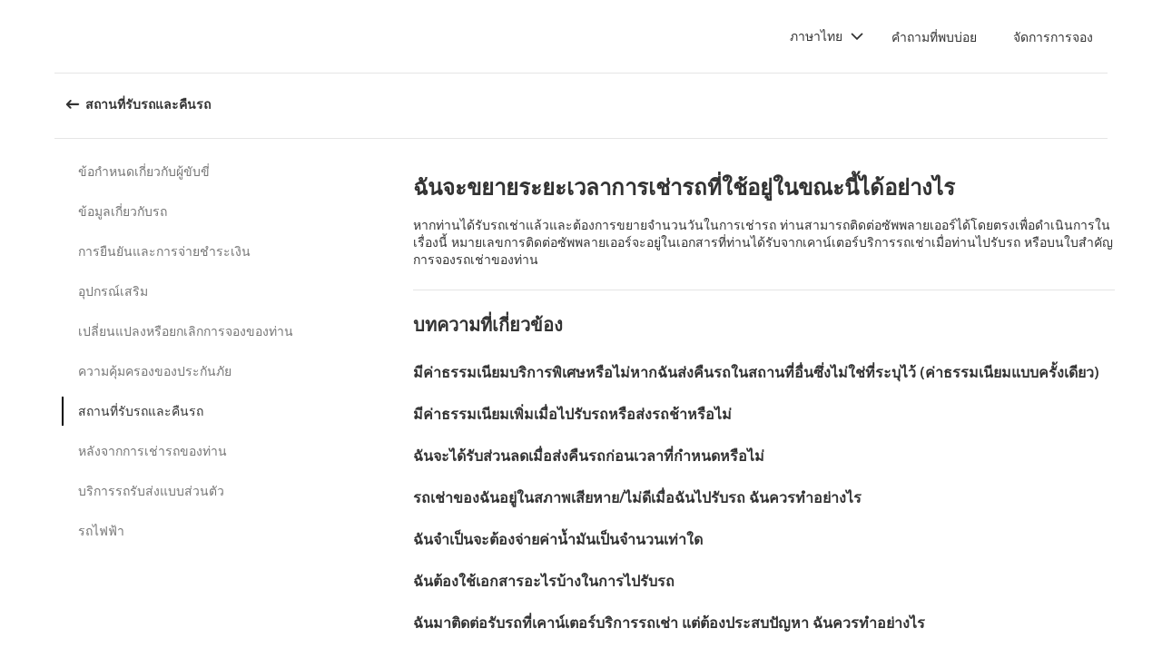

--- FILE ---
content_type: text/html; charset=utf-8
request_url: https://product-router.cartrawler.com/customer-portal/faqs/topics/PICKUP_AND_DROPOFF/questions/HOW_CAN_I_EXTEND_CAR_HIRE?booking=null&lang=th&portal=managebooking_COM
body_size: 96900
content:
<!doctype html>
        <html lang="th" data-reactroot=""><head><meta charSet="utf-8"/><meta name="viewport" content="width=device-width, initial-scale=1"/><title data-react-helmet="true">Customer Portal - Cartrawler</title><meta data-react-helmet="true" name="robots" content="noindex, nofollow"/><link data-react-helmet="true" rel="preconnect" href="https://fonts.googleapis.com"/><link data-react-helmet="true" rel="preconnect" href="https://fonts.gstatic.com" crossorigin="true"/><link data-react-helmet="true" href="https://fonts.googleapis.com/css2?family=Open+Sans:ital,wght@0,300;0,400;0,600;0,700;1,300;1,400;1,600&amp;display=swap" rel="stylesheet"/><script data-react-helmet="true">(function(w,d,s,l,i){w[l]=w[l]||[];w[l].push({'gtm.start':
new Date().getTime(),event:'gtm.js'});var f=d.getElementsByTagName(s)[0],
j=d.createElement(s),dl=l!='dataLayer'?'&l='+l:'';j.async=true;j.src=
'https://www.googletagmanager.com/gtm.js?id='+i+dl;f.parentNode.insertBefore(j,f);
})(window,document,'script','dataLayer','GTM-KQ3CDCD');
</script><div id="preloaded-environment"><style data-styled="true" data-styled-version="5.2.1">.SCjIT{height:auto;width:100%;padding:0px;margin:0px;border-radius:0px;background:#fff;box-shadow:none;position:relative;overflow:hidden;}/*!sc*/
@media screen and (min-width:481px) and (max-width:769px){}/*!sc*/
@media screen and (min-width:769px){}/*!sc*/
.dKeEiu{height:auto;width:auto;padding:0px;margin:0px;border-radius:4px;background:#fff;box-shadow:0px 1px 2px 0px rgba(0,0,0,0.2);position:relative;overflow:hidden;}/*!sc*/
@media screen and (min-width:481px) and (max-width:769px){}/*!sc*/
@media screen and (min-width:769px){}/*!sc*/
data-styled.g1[id="sc-bdfBwQ"]{content:"SCjIT,dKeEiu,"}/*!sc*/
.bcaJjD{overflow:unset;}/*!sc*/
data-styled.g3[id="sc-dlfnbm"]{content:"bcaJjD,"}/*!sc*/
.fwjcrw{height:80px;display:-webkit-box;display:-webkit-flex;display:-ms-flexbox;display:flex;-webkit-align-items:center;-webkit-box-align:center;-ms-flex-align:center;align-items:center;-webkit-flex-direction:row;-ms-flex-direction:row;flex-direction:row;-webkit-box-pack:justify;-webkit-justify-content:space-between;-ms-flex-pack:justify;justify-content:space-between;max-width:1160px;}/*!sc*/
@media screen and (min-width:1200px){.fwjcrw{width:100%;margin:0 auto;}}/*!sc*/
@media screen and (max-width:1199px){.fwjcrw{width:calc(100% - 40px);margin:0 20px;}}/*!sc*/
data-styled.g4[id="sc-hKgILt"]{content:"fwjcrw,"}/*!sc*/
.hmocIu{display:-webkit-box;display:-webkit-flex;display:-ms-flexbox;display:flex;-webkit-align-items:center;-webkit-box-align:center;-ms-flex-align:center;align-items:center;-webkit-flex-direction:row;-ms-flex-direction:row;flex-direction:row;-webkit-box-pack:justify;-webkit-justify-content:space-between;-ms-flex-pack:justify;justify-content:space-between;}/*!sc*/
data-styled.g5[id="sc-eCssSg"]{content:"hmocIu,"}/*!sc*/
.ckDfJz{-webkit-flex:1;-ms-flex:1;flex:1;display:-webkit-box;display:-webkit-flex;display:-ms-flexbox;display:flex;}/*!sc*/
data-styled.g6[id="sc-jSgupP"]{content:"ckDfJz,"}/*!sc*/
.cOWINi{display:-webkit-box;display:-webkit-flex;display:-ms-flexbox;display:flex;-webkit-align-items:center;-webkit-box-align:center;-ms-flex-align:center;align-items:center;-webkit-flex-direction:row;-ms-flex-direction:row;flex-direction:row;}/*!sc*/
data-styled.g8[id="sc-iBPRYJ"]{content:"cOWINi,"}/*!sc*/
.irPtrP{display:-webkit-box;display:-webkit-flex;display:-ms-flexbox;display:flex;-webkit-align-items:center;-webkit-box-align:center;-ms-flex-align:center;align-items:center;-webkit-flex-direction:row;-ms-flex-direction:row;flex-direction:row;}/*!sc*/
data-styled.g9[id="sc-fubCfw"]{content:"irPtrP,"}/*!sc*/
.gbgfMs{position:relative;}/*!sc*/
data-styled.g10[id="sc-pFZIQ"]{content:"gbgfMs,"}/*!sc*/
.yoKkD{height:80px;font-size:0.875rem;color:transparent;-webkit-text-decoration:none;text-decoration:none;padding:0 16px;display:-webkit-box;display:-webkit-flex;display:-ms-flexbox;display:flex;-webkit-align-items:center;-webkit-box-align:center;-ms-flex-align:center;align-items:center;-webkit-box-pack:center;-webkit-justify-content:center;-ms-flex-pack:center;justify-content:center;-webkit-flex-direction:row;-ms-flex-direction:row;flex-direction:row;box-sizing:border-box;}/*!sc*/
.yoKkD:before{height:0px;width:100%;background:#333333;content:'';position:absolute;left:0;bottom:0;}/*!sc*/
.yoKkD:after{content:attr(data-text);color:#333333;font-weight:400;position:absolute;}/*!sc*/
.yoKkD:hover:before{height:4px;}/*!sc*/
.yoKkD:hover:after{font-weight:600;}/*!sc*/
data-styled.g11[id="sc-jrAGrp"]{content:"yoKkD,"}/*!sc*/
.esMnxO{display:-webkit-box;display:-webkit-flex;display:-ms-flexbox;display:flex;}/*!sc*/
.cLNyCK{width:8px;display:-webkit-box;display:-webkit-flex;display:-ms-flexbox;display:flex;}/*!sc*/
data-styled.g12[id="sc-kEjbxe"]{content:"esMnxO,cLNyCK,"}/*!sc*/
.jfpodI{display:-webkit-box;display:-webkit-flex;display:-ms-flexbox;display:flex;-webkit-align-items:center;-webkit-box-align:center;-ms-flex-align:center;align-items:center;-webkit-box-pack:center;-webkit-justify-content:center;-ms-flex-pack:center;justify-content:center;}/*!sc*/
.jfpodI .fill{fill:#333333;}/*!sc*/
.jfpodI .fill,.jfpodI .shadow,.jfpodI .stroke,.jfpodI .darkMidtone,.jfpodI .lightMidtone,.jfpodI .foregroundElements{-webkit-transition:fill 250ms cubic-bezier(.85,.1,.36,.9);transition:fill 250ms cubic-bezier(.85,.1,.36,.9);}/*!sc*/
data-styled.g13[id="sc-iqHYGH"]{content:"jfpodI,"}/*!sc*/
.iYfeYv{fill:#333333;-webkit-transform:rotate(180deg) scale(1);-ms-transform:rotate(180deg) scale(1);transform:rotate(180deg) scale(1);-webkit-transition:fill 250ms cubic-bezier(.85,.1,.36,.9), height 250ms cubic-bezier(.85,.1,.36,.9), width 250ms cubic-bezier(.85,.1,.36,.9), -webkit-transform 250ms cubic-bezier(.85,.1,.36,.9);-webkit-transition:fill 250ms cubic-bezier(.85,.1,.36,.9), height 250ms cubic-bezier(.85,.1,.36,.9), width 250ms cubic-bezier(.85,.1,.36,.9), transform 250ms cubic-bezier(.85,.1,.36,.9);transition:fill 250ms cubic-bezier(.85,.1,.36,.9), height 250ms cubic-bezier(.85,.1,.36,.9), width 250ms cubic-bezier(.85,.1,.36,.9), transform 250ms cubic-bezier(.85,.1,.36,.9);}/*!sc*/
data-styled.g14[id="sc-crrsfI"]{content:"iYfeYv,"}/*!sc*/
.cMWBVC{display:-webkit-box;display:-webkit-flex;display:-ms-flexbox;display:flex;-webkit-flex:1;-ms-flex:1;flex:1;-webkit-align-items:center;-webkit-box-align:center;-ms-flex-align:center;align-items:center;-webkit-box-pack:start;-webkit-justify-content:flex-start;-ms-flex-pack:start;justify-content:flex-start;text-align:start;min-height:48px;line-height:48px;}/*!sc*/
.cMWBVC span{color:#333;font-size:0.875rem;white-space:pre-wrap;}/*!sc*/
.cMWBVC .sc-iqHYGH{min-height:48px;-webkit-align-self:center;-ms-flex-item-align:center;align-self:center;}/*!sc*/
data-styled.g15[id="sc-dQppl"]{content:"cMWBVC,"}/*!sc*/
.gNOhJW{cursor:pointer;width:100%;-webkit-text-decoration:none;text-decoration:none;-webkit-letter-spacing:0px;-moz-letter-spacing:0px;-ms-letter-spacing:0px;letter-spacing:0px;padding:0 16px;display:-webkit-box;display:-webkit-flex;display:-ms-flexbox;display:flex;-webkit-align-items:baseline;-webkit-box-align:baseline;-ms-flex-align:baseline;align-items:baseline;border:1px solid transparent;}/*!sc*/
.gNOhJW:hover{background:#f1f1f1;}/*!sc*/
.gNOhJW:focus{background:transparent;border:1px solid #333;}/*!sc*/
data-styled.g17[id="sc-kstrdz"]{content:"gNOhJW,"}/*!sc*/
.idaKsh{-webkit-align-items:center;-webkit-box-align:center;-ms-flex-align:center;align-items:center;display:-webkit-inline-box;display:-webkit-inline-flex;display:-ms-inline-flexbox;display:inline-flex;-webkit-box-pack:end;-webkit-justify-content:flex-end;-ms-flex-pack:end;justify-content:flex-end;opacity:0;position:absolute;visibility:hidden;-webkit-transition:opacity 150ms linear,visibility 0ms linear 150ms, padding 0ms linear 150ms;transition:opacity 150ms linear,visibility 0ms linear 150ms, padding 0ms linear 150ms;z-index:99999;padding-top:0;top:100%;}/*!sc*/
data-styled.g19[id="sc-fodVxV"]{content:"idaKsh,"}/*!sc*/
.bjNVbG{display:-webkit-inline-box;display:-webkit-inline-flex;display:-ms-inline-flexbox;display:inline-flex;-webkit-align-items:center;-webkit-box-align:center;-ms-flex-align:center;align-items:center;-webkit-box-pack:end;-webkit-justify-content:flex-end;-ms-flex-pack:end;justify-content:flex-end;}/*!sc*/
data-styled.g20[id="sc-fFubgz"]{content:"bjNVbG,"}/*!sc*/
.buxFaK{overflow:auto;overflow-x:hidden;max-height:464px;border-radius:4px;box-shadow:0 6px 10px 0 rgba(0,0,0,0.14),0 1px 18px 0 rgba(0,0,0,0.12), 0 3px 5px -1px rgba(0,0,0,0.2);}/*!sc*/
.buxFaK .sc-kstrdz{padding:0 16px !important;margin-bottom:4px !important;}/*!sc*/
.buxFaK .sc-kstrdz:first-child{margin-top:8px;}/*!sc*/
.buxFaK .sc-kstrdz:last-child{margin-bottom:8px;}/*!sc*/
data-styled.g21[id="sc-bkzZxe"]{content:"buxFaK,"}/*!sc*/
.XavQL{width:100%;display:-webkit-inline-box;display:-webkit-inline-flex;display:-ms-inline-flexbox;display:inline-flex;-webkit-align-items:center;-webkit-box-align:center;-ms-flex-align:center;align-items:center;-webkit-box-pack:end;-webkit-justify-content:flex-end;-ms-flex-pack:end;justify-content:flex-end;position:relative;}/*!sc*/
data-styled.g23[id="sc-dIUggk"]{content:"XavQL,"}/*!sc*/
.kpgcaZ{font-size:0.875rem;line-height:1.188rem;font-weight:400;color:#333;margin:0;-webkit-transition:font-size 250ms cubic-bezier(.85,.1,.36,.9);transition:font-size 250ms cubic-bezier(.85,.1,.36,.9);text-transform:none;}/*!sc*/
@media (min-width:481px){.kpgcaZ{font-size:0.875rem;line-height:1.188rem;font-weight:400;}}/*!sc*/
@media (min-width:769px){.kpgcaZ{font-size:0.875rem;line-height:1.188rem;font-weight:400;}}/*!sc*/
data-styled.g24[id="sc-hHftDr"]{content:"kpgcaZ,"}/*!sc*/
.kPWTyS{height:2.5rem;width:auto;color:#333333;background:#fff;padding:0 0.75rem;border:2px solid transparent;border-radius:0.25rem;box-shadow:none;font-family:inherit;font-size:0.875rem;-webkit-text-decoration:none;text-decoration:none;display:-webkit-inline-box;display:-webkit-inline-flex;display:-ms-inline-flexbox;display:inline-flex;-webkit-align-items:center;-webkit-box-align:center;-ms-flex-align:center;align-items:center;-webkit-box-pack:center;-webkit-justify-content:center;-ms-flex-pack:center;justify-content:center;text-align:left;position:relative;cursor:pointer;outline:0;}/*!sc*/
.kPWTyS:hover{color:#333333;background:transparent;}/*!sc*/
.kPWTyS:disabled{color:#9E9E9E;background:#E5E5E5;border:2px solid transparent;cursor:not-allowed;}/*!sc*/
.kPWTyS:focus{background:transparent;outline:transparent;outline-offset:2px;border:2px solid transparent;}/*!sc*/
.kPWTyS:focus:before{border-radius:calc(0.25rem + 0.15rem);height:calc(100% + 8px);width:calc(100% + 8px);content:'';position:absolute;top:-4px;left:-4px;z-index:2;}/*!sc*/
.kPWTyS:focus:active{color:#333333;background:transparent;border:transparent;outline:0px solid transparent;outline-offset:0;}/*!sc*/
.kPWTyS:-moz-focusring{outline:none;}/*!sc*/
.kPWTyS:focus:not(:focus-visible){border-color:transparent;outline:transparent;}/*!sc*/
data-styled.g25[id="sc-dmlrTW"]{content:"kPWTyS,"}/*!sc*/
.kqjmoE{-webkit-box-pack:center;-webkit-justify-content:center;-ms-flex-pack:center;justify-content:center;text-align:left;-webkit-flex:1;-ms-flex:1;flex:1;display:-webkit-box;display:-webkit-flex;display:-ms-flexbox;display:flex;-webkit-align-items:center;-webkit-box-align:center;-ms-flex-align:center;align-items:center;}/*!sc*/
data-styled.g26[id="sc-kfzAmx"]{content:"kqjmoE,"}/*!sc*/
.QJBAU{margin:0 0.5rem 0 0;}/*!sc*/
.QJBAU svg{-webkit-transition:-webkit-transform 100ms linear;-webkit-transition:transform 100ms linear;transition:transform 100ms linear;}/*!sc*/
data-styled.g27[id="sc-fKFyDc"]{content:"QJBAU,"}/*!sc*/
.kXvUEN{margin:0 0 0 0.5rem;}/*!sc*/
data-styled.g28[id="sc-bBXqnf"]{content:"kXvUEN,"}/*!sc*/
.iqbrwR .sc-bdfBwQ{display:-webkit-box;display:-webkit-flex;display:-ms-flexbox;display:flex;-webkit-flex-direction:column;-ms-flex-direction:column;flex-direction:column;}/*!sc*/
data-styled.g31[id="sc-lmoMRL"]{content:"iqbrwR,"}/*!sc*/
.cQSaWH{display:-webkit-box;display:-webkit-flex;display:-ms-flexbox;display:flex;-webkit-flex-direction:column;-ms-flex-direction:column;flex-direction:column;-webkit-align-items:center;-webkit-box-align:center;-ms-flex-align:center;align-items:center;}/*!sc*/
data-styled.g55[id="sc-hTZhsR"]{content:"cQSaWH,"}/*!sc*/
.eZqcrI{display:inline-block;position:relative;width:80px;height:80px;}/*!sc*/
.eZqcrI div{box-sizing:border-box;display:block;position:absolute;width:64px;height:64px;margin:0.5rem;border:8px solid #000;border-radius:50%;-webkit-animation:lds-ring 1.2s cubic-bezier(0.5,0,0.5,1) infinite;animation:lds-ring 1.2s cubic-bezier(0.5,0,0.5,1) infinite;border-color:#000 transparent transparent transparent;}/*!sc*/
.eZqcrI div:nth-child(1){-webkit-animation-delay:-0.45s;animation-delay:-0.45s;}/*!sc*/
.eZqcrI div:nth-child(2){-webkit-animation-delay:-0.3s;animation-delay:-0.3s;}/*!sc*/
.eZqcrI div:nth-child(3){-webkit-animation-delay:-0.15s;animation-delay:-0.15s;}/*!sc*/
@-webkit-keyframes lds-ring{0%{-webkit-transform:rotate(0deg);-ms-transform:rotate(0deg);transform:rotate(0deg);}100%{-webkit-transform:rotate(360deg);-ms-transform:rotate(360deg);transform:rotate(360deg);}}/*!sc*/
@keyframes lds-ring{0%{-webkit-transform:rotate(0deg);-ms-transform:rotate(0deg);transform:rotate(0deg);}100%{-webkit-transform:rotate(360deg);-ms-transform:rotate(360deg);transform:rotate(360deg);}}/*!sc*/
data-styled.g56[id="sc-jgHCyG"]{content:"eZqcrI,"}/*!sc*/
html{-webkit-scroll-behavior:smooth;-moz-scroll-behavior:smooth;-ms-scroll-behavior:smooth;scroll-behavior:smooth;}/*!sc*/
body{font-family:'Open Sans',Helvetica,Sans-Serif;}/*!sc*/
data-styled.g489[id="sc-global-cUCQbr1"]{content:"sc-global-cUCQbr1,"}/*!sc*/
</style></div><link data-chunk="customerPortal" rel="stylesheet" href="https://customer.cartrawler.com/assets/customerPortal.67e4008007bb1f750106.css"/><link data-chunk="customerPortal" rel="preload" as="style" href="https://customer.cartrawler.com/assets/customerPortal.67e4008007bb1f750106.css"/><link data-chunk="customerPortal" rel="preload" as="script" href="https://customer.cartrawler.com/assets/customerPortal.f05ff6bc.js"/><script id="preloaded-state">window.__PRELOADED_STATE__ = {"publicPath":"https://customer.cartrawler.com/assets/","basepath":"/customer-portal","lang":"th","productSettings":{"cancellation":{"reasons":[0,27,39,84,82,46,19,4,81,83,3,23,13,87]},"enableGooglePay":true,"enableSnowplowTracking":true,"enableLoyaltyEarn":true,"enableLoyaltyRedeem":true,"enableMyAccount":true,"enableMyBookings":true,"whatsApp":{"languages":["ar","bg","ca","cs","da","ch","de","el","en","en-us","esar","es","mx","et","fi","fr","he","hr","hu","id","is","it","ja","ko","lt","lv","ms","nl","no","pl","br","pt","ro","ru","sr","sv","th","tr","uk","vi","zh","zhhk","zhtw"],"enabledForUnbrandedPartners":true,"unbrandedPartnersURL":"https://api.whatsapp.com/send?phone=447700185716"},"faqs":{"icons":{"DRIVER_REQUIREMENTS":"driving-license","VEHICLE_INFORMATION":"car","OPTIONAL_EXTRAS":"bluetooth","CHANGE_OR_CANCEL_YOUR_BOOKING":"calendar","INSURANCE_COVERAGE":"shield","PICKUP_AND_DROPOFF":"car-key","AFTER_YOUR_CAR_HIRE":"timer","CONFIRMATION_AND_PAYMENT":"credit-cards","PRIVATE_TRANSFER":"passenger","ELECTRIC_VEHICLES":"electric-vehicle"},"topics":{"DRIVER_REQUIREMENTS":["CAN_I_HIRE_CAR_IF_UNDER_25_OR_OVER_70","CAN_I_HIRE_CAR_WITH_PROVISIONAL_DRIVING_LICENCE","CAN_I_PRESENT_COPY_OF_DRIVING_LICENCE","DO_I_NEED_INTERNATIONAL_DRIVING_LICENCE","WHAT_I_NEED_TO_PICK_UP_CAR","WHY_ENTER_FLIGHT_DETAILS","WILL_BREXIT_AFFECT_BOOKINGS"],"VEHICLE_INFORMATION":["ARE_THERE_ADDITIONAL_CHARGES_FOR_MILEAGE","ARE_THERE_ANY_CROSS-BORDER_CHARGES","CAN_I_CHANGE_FUEL_POLICY","CAN_I_REQUEST_AUTOMATIC_CAR","DO_YOU_OFFER_ADAPTED_VEHICLES","HOW_TO_FIND_OUT_ABOUT_LUGGAGE_CAPACITY","WILL_I_GET_EXACT_CAR_MODEL_DISPLAYED"],"CONFIRMATION_AND_PAYMENT":["CAN_I_PLACE_MORE_THAN_ONE_BOOKING","HOW_DO_I_GET_VAT_INVOICE","HOW_MUCH_WILL_I_PAY_FOR_FUEL","I_HAVENT_RECEIVED_BOOKING_CONFIRMATION","WHAT_IS_SCA","WHEN_WILL_I_PAY_FOR_RENTAL","WHICH_COSTS_INCLUDED_IN_RENTAL_PRICE","WHY_IS_ET_APPEARING_ON_BANK_STATEMENT","KLARNA_FAQS"],"OPTIONAL_EXTRAS":["HOW_CAN_I_ADD_ADDITIONAL_DRIVER","HOW_CAN_I_ADD_CHILD_SEAT","WHEN_WILL_I_BE_CHARGED_FOR_OPTIONAL_EXTRAS","WHICH_OPTIONAL_EXTRAS_ARE_AVAILABLE","PREMIUMCS_PREM_CUST_SUPPORT_FAQS"],"CHANGE_OR_CANCEL_YOUR_BOOKING":["CAN_I_CHANGE_DATES_TIMES_OF_BOOKING","CAN_I_CHANGE_FUEL_POLICY","CAN_I_EDIT_MY_BOOKING","HOW_CAN_I_ADD_ADDITIONAL_DRIVER","HOW_CAN_I_ADD_CHILD_SEAT","HOW_CAN_I_CHANGE_MAIN_DRIVER","HOW_CAN_I_CHANGE_PICK-UP_DROP-OFF_LOCATION","HOW_DO_I_CANCEL_MY_BOOKING","CANCELLATION_AND_NO-SHOW_POLICY"],"INSURANCE_COVERAGE":["WHAT_IS_MY_EXCESS","WHAT_INSURANCE_IS_INCLUDED_WITH_MY_CAR_RENTAL","HOW_DOES_EXCESS_REIMBURSEMENT_POLICY_WORK","WHAT_IF_RENTAL_COMPANY_TRIES_TO_SELL_THEIR_PRODUCTS","WHAT_IF_RENTAL_COMPANY_SAY_EXCESS_REIMBURSEMENT_POLICY_WILL_NOT_WORK","INSURANCE_FAQS_FOR_AXA_PREMIUM","HOW_CAN_I_MAKE_A_COMPLAINT_ABOUT_AXA_INSURANCE","INSURANCE_FAQS_FOR_US_AND_MX_RESIDENTS"],"PICKUP_AND_DROPOFF":["ARE_THERE_ANY_ONE-WAY_FEES","ARE_THERE_EXTRA_CHARGES_FOR_LATE_PICK-UP_DROP-OFF","CAN_I_GET_A_DISCOUNT_FOR_RETURNING_CAR_EARLIER","CAR_DAMAGED_BEFORE_PICK-UP_WHAT_SHOULD_I_DO","HOW_MUCH_WILL_I_PAY_FOR_FUEL","WHAT_I_NEED_TO_PICK_UP_CAR","I_AM_AT_RENTAL_DESK_ISSUE","HOW_CAN_I_EXTEND_CAR_HIRE","WHAT_TO_DO_ONGOING_CAR_HIRE_ISSUE"],"AFTER_YOUR_CAR_HIRE":["NO_RENTAL_INVOICE_FROM_AGENT","OVERCHARGED_FOR_FUEL_BY_RENTAL_AGENT","I_THINK_I_HAVE_BEEN_OVERCHARGED","HOW_CAN_I_MAKE_COMPLAINT","HOW_CAN_I_REQUEST_DOCUMENTATION"],"PRIVATE_TRANSFER":["CANCELLATION_POLICY","HOW_DO_I_CHANGE_MY_BOOKING","RETURN_BOOKING","FLIGHT_NUMBER_POLICY","HOW_CAN_I_MAKE_A_COMPLAINT","WHY_IS_ET_APPEARING_ON_BANK_STATEMENT"],"ELECTRIC_VEHICLES":["HOW_DO_I_DRIVE_AN_EV","HOW_DO_I_CHARGE_MY_EV","ARE_CHARGING_CABLES_INCLUDED_WITH_MY_EV","HOW_DO_I_CONNECT_DISCONNECT_MY_CHARGING_CABLE","WHERE_CAN_I_CHARGE_MY_EV","HOW_LONG_DOES_IT_TAKE_TO_CHARGE_MY_EV","HOW_MUCH_CHARGE_SHOULD_I_RETURN_MY_EV_WITH"]},"questions":{"ARE_THERE_ADDITIONAL_CHARGES_FOR_MILEAGE":{"answer":[{"koiosKey":"DOUBLE_CHECK_YOUR_MILEAGE_ALLOWANCE"},{"koiosKey":"REFER_TO_MILEAGE_POLICY_ON_BOOKING"}]},"ARE_THERE_ANY_CROSS-BORDER_CHARGES":{"answer":[{"koiosKey":"CROSS-BORDER_POLICY"},{"koiosKey":"MORE_DETAILS_ON_CROSS-BORDER_POLICY"}]},"ARE_THERE_ANY_ONE-WAY_FEES":{"answer":[{"koiosKey":"ONE-WAY_FEE_INCLUDED_IN_PRICE"},{"koiosKey":"ONE-WAY_FEE_NOT_INCLUDED_IN_PREPAYMENT"}]},"ARE_THERE_EXTRA_CHARGES_FOR_LATE_PICK-UP_DROP-OFF":{"answer":[{"koiosKey":"OUT_OF_HOURS_FEE_APPLIES"}]},"CAN_I_CHANGE_DATES_TIMES_OF_BOOKING":{"hideWhenThirdPartyBookingPortal":true,"trendingPosition":3,"answer":[{"koiosKey":"AMEND_DATES_OR_LOCATION"},{"koiosKey":"PRICES_ARE_LIVE"}]},"CAN_I_CHANGE_FUEL_POLICY":{"hideWhenThirdPartyBookingPortal":true,"answer":[{"koiosKey":"CHANGE_FUEL_POLICY_01"},{"koiosKey":"CHANGE_FUEL_POLICY_02"}]},"CAN_I_EDIT_MY_BOOKING":{"hideWhenThirdPartyBookingPortal":true,"trendingPosition":1,"answer":[{"koiosKey":"CHANGE_YOUR_BOOKING_THROUGH_MANAGE_BOOKING"},{"koiosKey":"CHANGES_BASED_ON_AVAILABILITY"},{"koiosKey":"NO_ADMIN_FEES_APPLIED_TO_CHANGES"}]},"CAN_I_GET_A_DISCOUNT_FOR_RETURNING_CAR_EARLIER":{"answer":[{"koiosKey":"NO_REFUNDS_ON_UNUSED_DAYS"}]},"CAN_I_HIRE_CAR_IF_UNDER_25_OR_OVER_70":{"trendingPosition":9,"answer":[{"koiosKey":"YES_ABSOLUTELY"},{"koiosKey":"AGE_LIMITS_DEPEND_ON_SUPPLIER_AND_COUNTRY"}]},"CAN_I_HIRE_CAR_WITH_PROVISIONAL_DRIVING_LICENCE":{"answer":[{"koiosKey":"CAR_HIRE_AGENTS_DONT_ACCEPT_PROVISIONAL_LICENCES"},{"koiosKey":"YOU_MUST_HOLD_FULL_DRIVING_LICENCE"}]},"CAN_I_PLACE_MORE_THAN_ONE_BOOKING":{"answer":[{"koiosKey":"UNABLE_TO_BOOK_TWO_CARS_DURING_BOOKING_PROCESS"},{"koiosKey":"EACH_BOOKING_WITH_DIFFERENT_DRIVER_NAME"}]},"CAN_I_PRESENT_COPY_OF_DRIVING_LICENCE":{"hideWhenThirdPartyBookingPortal":true,"answer":[{"koiosKey":"COPY_OF_LICENCE_NOT_ACCEPTED"},{"koiosKey":"IF_LICENCE_LOST"},{"koiosKey":"IF_URGENT_CONTACT_US_"}]},"CAN_I_REQUEST_AUTOMATIC_CAR":{"answer":[{"koiosKey":"USE_OUR_SEARCH_FILTERS_TO_DISPLAY_AUTOMATIC_ONLY"},{"koiosKey":"OUTSIDE_US_CANADA_AUTOMATIC_CARS_LIMITED"}]},"CANCELLATION_AND_NO-SHOW_POLICY":{"hideWhenThirdPartyBookingPortal":true,"trendingPosition":5,"answer":[{"koiosKey":"CANCELLATION_POLICY"},{"koiosKey":"CANCELLATION_POLICY_01"},{"koiosKey":"CANCELLATION_POLICY_02"},{"koiosKey":"CANCELLATION_POLICY_PREPAID"},{"koiosKey":"CANCELLATION_POLICY_PREPAID_01"},{"koiosKey":"CANCELLATION_POLICY_PREPAID_02"},{"koiosKey":"APPLIES_TO_ALL_BOOKINGS"},{"koiosKey":"CANCEL_WHEN_ADMIN_CHARGE_APPLIES"},{"koiosKey":"CANCELLATION_POLICY_APPLIES"},{"koiosKey":"CANCELLATIONS_MADE_ON_MANAGE_BOOKING"},{"koiosKey":"AMENDING_NOT_POSSIBLE"},{"koiosKey":"CANCELLATION_POLICY_INSURANCE_PRODUCT"},{"koiosKey":"CANCELLATION_POLICY_INSURANCE_PRODUCT_01"},{"koiosKey":"NO-SHOW_POLICY"},{"koiosKey":"NO-SHOW_POLICY_01"},{"koiosKey":"NO-SHOW_POLICY_02"}]},"CAR_DAMAGED_BEFORE_PICK-UP_WHAT_SHOULD_I_DO":{"hideWhenThirdPartyBookingPortal":true,"answer":[{"koiosKey":"CHECK_CAR_FOR_DAMAGE_BEFORE_LEAVING"},{"koiosKey":"ALTERNATIVE_CAR"},{"koiosKey":"CONTACT_US_ONLINE_CHAT"}]},"CANCELLATION_POLICY":{"answer":[{"koiosKey":"CANCEL_AT_LEAST_24_HOURS_BEFORE_PICKUP"},{"koiosKey":"CANCEL_LESS_THAN_24_HOURS_BEFORE_PICKUP"},{"koiosKey":"BOOKING_MADE_24_HOURS_BEFORE_PICKUP"},{"koiosKey":"CHANGING_OR_REMOVING_ADDONS"},{"koiosKey":"CANCELLATIONS_ONLY_AVAILABLE_IN_MANAGE_BOOKING"}]},"DO_I_NEED_INTERNATIONAL_DRIVING_LICENCE":{"answer":[{"koiosKey":"CHECK_LICENCE_REQUIREMENTS_ON_BOOKING"},{"koiosKey":"IF_LICENCE_NOT_IN_LATIN_ALPHABET"},{"koiosKey":"INTERNATIONAL_DRIVING_LICENCE_AND_DOMESTIC_LICENCE"}]},"DO_YOU_OFFER_ADAPTED_VEHICLES":{"answer":[{"koiosKey":"ADAPTED_VEHICLE_CONTACT_SUPPLIER_DIRECTLY"},{"koiosKey":"SUPPLIER_DETAILS_ON_BOOKING_VOUCHER"}]},"HOW_CAN_I_ADD_ADDITIONAL_DRIVER":{"hideWhenThirdPartyBookingPortal":true,"answer":[{"koiosKey":"ADD_ADDITIONAL_DRIVER"},{"koiosKey":"ADDITIONAL_DRIVER_PRESENT_AT_RENTAL_DESK"},{"koiosKey":"EXTRA_COST_IF_ADDITIONAL_DRIVERS_ADDED_AT_RENTAL_DESK"}]},"FLIGHT_NUMBER_POLICY":{"answer":[{"koiosKey":"FLIGHT_NUMBER_USED_BY_TRANSPORT_PROVIDER"},{"koiosKey":"IF_LOCAL_PROVIDER_CANNOT_ACCOMMODATE_FLIGHT_DELAY_CHANGE_CANCEL_BOOKING"},{"koiosKey":"FLIGHT_CANCELLATION_CONTACT_LOCAL_PROVIDER_FOR_NEW_PICKUP_TIME"},{"koiosKey":"CARTRAWLER_IS_NOT_RESPONSIBLE_FOR_ADDITIONAL_COSTS"}]},"HOW_CAN_I_ADD_CHILD_SEAT":{"hideWhenThirdPartyBookingPortal":true,"answer":[{"koiosKey":"REQUEST_CHILD_SEAT_AS_OPTIONAL_EXTRA"},{"koiosKey":"AIRLINES_ALLOW_BRINGING_CHILD_SEATS_FOR_FREE"}]},"HOW_CAN_I_CHANGE_MAIN_DRIVER":{"hideWhenThirdPartyBookingPortal":true,"answer":[{"koiosKey":"CHANGE_MAIN_DRIVER"},{"koiosKey":"CHANGE_MAIN_DRIVER_CONTACT_DIRECTLY"},{"koiosKey":"CHANGE_MAIN_DRIVER_REBOOK_EXISTING_BOOKING"}]},"HOW_CAN_I_CHANGE_PICK-UP_DROP-OFF_LOCATION":{"hideWhenThirdPartyBookingPortal":true,"answer":[{"koiosKey":"CHANGE_PICK-UP_DROP_OFF_LOCATION"},{"koiosKey":"CHANGE_PICK-UP_DROP_OFF_LOCATION_PRICE_MAY_CHANGE"},{"koiosKey":"PRICES_ARE_LIVE"}]},"HOW_DO_I_CANCEL_MY_BOOKING":{"hideWhenThirdPartyBookingPortal":true,"trendingPosition":2,"answer":[{"koiosKey":"CANCEL_YOUR_BOOKING"},{"koiosKey":"CANCEL_YOUR_BOOKING_FEE_MAY_APPLY"},{"koiosKey":"INSURANCE_CANCELS_AUTOMATICALLY"}]},"HOW_DO_I_CHANGE_MY_BOOKING":{"answer":[{"koiosKey":"IT_IS_NOT_POSSIBLE_TO_CHANGE_YOUR_BOOKING"},{"koiosKey":"THE_TRANSPORT_PROVIDER_MAY_ACCOMMODATE_A_CHANGE_REQUEST"}]},"HOW_DO_I_GET_VAT_INVOICE":{"answer":[{"koiosKey":"CHECK_VAT_INVOICE_WITH_CAR_COMPANY"}]},"HOW_MUCH_WILL_I_PAY_FOR_FUEL":{"answer":[{"koiosKey":"FUEL_MOST_COMMON_FUEL_POLICIES"},{"koiosKey":"FUEL_FULL_TO_FULL"},{"koiosKey":"FUEL_FULL_TO_FULL_DESCRIPTION"},{"koiosKey":"FUEL_SAME_TO_SAME"},{"koiosKey":"FUEL_SAME_TO_SAME_DESCRIPTION"},{"koiosKey":"FUEL_PRE-PURCHASE_PARTIAL_REFUND"},{"koiosKey":"FUEL_PRE-PURCHASE_PARTIAL_REFUND_DESCRIPTION"},{"koiosKey":"FUEL_PREPAID_FUEL"},{"koiosKey":"FUEL_PREPAID_FUEL_DESCRIPTION"}]},"HOW_CAN_I_MAKE_A_COMPLAINT":{"answer":[{"koiosKey":"UNSATISFIED_WITH_TRANSFER_CONTACT_VIA_CUSTOMER_PORTAL"},{"koiosKey":"CUSTOMER_GET_ACKNOWLEDGEMENT_WITHIN_7_DAYS_RESOLUTION_20_DAYS"}]},"HOW_TO_FIND_OUT_ABOUT_LUGGAGE_CAPACITY":{"answer":[{"koiosKey":"VEHICLE_DESCRIPTION_INCLUDES_LUGGAGE_CAPACITY"}]},"I_HAVENT_RECEIVED_BOOKING_CONFIRMATION":{"trendingPosition":6,"answer":[{"koiosKey":"BOOKINGS_CONFIRMED_WITHIN_48_HOURS"},{"koiosKey":"VIEW_YOUR_BOOKING_ONLINE"},{"koiosKey":"IF_BOOKING_NOT_CONFIRMED"}]},"NO_RENTAL_INVOICE_FROM_AGENT":{"hideWhenThirdPartyBookingPortal":true,"answer":[{"koiosKey":"INVOICE_PROVIDED_BY_RENTAL_COMPANY"},{"koiosKey":"INVOICE_CONTACT_RENTAL_COMPANY"},{"koiosKey":"ISSUES_OBTAINING_FINAL_INVOICE"}]},"OVERCHARGED_FOR_FUEL_BY_RENTAL_AGENT":{"hideWhenThirdPartyBookingPortal":true,"answer":[{"koiosKey":"TRY_SORT_WITH_SUPPLIER_DIRECTLY"},{"koiosKey":"FOR_HELP_CONTACT_US"}]},"WHAT_I_NEED_TO_PICK_UP_CAR":{"trendingPosition":4,"answer":[{"koiosKey":"NEED_AT_RENTAL_DESK"},{"koiosKey":"NEED_CREDIT_CARD"},{"koiosKey":"NEED_DRIVING_LICENCE"},{"koiosKey":"NEED_PHOTO_ID"},{"koiosKey":"NEED_BOOKING_VOUCHER"},{"koiosKey":"NEED_OTHER_DOCS"},{"koiosKey":"ALL_DOCS_IN_DRIVERS_NAME"}]},"WHAT_IS_MY_EXCESS":{"hideWhenThirdPartyBookingPortal":true,"answer":[{"koiosKey":"EXCESS_IS_AMOUNT_YOU_ARE_LIABLE_TO_PAY"},{"koiosKey":"EXCESS_AMOUNT_YOU_ARE_LIABLE_FOR"},{"koiosKey":"HOLD_FOR_EXCESS_ON_CREDIT_CARD"},{"koiosKey":"IN_THE_EVENT_YOUR_CAR_IS_DAMAGED"},{"koiosKey":"HOW_DO_I_FIND_MY_EXCESS_AMOUNT","asHeading":true},{"koiosKey":"TO_CHECK_THE_EXCESS"},{"koiosKey":"EXCESS_IN_RENTAL_CONDITIONS"}]},"WHAT_INSURANCE_IS_INCLUDED_WITH_MY_CAR_RENTAL":{"hideWhenThirdPartyBookingPortal":true,"answer":[{"koiosKey":"WHAT_IS_COVERED","asHeading":true},{"koiosKey":"EUROPEAN_CAR_RENTAL_INCLUDED_COVER_"},{"koiosKey":"THIRD_PARTY_LIABILITY"},{"koiosKey":"COLLISION_DAMAGE_WAIVER"},{"koiosKey":"COVER_AGAINST_THEFT"},{"koiosKey":"WHATS_NOT_COVERED","asHeading":true},{"koiosKey":"RENTAL_COMPANY_WILL_TAKE_A_SECURITY_DEPOSIT"},{"koiosKey":"HOW_CAN_I_COVER_MYSELF_AGAINST_THIS_RISK","asHeading":true},{"koiosKey":"YOU_CAN_PURCHASE_AN_EXCESS_REIMBURSEMENT_INSURANCE"},{"koiosKey":"PLEASE_NOTE_SUBJECT_TO_T_CS"}]},"HOW_DOES_EXCESS_REIMBURSEMENT_POLICY_WORK":{"hideWhenThirdPartyBookingPortal":true,"answer":[{"koiosKey":"TO_EXPLAIN_WHAT_EXCESS_COVER_IS"},{"koiosKey":"EXCESS_AMOUNT_DETERMINED_BY_RENTAL_COMPANY"},{"koiosKey":"PLEASE_NOTE_SUBJECT_TO_T_CS"}]},"WHAT_IF_RENTAL_COMPANY_TRIES_TO_SELL_THEIR_PRODUCTS":{"hideWhenThirdPartyBookingPortal":true,"answer":[{"koiosKey":"RENTAL_COMPANY_MAY_OFFER_ADDITIONAL_INSURANCE"},{"koiosKey":"IF_THEY_DO_REMEMBER"},{"koiosKey":"EXCESS_REIMBURSEMENT_POLICY_WILL_COVER_YOU_FOR"},{"koiosKey":"AN_EXCESS_REFUND"},{"koiosKey":"POLICY_ADDITIONAL_BENEFITS"},{"koiosKey":"POLICY_ADDITIONAL_BENEFITS_01"},{"koiosKey":"POLICY_ADDITIONAL_BENEFITS_02"},{"koiosKey":"POLICY_ADDITIONAL_BENEFITS_03"},{"koiosKey":"POLICY_ADDITIONAL_BENEFITS_04"},{"koiosKey":"NO_NEED_TO_PURCHASE_ADDITIONAL_INSURANCE"},{"koiosKey":"INSURANCE_COVER_SUBJECT_TO_T_CS"}]},"RETURN_BOOKING":{"answer":[{"koiosKey":"FIRST_LEG_OF_2_LEG_JOURNEY_HAS_PASSED_YOU_CANNOT_CANCEL"},{"koiosKey":"2_LEG_JOURNEY_ONLY_CANCELLED_MORE_THAN_24_HOURS"}]},"WHAT_IF_RENTAL_COMPANY_SAY_EXCESS_REIMBURSEMENT_POLICY_WILL_NOT_WORK":{"hideWhenThirdPartyBookingPortal":true,"answer":[{"koiosKey":"THIS_IS_INCORRECT_YOUR_POLICY_WILL_WORK"},{"koiosKey":"INSURANCE_COVER_SUBJECT_TO_T_CS"}]},"INSURANCE_FAQS_FOR_AXA_PREMIUM":{"hideWhenThirdPartyBookingPortal":true,"answer":[{"koiosKey":"AXA_WHAT_IF_RENTAL_COMPANY_SAYS_AXA_PREMIUM_INSURANCE_POLICY_WILL_NOT_WORK","asHeading":true},{"koiosKey":"AXA_THIS_IS_INCORRECT_YOUR_AXA_POLICY_WILL_WORK"},{"koiosKey":"INSURANCE_COVER_SUBJECT_TO_T_CS"},{"koiosKey":"AXA_WHAT_IS_THE_DIFFERENCE_BETWEEN_AXA_PREMIUM_PRODUCT_AND_RENTAL_COMPANYS_POLICY","asHeading":true},{"koiosKey":"AXA_LIABLE_TO_PAY_EXCESS_IF_RENTAL_CAR_DAMAGED_OR_STOLEN"},{"koiosKey":"AXA_PREMIUM_INSURANCE_WILL_REFUND_YOU"},{"koiosKey":"AXA_ADDITIONAL_BENEFITS_01"},{"koiosKey":"AXA_ADDITIONAL_BENEFITS_02"},{"koiosKey":"AXA_ADDITIONAL_BENEFITS_03"},{"koiosKey":"AXA_ADDITIONAL_BENEFITS_04"},{"koiosKey":"INSURANCE_COVER_SUBJECT_TO_T_CS"},{"koiosKey":"AXA_CAR_RENTAL_INSURANCE_WILL_VARY"},{"koiosKey":"AXA_EXCESS_REDUCTION_POLICY","asHeading":true},{"koiosKey":"AXA_EXCESS_REDUCTION_WHAT_IT_MEANS"},{"koiosKey":"AXA_ZERO_EXCESS","asHeading":true},{"koiosKey":"AXA_ZERO_EXCESS_WHAT_IT_MEANS"},{"koiosKey":"PLEASE_NOTE_SUBJECT_TO_T_CS"},{"koiosKey":"AXA_WHAT_DOES_MY_EXCESS_REIMBURSEMENT_POLICY_COVER","asHeading":true},{"koiosKey":"AXA_BENEFIT_01_TITLE","asHeading":true},{"koiosKey":"AXA_BENEFIT_01_DESC"},{"koiosKey":"AXA_BENEFIT_02_TITLE","asHeading":true},{"koiosKey":"AXA_BENEFIT_02_DESC"},{"koiosKey":"AXA_BENEFIT_03_TITLE","asHeading":true},{"koiosKey":"AXA_BENEFIT_03_DESC"},{"koiosKey":"AXA_BENEFIT_04_TITLE","asHeading":true},{"koiosKey":"AXA_BENEFIT_04_DESC"},{"koiosKey":"AXA_BENEFIT_05_TITLE","asHeading":true},{"koiosKey":"AXA_BENEFIT_05_DESC"},{"koiosKey":"AXA_BENEFIT_06_TITLE","asHeading":true},{"koiosKey":"AXA_BENEFIT_06_DESC"},{"koiosKey":"AXA_BENEFIT_07_TITLE","asHeading":true},{"koiosKey":"AXA_BENEFIT_07_DESC"},{"koiosKey":"AXA_BENEFIT_08_TITLE","asHeading":true},{"koiosKey":"AXA_BENEFIT_08_DESC"},{"koiosKey":"AXA_BENEFIT_09_TITLE","asHeading":true},{"koiosKey":"AXA_BENEFIT_09_DESC"},{"koiosKey":"AXA_BENEFIT_10_TITLE","asHeading":true},{"koiosKey":"AXA_BENEFIT_10_DESC"},{"koiosKey":"AXA_BENEFIT_11_TITLE","asHeading":true},{"koiosKey":"AXA_BENEFIT_11_DESC"},{"koiosKey":"AXA_BENEFIT_12_TITLE","asHeading":true},{"koiosKey":"AXA_BENEFIT_12_DESC"},{"koiosKey":"AXA_BENEFIT_13_TITLE","asHeading":true},{"koiosKey":"AXA_BENEFIT_13_DESC"}]},"HOW_CAN_I_MAKE_A_COMPLAINT_ABOUT_AXA_INSURANCE":{"answer":[{"koiosKey":"COMMITTED_TO_EXCEPTIONAL_SERVICE_INTRO"},{"koiosKey":"IF_YOU_HAVE_A_COMPLAINT_INSURANCE"},{"koiosKey":"NO_EXISTING_INSURANCE_CLAIM_EMAIL_CT"},{"koiosKey":"EXISTING_INSURANCE_CLAIM_EMAIL_AXA"},{"koiosKey":"COMPLAINT_SUBJECT_HEADING"},{"koiosKey":"MORE_INFO_REFER_TO_POLICY_TERMS"}]},"INSURANCE_FAQS_FOR_US_AND_MX_RESIDENTS":{"hideWhenThirdPartyBookingPortal":true,"answer":[{"koiosKey":"US_COVER_DO_I_REQUIRE_PROOF_OF_INSURANCE_TO_PICKUP_MY_VEHICLE","asHeading":true},{"koiosKey":"US_COVER_PROOF_FROM_THIRD_PARTY_INSURANCE_PROVIDER"},{"koiosKey":"US_COVER_WHAT_IS_THE_BASIC_INSURANCE_COVER","asHeading":true},{"koiosKey":"US_COVER_BASIC_INSURANCE_OPTION_01","asHeading":true},{"koiosKey":"US_COVER_BASIC_INSURANCE_OPTION_01_DESC"},{"koiosKey":"US_COVER_BASIC_INSURANCE_OPTION_02","asHeading":true},{"koiosKey":"US_COVER_BASIC_INSURANCE_OPTION_02_DESC_01"},{"koiosKey":"US_COVER_BASIC_INSURANCE_OPTION_02_DESC_02"},{"koiosKey":"US_COVER_BASIC_INSURANCE_OPTION_03","asHeading":true},{"koiosKey":"US_COVER_BASIC_INSURANCE_OPTION_03_DESC"},{"koiosKey":"US_COVER_MX_ANYTHING_TO_BE_AWARE_OF_RENTING_IN_MEXICO","asHeading":true},{"koiosKey":"US_COVER_MX_IF_RENTING_IN_MEXICO"},{"koiosKey":"US_COVER_MX_DEPOSIT_IS_MANDATORY"},{"koiosKey":"US_COVER_MX_INSURANCE_DOCUMENTS_REQUIRED"},{"koiosKey":"US_COVER_MX_INSURANCE_DOCUMENTS_REQUIRED_01"},{"koiosKey":"US_COVER_MX_INSURANCE_DOCUMENTS_REQUIRED_02"},{"koiosKey":"US_COVER_MX_INSURANCE_DOCUMENTS_REQUIRED_03"},{"koiosKey":"PLEASE_READ_T_CS_OF_SPECIFIC_RENTAL"}]},"WHAT_IS_SCA":{"answer":[{"koiosKey":"WHAT_IS_SCA","asHeading":true},{"koiosKey":"WHAT_IS_SCA_01"},{"koiosKey":"HOW_CAN_I_COMPLETE_SCA","asHeading":true},{"koiosKey":"HOW_CAN_I_COMPLETE_SCA_01"},{"koiosKey":"WHAT_IF_I_FAIL_SCA","asHeading":true},{"koiosKey":"WHAT_IF_I_FAIL_SCA_01"}]},"WHEN_WILL_I_BE_CHARGED_FOR_OPTIONAL_EXTRAS":{"hideWhenThirdPartyBookingPortal":true,"answer":[{"koiosKey":"OPTIONAL_EXTRAS_PAID_AT_RENTAL_DESK"},{"koiosKey":"OPTIONAL_EXTRAS_MAY_BE_INCLUDED"}]},"WHEN_WILL_I_PAY_FOR_RENTAL":{"trendingPosition":8,"answer":[{"koiosKey":"MAJORITY_BOOKINGS_ARE_PREPAID"},{"koiosKey":"OTHER_TYPES_OF_BOOKING"},{"koiosKey":"SOME_CHARGES_PAID_ON_ARRIVAL"}]},"WHICH_COSTS_INCLUDED_IN_RENTAL_PRICE":{"answer":[{"koiosKey":"CHARGES_INCLUDED_IN_RATE_SHOWN"},{"koiosKey":"SELECT_CORRECT_DETAILS"},{"koiosKey":"SECURITY_DEPOSIT_REQUIRED"},{"koiosKey":"ADDITIONAL_CHARGES_MAY_APPLY"}]},"WHICH_OPTIONAL_EXTRAS_ARE_AVAILABLE":{"hideWhenThirdPartyBookingPortal":true,"answer":[{"koiosKey":"COMMON_OPTIONAL_EXTRAS"},{"koiosKey":"ADD_OPTIONAL_EXTRAS"},{"koiosKey":"OPTIONAL_EXTRAS_MANAGED_BY_SUPPLIER"}]},"PREMIUMCS_PREM_CUST_SUPPORT_FAQS":{"answer":[{"koiosKey":"PREMIUMCS_PURCHASE_AGREE_TERMS"},{"koiosKey":"PREMIUMCS_PRIORITYCS"},{"koiosKey":"PREMIUMCS_ACCESS_MANAGE_BOOKING"},{"koiosKey":"PREMIUMCS_TERMS_SOLELY_PCS"},{"koiosKey":"PREMIUMCS_RESPONSE_TIME"},{"koiosKey":"PREMIUMCS_CONTACT_AVAIL_CHANNELS"},{"koiosKey":"PREMIUMCS_VALID_OPEN_REBOOK"},{"koiosKey":"PREMIUMCS_UNHAPPY_REFUND_EXPIRE"},{"koiosKey":"PREMIUMCS_ACTIVE_IMMEDIATE_NONREFUND"},{"koiosKey":"PREMIUMCS_BOOKING_TERMS_CANCELLATION"}]},"WHY_ENTER_FLIGHT_DETAILS":{"trendingPosition":7,"answer":[{"koiosKey":"ENTER_FLIGHT_ARRIVAL_NUMBER"},{"koiosKey":"SUPPLIER_MAY_HOLD_CAR"},{"koiosKey":"UPDATE_FLIGHT_NUMBER"},{"koiosKey":"CONTACT_CAR_PROVIDER_DIRECTLY"}]},"WHY_IS_ET_APPEARING_ON_BANK_STATEMENT":{"answer":[{"koiosKey":"RECENTLY_BOOKED_WITH_CARTRAWLER"},{"koiosKey":"WHAT_IS_CARTRAWLER"},{"koiosKey":"VARIOUS_NAMES_ON_BANK_STATEMENT"},{"koiosKey":"ET_CARHIRE"},{"koiosKey":"ET_CAR_RENTAL"},{"koiosKey":"ET_RENTAL_INSURANCE"},{"koiosKey":"ET_ONLINE_TRANSPORT"},{"koiosKey":"MORE_INFORMATION_ABOUT_US","containsUrl":true}]},"KLARNA_FAQS":{"answer":[{"koiosKey":"KLARNA_MORE_INFORMATION","containsUrl":true},{"koiosKey":"KLARNA_COUNTRIES"},{"koiosKey":"UNITED_KINGDOM"},{"koiosKey":"SWEDEN"},{"koiosKey":"NORWAY"},{"koiosKey":"FINLAND"},{"koiosKey":"DENMARK"},{"koiosKey":"GERMANY"},{"koiosKey":"AUSTRIA"},{"koiosKey":"SWITZERLAND"},{"koiosKey":"BELGIUM"},{"koiosKey":"NETHERLANDS"},{"koiosKey":"FRANCE"},{"koiosKey":"ITALY"},{"koiosKey":"SPAIN"},{"koiosKey":"IRELAND"},{"koiosKey":"POLAND"},{"koiosKey":"PORTUGAL"},{"koiosKey":"KLARNA_VISIT_LINKS"},{"koiosKey":"KLARNA_LINK_TERMS","containsUrl":true},{"koiosKey":"KLARNA_LINK_PRIVACY","containsUrl":true}]},"WILL_BREXIT_AFFECT_BOOKINGS":{"answer":[{"koiosKey":"BREXIT_INTERNATIONAL_LICENCE"},{"koiosKey":"BREXIT_INTERNATIONAL_LICENCE_01"},{"koiosKey":"BREXIT_INTERNATIONAL_LICENCE_02"},{"koiosKey":"MORE_ABOUT_DRIVING_IN_EU_AFTER_BREXIT","containsUrl":true}]},"WILL_I_GET_EXACT_CAR_MODEL_DISPLAYED":{"answer":[{"koiosKey":"GUARANTEE_CAR_IN_SAME_CATEGORY"},{"koiosKey":"CAR_MODEL_DEPENDS_ON_AVAILABILITY"}]},"I_AM_AT_RENTAL_DESK_ISSUE":{"hideWhenThirdPartyBookingPortal":true,"answer":[{"koiosKey":"LOG_INTO_BOOKING_MANAGER"}]},"HOW_CAN_I_EXTEND_CAR_HIRE":{"answer":[{"koiosKey":"EXTEND_BOOKING_DATES_POST_PICK_UP"}]},"WHAT_TO_DO_ONGOING_CAR_HIRE_ISSUE":{"hideWhenThirdPartyBookingPortal":true,"answer":[{"koiosKey":"CONTACT_SUPPLIER_DIRECTLY_FOR_ASSISTANCE"}]},"I_THINK_I_HAVE_BEEN_OVERCHARGED":{"hideWhenThirdPartyBookingPortal":true,"answer":[{"koiosKey":"NOTICED_ANY_UNEXPECTED_CHARGES"}]},"HOW_CAN_I_MAKE_COMPLAINT":{"hideWhenThirdPartyBookingPortal":true,"answer":[{"koiosKey":"UNSATISFIED_WITH_YOUR_CAR_HIRE"}]},"HOW_CAN_I_REQUEST_DOCUMENTATION":{"hideWhenThirdPartyBookingPortal":true,"answer":[{"koiosKey":"FASTEST_WAY_TO_GET_DOCUMENTATION"}]},"HOW_DO_I_DRIVE_AN_EV":{"answer":[{"koiosKey":"STARTING_YOUR_EV"},{"koiosKey":"EV_DRIVING_EXPERIENCE_INSTRUCTIONS"},{"koiosKey":"EV_ACCELERATION_INSTRUCTIONS"},{"koiosKey":"PARKING_AN_EV_INSTRUCTIONS"}]},"HOW_DO_I_CHARGE_MY_EV":{"answer":[{"koiosKey":"CHARGING_CONSIDERATIONS"},{"koiosKey":"CHARGING_CONSIDERATIONS_01"},{"koiosKey":"CHARGING_CONSIDERATIONS_02"},{"koiosKey":"CHARGING_PLUG_TYPE","asHeading":true},{"koiosKey":"CHARGING_PLUG_TYPE_DEPENDS_ON_LOCATION"},{"koiosKey":"NORTH_AMERICA","asHeading":true},{"koiosKey":"CHARGING_PLUG_TYPE_AC_TYPE_1"},{"koiosKey":"CHARGING_PLUG_TYPE_DC_CCS1"},{"koiosKey":"EUROPE","asHeading":true},{"koiosKey":"CHARGING_PLUG_TYPE_AC_TYPE_2"},{"koiosKey":"CHARGING_PLUG_TYPE_DC_CCS2"},{"koiosKey":"JAPAN_SLASH_KOREA","asHeading":true},{"koiosKey":"CHARGING_PLUG_TYPE_AC_TYPE_1"},{"koiosKey":"CHARGING_PLUG_TYPE_DC_CHADEMO"},{"koiosKey":"CHINA","asHeading":true},{"koiosKey":"CHARGING_PLUG_TYPE_AC_GB_SLASH_T"},{"koiosKey":"CHARGING_PLUG_TYPE_DC_GB_SLASH_T"},{"koiosKey":"CHARGING_MODE","asHeading":true},{"koiosKey":"CHARGING_MODE_TYPES"},{"koiosKey":"CHARGING_MODE_TYPES_MODES_2"},{"koiosKey":"CHARGING_MODE_TYPES_MODES_3B"},{"koiosKey":"CHARGING_MODE_TYPES_MODES_3C"},{"koiosKey":"CHARGING_MODE_TYPES_MODES_4"}]},"ARE_CHARGING_CABLES_INCLUDED_WITH_MY_EV":{"answer":[{"koiosKey":"MOST_EV_INCLUDE_MODE_2_CHARGING_CABLE"},{"koiosKey":"ON_THE_ROAD_LOOK_FOR_MODE_3C_CHARGERS"}]},"HOW_DO_I_CONNECT_DISCONNECT_MY_CHARGING_CABLE":{"answer":[{"koiosKey":"CONNECT_EV_CHARGER_STEPS"},{"koiosKey":"CONNECT_DISCONNECT_EV_CHARGER_STEPS_01"},{"koiosKey":"CONNECT_DISCONNECT_EV_CHARGER_STEPS_02"},{"koiosKey":"CONNECT_EV_CHARGER_STEPS_03"},{"koiosKey":"CONNECT_EV_CHARGER_STEPS_03_A"},{"koiosKey":"CONNECT_EV_CHARGER_STEPS_03_B"},{"koiosKey":"CONNECT_EV_CHARGER_STEPS_03_C"},{"koiosKey":"CONNECT_EV_CHARGER_STEPS_04"},{"koiosKey":"CONNECT_EV_CHARGER_STEPS_05"},{"koiosKey":"CONNECT_EV_CHARGER_STEPS_06"},{"koiosKey":"DISCONNECT_EV_CHARGER_STEPS","asHeading":true},{"koiosKey":"CONNECT_DISCONNECT_EV_CHARGER_STEPS_01"},{"koiosKey":"CONNECT_DISCONNECT_EV_CHARGER_STEPS_02"},{"koiosKey":"DISCONNECT_EV_CHARGER_STEPS_03"},{"koiosKey":"DISCONNECT_EV_CHARGER_STEPS_04"},{"koiosKey":"DISCONNECT_EV_CHARGER_STEPS_05"},{"koiosKey":"DISCONNECT_EV_CHARGER_STEPS_06"}]},"WHERE_CAN_I_CHARGE_MY_EV":{"answer":[{"koiosKey":"RECOMMEND_WHERE_TO_CHARGE_EV_OFF_ROAD"},{"koiosKey":"RECOMMEND_WHERE_TO_CHARGE_EV_ON_ROAD"},{"koiosKey":"ASK_FOR_APP_RECOMMENDATIONS_WHEN_PICKING_UP_EV"}]},"HOW_LONG_DOES_IT_TAKE_TO_CHARGE_MY_EV":{"answer":[{"koiosKey":"FACTORS_AFFECTING_EV_CHARGE_TIME"},{"koiosKey":"FACTORS_AFFECTING_EV_CHARGE_TIME_01"},{"koiosKey":"FACTORS_AFFECTING_EV_CHARGE_TIME_02"},{"koiosKey":"FACTORS_AFFECTING_EV_CHARGE_TIME_03"},{"koiosKey":"FACTORS_AFFECTING_EV_CHARGE_TIME_04"},{"koiosKey":"CAPACITY_OF_THE_CHARGING_SOURCE","asHeading":true},{"koiosKey":"HOW_TO_ESTIMATE_CHARGING_TIME"},{"koiosKey":"HOW_TO_ESTIMATE_CHARGING_TIME_EXAMPLE"},{"koiosKey":"MAXIMUM_CHARGE_SPEED_OF_YOUR_EV","asHeading":true},{"koiosKey":"HOW_TO_CALCULATE_MAXIMUM_LOAD_CAPACITY"},{"koiosKey":"HOW_TO_CALCULATE_MAXIMUM_LOAD_CAPACITY_EXAMPLE"},{"koiosKey":"BATTERY_CHARGE_PERCENTAGE","asHeading":true},{"koiosKey":"BATTERY_CHARGE_PERCENTAGE_ADVICE"},{"koiosKey":"TEMPERATURE","asHeading":true},{"koiosKey":"CHARGING_IN_LOWER_TEMPERATURES"},{"koiosKey":"CHARGING_IN_LOWER_TEMPERATURES_AMBIENT_TEMPERATURE_WARM"},{"koiosKey":"CHARGING_IN_LOWER_TEMPERATURES_EV_FUNCTIONALITY_BATTERY_WARM"}]},"HOW_MUCH_CHARGE_SHOULD_I_RETURN_MY_EV_WITH":{"answer":[{"koiosKey":"SUPPLIERS_EXPECT_RETURN_WITH_80_PERCENT_CHARGE"},{"koiosKey":"RECOMMEND_CHARGING_EV_OVER_NIGHT_BEFORE_RETURN"},{"koiosKey":"ALLOW_TIME_TO_CHARGE_ON_WAY_TO_RETURN"}]}}},"casesConfig":{"creationAllowed":{"fromPickupPlusHours":1,"untilReturnPlusDays":120}},"pciExtPayForm":{"clientIDs":[549885,59782],"enabled":true}},"policies":{"bookingTermsAndConditions":[],"mobilityTransferConditions":[],"privacyPolicies":[]},"query":{"booking":"null","lang":"th","portal":"managebooking_COM"}};</script><script id="preloaded-environment">window.__PRELOADED_ENVIRONMENT__ = {"CT_GLOBAL_PCI_ENDPOINT":"https://pay.cartrawler.com","CT_GLOBAL_OTA_BOOKING_ENDPOINT":"https://otasecure.cartrawler.com","CT_CLIENT_HERO_IMAGE_ENDPOINT":"https://ct-microsites-core.imgix.net/components/hero","CT_GLOBAL_SNOWPLOW_ENDPOINT":"snowplow.cartrawler.com","CT_CLIENT_PRODUCT_ROUTER_URL":"https://product-router.cartrawler.com","CT_CLIENT_WINSTON_LEVEL":"info","CT_GLOBAL_PUBLIC_ASSETS":"https://customer.cartrawler.com/assets/","CT_GLOBAL_OTA_ENDPOINT":"https://otageo.cartrawler.com","CT_GLOBAL_OTA_TARGET":"Production","CT_GLOBAL_LIGHT_CMS_ENDPOINT":"https://config-manager.cartrawler.com/api/graphql","CT_GLOBAL_ENV":"production","CT_GLOBAL_OTA_SECURE_ENDPOINT":"https://otasecure.cartrawler.com","CT_GLOBAL_PUBLIC_HOST":"https://customer.cartrawler.com","CT_CLIENT_IFRAME_RESIZER_ENDPOINT":"https://cdnjs.cloudflare.com/ajax/libs/iframe-resizer/4.2.11/iframeResizer.min.js","CT_CLIENT_WINSTON_UPLOAD_LOGS":"false","CT_CLIENT_COUNTRY_FLAG_IMAGES_ENDPOINT":"https://ctimg-svg.cartrawler.com/icons/flags","CT_CLIENT_PRODUCT_ROUTER_STATIC_ASSETS_URL":"https://product-router.cartrawler.com/assets","CT_GLOBAL_OTA_RES_ENDPOINT":"https://otares.cartrawler.com","CT_CLIENT_LOGGING_URL":"https://customer.cartrawler.com/errors","CT_CLIENT_GTM_ID":"GTM-KQ3CDCD","CT_GLOBAL_MVT_ENDPOINT":"https://otageo.cartrawler.com","CT_CLIENT_SERVISBOT_ORGANIZATION":"cartrawler","CT_CLIENT_EDGETIER_ENDPOINT":"https://cdn.edgetier.com/cartrawler.js","CT_CLIENT_SERVISBOT_ENDPOINT":"https://lightning.production.helium.servismatrixcdn.com/v2/latest/bundle-messenger.js","CT_CLIENT_IMGIX_ENDPOINT_VENDOR":"https://ct-supplierimage.imgix.net","CT_CLIENT_IMGIX_ENDPOINT_PARTNER":"https://ctimg-partner.cartrawler.com"};</script><script id="preloaded-i18n">window.__PRELOADED_I18N__ = {"language":"th","locale":"th","messages":{"89_PERCENT_OF_CUSTOMER_CASES_ARE_RESOLVED_IN_20_DAYS_OR_LESS":"89% ของกรณีของลูกค้าได้รับการแก้ไขภายในไม่เกิน 20 วัน","96_PERCENT_OF_CUSTOMERS_HAVE_A_SEAMLESS_EXPERIENCE":"96% ของลูกค้าได้รับประสบการณ์ที่ราบรื่น","ABOUT_TO_CANCEL_INSURANCE":"ท่านกำลังจะยกเลิกกรมธรรม์ประกันภัยของท่าน: {InsuranceProduct}","ACCEPT_CANCELATION_POLICY":"ข้าพเจ้ายอมรับนโยบาย {ACCEPT_CANCELATION_POLICY_CAR_HIRE} และ {ACCEPT_CANCELATION_POLICY_INSURANCE}","ACCEPT_CANCELATION_POLICY_CAR_HIRE":"การยกเลิกการเช่ารถ","ACCEPT_CANCELATION_POLICY_INSURANCE":"การยกเลิกประกันภัย","ACCEPT_CANCELATION_POLICY_MOBILITY":"การยกเลิกการรับส่ง","ACCEPT_CANCELLATION_POLICY_CAR_HIRE_ONLY":"ข้าพเจ้ายอมรับนโยบาย {ACCEPT_CANCELATION_POLICY_CAR_HIRE}","ACCESS_YOUR_BOOKINGS":"เข้าถึงการจองของท่าน","ACCIDENTAL_DAMAGE_LIST":"ความเสียหายจากอุบัติเหตุ (หลังคารถ หน้าต่าง ยางรถ และอื่นๆ)","ADD":"เพิ่ม","ADDING_YOUR_FLIGHT_NUMBER_TO_YOUR_BOOKING":"การป้อนหมายเลขเที่ยวบินในการจองของท่านยังช่วยหลีกเลี่ยงการเกิดค่าใช้จ่ายเนื่องจาก “การไม่มาแสดงตัว” หากท่านไปไม่ทันเวลารับรถ สำหรับข้อมูลเพิ่มเติมเกี่ยวกับนโยบาย “การไม่มาแสดงตัว” โปรดดูที่ข้อมูลสรุปเกี่ยวกับ {IMPORTANT_INFORMATION} ของท่าน","ADDITIONAL_COVER":"ความคุ้มครองเพิ่มเติม","ADDITIONAL_VERIFICATION":"การตรวจสอบยืนยันเพิ่มเติม","ADDRESS":"ที่อยู่","ADD_COVER":"เพิ่มความคุ้มครอง","ADD_EXTRA_COVER":"เพิ่มความคุ้มครองพิเศษ","ADD_INSURANCE":"เพิ่มประกันภัย","ADD_PREMIUM_COVER_TITLE":"เพิ่มความคุ้มครองระดับพรีเมียม","ADD_YOUR_FLIGHT_NUMBER":"เพิ่มหมายเลขเที่ยวบิน","ADMINISTRATION_FEES":"ค่าธรรมเนียมการดำเนินการ","AFFORDABLE_SHARED_VEHICLE":"บริการรถรับส่งแบบใช้บริการร่วมกันในราคาย่อมเยา เดินทางถึงจุดหมายปลายทางของท่านโดยตรง","AFTER_DATETIME":"หลัง {dateTime}","AGREE_TO_BOOKING_TERMS_AND_CONDITIONS":"ข้อกำหนดและเงื่อนไขในการจอง","AGREE_TO_CAR_HIRE_TERMS_AND_CONDITIONS":"ข้อกำหนดและเงื่อนไขของบริการรถเช่า","AGREE_TO_PRIVACY_POLICY":"นโยบายการคุ้มครองข้อมูลส่วนบุคคล","AGREE_TO_TERMS":"ข้าพเจ้ายอมรับ {AGREE_TO_CAR_HIRE_TERMS_AND_CONDITIONS}, {AGREE_TO_BOOKING_TERMS_AND_CONDITIONS} และ {AGREE_TO_PRIVACY_POLICY}","AGREE_TO_TERMS_CONDITIONS":"ข้อกำหนดและเงื่อนไข","AGREE_TO_TRANSFER_CONDITIONS":"เงื่อนไขการรับส่ง","AIR_CONDITIONING_ABBR":"เครื่องปรับอากาศ","ALLIANZ_KW_SG_UAE_CANCELLATION_POLICY_1":"ภายใน 14 วันหลังจากซื้อแผนประกันนี้ ทาง Allianz Travel Insurance จะทำการคืนเงินค่าเบี้ยประกันให้เต็มจำนวน (จำนวนเงินที่ท่านชำระสำหรับการประกันภัย) หากท่านไม่ได้ออกเดินทางตามแผนการเดินทางของท่าน หรือกรณีท่านเคลมประกัน","ALLIANZ_KW_SG_UAE_CANCELLATION_POLICY_2":"แต่จะไม่มีการคืนเงินให้ท่านหากพ้นระยะเวลา 14 วันหลังจากซื้อแผนประกัน","ALLIANZ_US_ADD_PROTECTION":"เพิ่มความคุ้มครอง","ALLIANZ_US_CANCELLATION_POLICY_1":"ภายใน 10 วันหลังจากซื้อแผนประกันนี้ ทาง Allianz Travel Insurance จะทำการคืนเงินค่าเบี้ยประกันให้เต็มจำนวน (จำนวนเงินที่ท่านชำระสำหรับการประกันภัย) หากท่านไม่ได้ออกเดินทางตามแผนการเดินทางของท่าน หรือกรณีท่านเคลมประกัน","ALLIANZ_US_CANCELLATION_POLICY_2":"แต่จะไม่มีการคืนเงินให้ท่านหากพ้นระยะเวลา 10 วันหลังจากซื้อแผนประกัน","ALLIANZ_US_CANCELLATION_POLICY_3":"โปรดโทรติดต่อฝ่ายบริการช่วยเหลือทั่วโลกของ Allianz (Allianz Global Assistance) ที่หมายเลข 1-800-284-8300 หากหลังจากที่สั่งซื้อประกันฉบับนี้แล้วท่านไม่ได้รับหนังสือรับรองการประกันภัย/กรมธรรม์ซึ่งมีข้อมูลที่สำคัญ หรือหากท่านมีคำถามเกี่ยวกับความคุ้มครองของแผนนี้","ALLIANZ_US_PER_CALENDAR_DAY":"ต่อวันปฏิทิน","ALREADY_RECEIVED_YOUR_VERIFICATION_CODE_QUESTION":"ได้รับรหัสการยืนยันของท่านแล้วหรือไม่","ALTERNATIVES_TO_CANCELATION":"เรามีทางเลือกอื่นๆ ที่อาจจะตอบสนองความต้องการของท่าน ท่านต้องการจะแก้ไขหรือไม่","AMENDMENTS_HISTORY":"ประวัติการเปลี่ยนแปลง","AMENDMENTS_HISTORY_ADD":"เพิ่ม: {OptionalExtra}","AMENDMENTS_HISTORY_QUANTITY":"จำนวน: {number}","AMENDMENTS_HISTORY_REMOVE":"ลบ: {OptionalExtra}","AMENDMENT_CURRENTLY_BEING_PROCESSED":"กำลังดำเนินการแก้ไขอุปกรณ์เสริมที่เลือกได้สำหรับการจองนี้ หลังจากดำเนินการเสร็จสิ้น ท่านจะสามารถขอทำการเปลี่ยนแปลงได้เพิ่มเติม","AMENDMENT_REQUEST_SUBMITTED":"คำขอแก้ไขของท่านถูกส่งไปแล้ว ท่านจะได้รับอีเมลเมื่อการของแก้ไขได้รับการดำเนินการ","AMOUNT_PAID_COLON":"จำนวนเงินที่ชำระ:","AMOUNT_PAYABLE":"จำนวนเงินที่ต้องชำระ","AMOUNT_PAYABLE_CURRENT_CAR":"(รถปัจจุบัน)","ANSWER_NO":"ไม่","ANSWER_YES":"ใช่","AN_EMAIL_WITH_A_ONE_TIME_VERIFICATION_CODE_WILL_BE_SENT":"จะมีการส่งอีเมลที่ระบุรหัสการตรวจสอบแบบครั้งเดียวไปถึงท่านตามที่อยู่อีเมลที่ท่านใช้ในการทำรายการจองนี้","ARIA_AGE_INPUT_DEFAULT_SELECTED":"อายุตั้งแต่ 30 ถึง 69 ปี เลือกแล้ว","ARIA_AGE_INPUT_DEFAULT_VALID":"อายุตั้งแต่ 30 ถึง 69 ปี กด Enter เพื่อเลือก","ARIA_AGE_INPUT_ELDERLY_INVALID":"ท่านได้ป้อนตัวเลขอายุที่มากกว่า 100 ปี อายุของผู้ขับขี่ต้องไม่เกิน 99 ปี","ARIA_AGE_INPUT_ELDERLY_VALID":"ปุ่มอายุ 70 ปีขึ้นไป กด Enter เพื่อป้อนตัวเลขอายุ","ARIA_AGE_INPUT_YOUNG_INVALID":"ท่านได้ป้อนตัวเลขอายุที่ต่ำกว่า 18 ปี ผู้ขับขี่ต้องมีอายุ 18 ปีขึ้นไป","ARIA_AGE_INPUT_YOUNG_VALID":"ปุ่มอายุ 18 ถึง 29 ปี กด Enter เพื่อป้อนตัวเลขอายุ ผู้ขับรถต้องมีอายุ 18 ปีขึ้นไป","ARIA_CALENDAR_CLOSE":"ปิดปฏิทิน","ARIA_DROP_OFF_TIME_MENU":"รายการเมนูเวลาส่งคืนรถ","ARIA_MONTH_NEXT":"เดือนหน้า","ARIA_MONTH_PREVIOUS":"เดือนที่ผ่านมา","ARIA_PICK_UP_TIME_MENU":"รายการเมนูเวลารับรถ","ARIA_RETURN_TIME_MENU":"รายการเมนูเวลาส่งคืนรถ","ARIA_SELECTED_DATE":"วันที่ที่เลือก","ARIA_SELECTED_END_DATE":"วันสิ้นสุดที่เลือก","ARIA_SELECTED_START_AND_END_DATE":"วันเริ่มต้นและวันสิ้นสุดที่เลือก","ARIA_SELECTED_START_DATE":"วันเริ่มต้นที่เลือก","ARIA_SELECT_DROP_OFF_DATE":"กดปุ่มนี้เพื่อเลือกวันที่ส่งคืนรถ","ARIA_SELECT_PICK_UP_DATE":"กดปุ่มนี้เพื่อเลือกวันที่รับรถ","ARIA_SELECT_RETURN_DATE":"กดปุ่มนี้เพื่อเลือกวันส่งคืนรถ","ARIA_THE_LINK_LOGS_INTO_BOOKING":"ลิงก์นี้จะนำคุณเข้าสู่ระบบเพื่อไปยังการจอง “{bookingDetails}” ของท่าน","AVOID_AIRPORT_QUEUES":"ไม่ต้องรอคิวนานที่สนามบิน","AWN_CA_CANCELLATION_POLICY":"ท่านสามารถยกเลิกกรมธรรม์ของท่านได้ตลอดเวลาก่อนถึงวันที่กรมธรรม์ฉบับนี้มีผลบังคับใช้ โปรดทราบว่าหากท่านยกเลิกหลังจากวันที่กรมธรรม์มีผลบังคับใช้ ท่านจะไม่ได้รับเงินคืน","AWN_NZ_AU_CANCELLATION_POLICY":"ท่านสามารถยกเลิกกรมธรรม์ได้ตลอดเวลสาก่อนถึงเวลาเริ่มต้นบังคับใช้ข้อตกลงการเช่ารถ โปรดทราบว่าหากท่านยกเลิกกรมธรรม์หลังจากนี้ ท่านจะไม่ได้รับเงินคืนและไม่สามารถเคลมประกันภายใต้กรมธรรม์นี้","AXA_USA_ADDITIONAL_COVER":"ความคุ้มครองเพิ่มเติมสำหรับบริการรถเช่าในสหรัฐ","BACK_TO_BOOKING_SUMMARY":"กลับไปที่สรุปการจอง","BACK_TO_FAQS":"กลับไปที่คำถามที่พบบ่อย","BACK_TO_FAQ_HOME":"กลับไปที่หน้าคำถามที่พบบ่อย (FAQ)","BACK_TO_HELP_CENTRE":"กลับไปที่ศูนย์บริการช่วยเหลือ","BACK_TO_HOME":"กลับไปหน้าแรก","BACK_TO_LOGIN":"กลับไปที่การเข้าสู่ระบบ","BEFORE_DATETIME":"ก่อน {dateTime}","BE_PREPARED_FOR_ANY_DELAYS_BY_ADDING_YOUR_FLIGHT_NUMBER":"โปรดเตรียมพร้อมกรณีเกิดความล่าช้าโดยการป้อนหมายเลขเที่ยวบินของท่านก่อน {date}","BE_SURE_TO_BRING":"โปรดอย่าลืมนำบัตรเครดิตของผู้ขับขี่หลักมาด้วย","BOOKINGS_CANNOT_BE_CANCELLED_BEFORE_THEY_HAVE_BEEN_CONFIRMED":"การจองนี้ไม่สามารถยกเลิกได้ก่อนที่จะได้รับการยืนยัน โปรดรอจนกว่าท่านจะได้รับอีเมลยืนยันการจอง แล้วจึงค่อยทำการยกเลิก","BOOKINGS_CONFIRMED_WITHIN_48_HOURS":"การจองส่วนใหญ่ของเราจะได้รับการยืนยันภายใน 48 ชั่วโมง หากท่านไม่ได้รับอีเมลยืนยันภายใน 48 ชั่วโมง โปรดตรวจดูว่าอีเมลนั้นอยู่ในโฟลเดอร์สแปมหรือไม่","BOOKING_CANCELLED":"การจอง {BookingId} ของท่านได้รับการยกเลิกแล้ว","BOOKING_CANCELLED_EMAIL":"ท่านจะได้รับอีเมลแจ้งยืนยันการยกเลิกการจองของท่าน","BOOKING_ID":"หมายเลขอ้างอิงการจอง","BOOKING_MADE_PRIOR_PLEASE_MANAGE_HERE":"หากท่านได้ทำการจองก่อนวันที่ {date} โปรดคลิกลิงก์ จัดการการจอง เพื่อดูรายละเอียดการจองของท่าน {MANAGE_YOUR_BOOKING_HERE}","BOOKING_REFERENCE":"หมายเลขอ้างอิงการจอง","BOOKING_REFERENCE_COLON":"หมายเลขอ้างอิงการจอง:","BOOKING_REFERENCE_UPPERCASE":"หมายเลขอ้างอิงการจอง","BOOKING_STATUS":"สถานะการจอง","BOOKING_SUMMARY":"สรุปการจอง","BOOKING_VOUCHER":"ใบสำคัญการจอง","BOOK_AND_SAVE":"จองและรับส่วนลด","BROWSE_ALL_FAQS":"เรียกดูคำถามที่พบบ่อยทั้งหมด","BROWSE_MORE_CARS":"เรียกดูรถคันอื่นๆ","BROWSE_OTHER_TOPICS":"ท่องดูหัวข้ออื่นๆ","CANCEL":"ยกเลิก","CANCELLATION_CHARGES":"ค่าธรรมเนียมการยกเลิก","CANCELLATION_FEE":"ค่าธรรมเนียมการยกเลิก","CANCELLATION_POLICY":"นโยบายการยกเลิก","CANCELLATION_REASON_13":"ราคาที่ถูกกว่าซึ่งท่านเห็นจากที่อื่น","CANCELLATION_REASON_18":"ใบขับขี่ไม่เหมาะสม","CANCELLATION_REASON_19":"การจองไม่ได้รับการยืนยันตามเวลาที่กำหนด","CANCELLATION_REASON_23":"ซัพพลายเออร์ไม่อยู่ในพื้นที่สนามบิน","CANCELLATION_REASON_27":"ข้อผิดพลาดเนื่องจากการจองซ้ำซ้อน","CANCELLATION_REASON_3":"การยกเลิกการเดินทาง","CANCELLATION_REASON_39":"นโยบายการเติมน้ำมัน","CANCELLATION_REASON_4":"ไม่เหมาะสำหรับยานยนต์ที่มีการแก้ไข","CANCELLATION_REASON_46":"ไม่ระบุเหตุผล","CANCELLATION_REASON_6":"ไม่มีบัตรเครดิตที่สามารถใช้ได้","CANCELLATION_REASON_81":"วงเงินของบัตรเครดิตไม่พอ","CANCELLATION_REASON_82":"นโยบายเกี่ยวกับระยะทาง","CANCELLATION_REASON_83":"อื่นๆ","CANCELLATION_REASON_84":"ข้อกังวลเกี่ยวกับสถานการณ์ไวรัสโคโรน่า","CANCELLATION_REASON_87":"ไม่มีตัวเลือกในการแก้ไขการจองของฉัน","CANCELLATION_REASON_LABEL":"เหตุผลในการยกเลิก*","CANCELLATION_UNAVAILABLE":"ไม่สามารถยกเลิกได้","CANCELLED":"ยกเลิก","CANCELLED_BOOKINGS":"ยกเลิกแล้ว","CANCELLING_INSURANCE_LOADING":"การยกเลิกการประกันภัย..","CANCEL_BOOKING":"ยกเลิกการจอง","CANCEL_CAR_INSURANCE_EXTRAS_TOGETHER":"รถเช่า ประกัน และบริการเสริมจะถูกยกเลิกไปพร้อมกัน","CANCEL_FOR_FREE_ANYTIME_BEFORE_PICKUP":"ยกเลิกได้ฟรีตลอดเวลา โดยต้องแจ้งล่วงหน้าก่อนถึงเวลารับรถ","CANCEL_FOR_FREE_NO_SHOW_FEE":"ยกเลิกได้ฟรีตลอดเวลา โดยต้องแจ้งล่วงหน้าก่อนถึงเวลารับรถ แต่จะมีค่าธรรมเนียมหากท่านไม่มาตามนัดและไม่ได้แจ้งยกเลิก","CANCEL_INSURANCE":"ยกเลิกการประกันภัย","CANCEL_INSURANCE_CTA":"ยกเลิกการประกันภัย","CANCEL_IT_CAN_TAKE_UP_TO_NUMBER_OF_DAYS":"ขั้นตอนการคืนเงินจะใช้เวลาภายใน 5 วันทำการและจะแสดงยอดการคืนเงินในบัญชีของท่านภายใน 3-5 วันทำการโดยขึ้นอยู่กับนโยบายของธนาคารของท่าน โดยจะคืนเงินไปยังบัตรเครดิตเดิมที่ท่านใช้","CANCEL_LESS_THAN_X_HOURS_PICKUP_CANCELLATION_FEE":"หากท่านแจ้งยกเลิกล่วงหน้าไม่ถึง {hoursBeforePickup} ชั่วโมงก่อนถึงเวลารับรถ ท่านจะมีค่าธรรมเนียมการยกเลิก","CANCEL_LESS_THAN_X_HOURS_PICKUP_NO_REFUND_NEW":"ถ้าท่านยกเลิกก่อนถึงเวลารับรถต่ำกว่า {hoursBeforePickup} ชั่วโมง ท่านจะไม่ได้รับการคืนเงิน","CANCEL_PRICE_FREEZE_NO_REFUND":"ถ้าท่านยกเลิกภายใน {hoursBeforePickup} ชั่วโมงก่อนถึงเวลารับรถ ท่านจะได้รับเงินคืนเต็มจำนวน หักด้วยเงินมัดจำของการตึงราคาไว้ (Price Freeze)","CANCEL_REVIEW_AND_CONFIRM":"ตรวจสอบและยืนยัน","CANCEL_UP_TO_X_HOURS_PICKUP_REFUND":"ถ้าท่านยกเลิกภายใน {hoursBeforePickup} ชั่วโมงก่อนถึงเวลารับรถ ท่านจะได้รับเงินคืนเต็มจำนวน","CANCEL_YOUR_BOOKING":"ยกเลิกการจองของท่าน","CANT_FIND_WHAT_YOU_ARE_LOOKING_FOR":"หากไม่พบสิ่งที่ท่านต้องการค้นหา","CAR":"รถ ","CARD_EXPIRY_DATE_COLON":"วันหมดอายุของบัตร:","CARD_HOLDER_COLON":"ผู้ถือบัตร:","CARD_NUMBER_COLON":"หมายเลขบัตร:","CAR_CODE_COLON":"รหัสรถ:","CAR_DETAILS":"รายละเอียดของรถ","CAR_FUEL_POLICY":"นโยบายการเติมน้ำมัน: {FuelPolicy}","CAR_HIRE_COST_COLON":"ค่าเช่ารถ:","CAR_HIRE_DETAILS":"รายละเอียดรถเช่า","CAR_HIRE_DURATION_COLON":"ระยะเวลาการเช่ารถ:","CAR_HIRE_EXCESS_INSURANCE":"ประกันภัยค่าเสียหายส่วนแรกสำหรับรถเช่า","CAR_HIRE_FEE":"ค่าธรรมเนียมการเช่ารถ","CAR_HIRE_PAYMENT_RECEIPT":"ใบเสร็จรับเงินค่าเช่ารถ","CAR_MILEAGE":"ไมล์สะสม: {MileageType}","CASE_CREATED":"สร้างเรื่องร้องเรียนแล้ว","CASE_DETAILS":"รายละเอียดเรื่องร้องเรียน","CASE_NUMBER":"หมายเลขเรื่องร้องเรียน","CASE_NUMBER_COLON":"หมายเลขเรื่องร้องเรียน:","CASE_STATUS":"สถานะของเรื่องร้องเรียน","CASE_STATUS_COLON":"สถานะของเรื่องร้องเรียน:","CASE_SUMMARY":"ข้อมูลสรุปเรื่องร้องเรียน","CHAT_WITH_US":"สนทนากับเรา","CHECKLIST_CREDIT_CARD":"บัตรเครดิตจริงที่มีชื่อและนามสกุลของผู้ขับขี่หลัก (ไม่ใช่ชื่อย่อ) ยังไม่หมดอายุ และมีเงินทุนมากพอที่จะครอบคลุมค่าเสียหายส่วนแรก","CHECKLIST_PHOTO_ID":"เอกสารประจำตัวที่มีรูปถ่ายที่ถูกต้อง (เช่น หนังสือเดินทาง)","CHECKLIST_YOUR_CAR_VOUCHER":"ใบสำคัญการเช่ารถของท่าน","CHECKLIST_YOUR_DRIVING_LICENCE":"ใบขับขี่ตัวจริงและใบขับขี่สากลของท่าน (ในกรณีที่ต้องใช้)","CHECK_YOUR_EMAIL_EXCLAMATION":"โปรดเช็คอีเมลของท่าน!","CHOOSE_REASON":"เลือกเหตุผล","CLICK_HERE":"คลิกที่นี่","CLICK_WHEN_MADE_ALL_REQUIRED_AMENDMENTS":"โปรดคลิก “ยืนยัน” เมื่อท่านได้รับการแก้ไขทั้งหมดตามที่ขอ","CLOSED":"ปิดแล้ว","COLLISION_DAMAGE_PROTECTION":"ความคุ้มครองความเสียหายของตัวรถ","COLLISION_DAMAGE_WAIVER":"ประกันภัยคุ้มครองความเสียหายของตัวรถ","COMFORTABLE_VEHICLE_PRIVATE_DRIVER":"รถเช่าที่สะดวกสบายพร้อมพนักงานขับรถส่วนตัวเพื่อการเดินทางที่รวดเร็วและไร้กังวล","COMPLAINTS_ARE_ACCEPTED_IN_WRITING_ONLY_X_DAYS":"การร้องเรียนต้องทำเป็นลายลักษณ์อักษรเท่านั้น และต้องเป็นการร้องเรียนผ่านทางระบบ CarTrawler Support โดยเราต้องได้รับการร้องเรียนภาย {initialDays} วันหลังจากสิ้นสุดการใช้บริการ (วันที่ลูกค้าส่งคืนรถให้แก่บริษัทรถเช่า). ข้อร้องเรียนที่ได้รับหลังจากช่วงเวลาที่กำหนดจะไม่ได้รับการดำเนินการสอบสวน. อย่างไรก็ตาม เราได้ขยายระยะเวลาออกไปจาก {initialDays} วันเป็น {extendedDays} วันสำหรับลูกค้าของเรา แต่หากพ้นจากช่วงเวลานี้ เราจะไม่สามารถตรวจสอบกับบริษัทผู้ให้บริการรถเช่าของเราได้. นอกจากนี้ โปรดดูที่ {FAQS} ของเรา ซึ่งอาจจะมีข้อมูลที่มีประโยชน์สำหรับท่าน.","COMPLAINTS_PROCEDURE":"ขั้นตอนการร้องเรียน","COMPLETE":"เสร็จสิ้น","COMPLETED_BOOKINGS":"เสร็จสิ้น","CONFIRM":"ยืนยัน","CONFIRMATION_NUMBER_COLON":"หมายเลขการยืนยัน:","CONFIRMED":"ยืนยันแล้ว","CONFIRMING_YOUR_BOOKING":"ยืนยันการจองของท่าน…","CONFIRM_AND_PAY":"ยืนยันและชำระเงิน ","CONFIRM_BOOKING":"ยืนยันการจอง","CONFIRM_CANCEL_BOOKING":"ยืนยันการยกเลิกการจอง","CONFIRM_YOUR_BOOKING":"ยืนยันการจอง","CONGRATULATIONS_REACHED_HIGHEST_LEVEL_OF_DISCOUNTS":"ขอแสดงความยินดี ท่านได้รับส่วนลดในระดับสูงสุดแล้ว","CONTACT_US":"ติดต่อเรา","CONTINUE":"ดำเนินการต่อ","CONTINUE_TO_CANCEL":"ดำเนินการยกเลิกต่อไป","CONTINUE_WITH_CURRENT_CAR_OR_BROWSE":"ท่านต้องการที่จะดำเนินการต่อกับรถคันที่เลือกไว้หรือเรียกดูตัวเลือกอื่น","COPIED_TO_THE_CLIPBOARD":"คัดลอกลงคลิปบอร์ด","CORPORATE_CARD_FEE":"ค่าธรรมเนียมบัตรเครดิตขององค์กร","CORPORATE_CARD_FEE_COLON":"ค่าธรรมเนียมบัตรเครดิตขององค์กร:","CORPORATE_CARD_LESS_THAN_X_REFUND_MINUS_CORP_FEE":"หากท่านยกเลิกโดยแจ้งล่วงหน้าไม่ต่ำกว่า {hoursBeforePickup} ชั่วโมงก่อนถึงเวลารับรถ ท่านจะได้รับเงินคืนเต็มจำนวนหักด้วยค่าธรรมเนียมบัตรเครดิตขององค์กร","CORPORATE_CARD_LESS_THAN_X_REFUND_MINUS_CORP_PCS_FEE":"หากท่านยกเลิกโดยแจ้งล่วงหน้าไม่ต่ำกว่า {hoursBeforePickup} ชั่วโมงก่อนถึงเวลารับรถ ท่านจะได้รับเงินคืนหักด้วยค่าบริการสนับสนุนลูกค้าระดับ Premium และค่าธรรมเนียมบัตรเครดิตขององค์กร","CORPORATE_CARD_NONREFUNDABLE_CHARGE":"ค่าธรรมเนียมบัตรเครดิตขององค์กรนี้ไม่สามารถขอคืนเงินได้","COVER_GENIUS_CANX_1":"ท่านสามารถยกเลิกได้โดยไม่มีค่าใช้จ่ายใด ๆ หากแจ้งยกเลิกก่อนถึงเวลาเริ่มใช้บริการรถเช่าตามตารางเวลา และท่านจะได้รับค่าเบี้ยประกันคืนเต็มจำนวน","COVER_GENIUS_CANX_2":" หากท่านยกเลิกหลังจากเลยเวลาเริ่มใช้บริการไปแล้ว ท่านจะไม่ได้รับการคืนเงินค่าเบี้ยประกัน","CREATED_COLON":"จัดทำโดย:","CREDIT_CARD":"บัตรเครดิต","CURRENT_CAR_AVAILABLE_EXTRA_COST":"รถที่ท่านเลือกมีอัตราค่าบริการ + {extraCost}","CURRENT_CAR_AVAILABLE_NO_EXTRA_COST":"รถที่ท่านเลือกยังว่างและไม่มีค่าใช้จ่ายเพิ่มเติม","CURRENT_CAR_AVAILABLE_REDUCED_COST":"รถที่ท่านเลือกยังว่างและนำเสนอในราคาที่ถูกลง","CURRENT_CAR_NOT_AVAILABLE":"ไม่มีให้บริการ","CUSTOMER_NAME_PREMIUM_INSURANCE_NOT_INCLUDED":"{customerFirstName} รถเช่าของท่านไม่รวมประกันภัยระดับ Premium ที่จะมอบสิทธิประโยชน์ให้ท่านดังนี้","CUSTOMER_QUERY":"คำถามของลูกค้า","DAMAGE_REFUND_INSURANCE":"การประกันการคืนเงินกรณีเสียหาย","DAMAGE_THEFT_EXCESS_DESCRIPTION1":"ค่าเสียหายส่วนแรกกรณีเกิดความเสียหายและการโจรกรรม หมายถึง จำนวนเงินสูงสุดที่ผู้ขับรถหลักต้องจ่ายในกรณีที่เกิดความเสียหาย การโจรกรรม หรืออุบัติเหตุ ทั้งนี้ จำนวนเงินค่าเสียหายส่วนแรกจะขึ้นอยู่กับบริษัทรถเช่าแต่ละแห่ง","DAMAGE_THEFT_EXCESS_DESCRIPTION2":"หากยังไม่แน่ใจเกี่ยวกับค่าเสียหายส่วนแรก โปรดดูที่ด้านล่าง","DAMAGE_THEFT_EXCESS_DESCRIPTION3":"ตัวอย่างเช่น ท่านทำให้รถมีรอยครูดในขณะทำการจอดรถ ค่าเสียหายนี้คิดเป็นค่าใช้จ่ายจำนวน €1,800  ท่านได้ตกลงกับบริษัทรถเช่าว่าค่าเสียหายส่วนแรกมียอดสูงสุดไม่เกิน €1,000 ในกรณีนี้ ท่านจะจ่ายเงินจำนวน €1,000 สำหรับค่าเสียหายตามที่ได้ตกลงกันไว้กับบริษัทรถเช่า","DAMAGE_THEFT_EXCESS_DESCRIPTION4":"หากต้องการการคุ้มครองที่ดีที่สุด ด้วยการคุ้มครองระดับพรีเมียมของเรา ท่านจะได้รับเงินคืนสำหรับค่าใช้จ่ายส่วนเกินใดๆ ที่เกิดขึ้น หลีกเลี่ยงความเสี่ยงจะดีกว่า รับการคุ้มครองระดับพรีเมียมของเรา","DAMAGE_THEFT_EXCESS_TITLE":"ค่าเสียหายส่วนแรกกรณีเกิดความเสียหายและการโจรกรรม: {ExcessAmount}","DATE_LOCATION":"วันที่/สถานที่","DATE_SLASH_TIME_OPENED":"วันที่/เวลาที่เปิดเรื่องร้องเรียน","DESK_PHONE_NUMBER":"หมายเลขโทรศัพท์ของแผนกบริการ","DONE":"เสร็จสิ้น","DONE_DESCRIPTION_NO_PAYMENT":"เราได้ส่งคำขอจองรถใหม่ของท่านไปที่ {supplierName} การจองรถคันก่อนหน้าของท่านจะถูกยกเลิก","DONE_DESCRIPTION_WITH_PAYMENT":"เราได้ส่งคำขอจองรถของท่านไปที่ {supplierName} การจองรถคันก่อนหน้าของท่านจะถูกยกเลิก บัตรของท่านจะยังไม่ถูกเรียกเก็บเงิน จนกว่าจะมีการยืนยันการจองใหม่นี้","DONT_FORGET_TO_REVIEW_ALL_YOUR_BOOKING_DETAILS":"โปรดอย่าลืมตรวจดูรายละเอียดการจองทั้งหมดของท่านและ {IMPORTANT_INFORMATION} ตรวจสอบให้แน่ใจว่าท่านทำการอัปเดตข้อมูลที่จำเป็นล่วงหน้า {WELL_IN_ADVANCE} ก่อนถึงวันรับรถของท่าน","DONT_TAKE_THE_RISK":"โปรดอย่าเสี่ยง ท่านควรปกป้องตัวเองจากค่าใช้จ่ายที่ไม่คาดคิด","DOWNVOTE":"ไม่ชอบ","DRIVER":"Driver","DRIVERS_AGE":"อายุของคนขับรถ","DRIVERS_AGE_TOOLTIP":"ผู้ขับขี่วัยเยาว์หรือวัยสูงอายุอาจต้องชำระค่าธรรมเนียมเพิ่มเติมโดยขึ้นอยู่กับบริษัทผู้จัดหาบริการที่ท่านเลือก","DRIVER_CHECKLIST_TITLE":"รายการตรวจสอบเกี่ยวกับผู้ขับรถหลัก","DRIVER_NAME_UPDATED":"อัปเดตชื่อผู้ขับขี่แล้ว โปรดทราบว่าการยืนยันคำขอนี้กับบริษัทผู้ให้บริการรถเช่าจะใช้เวลาไม่เกิน 48 ชั่วโมง","DROPOFF_DETAILS":"รายละเอียดการคืนรถ","DROP_OFF_COLON":"คืนรถ:","DROP_OFF_DATE":"วันที่ส่งรถ","DROP_OFF_DATE_TIME_COLON":"วันที่/เวลาคืนรถ:","DROP_OFF_LOCATION":"สถานที่คืนรถ","DROP_OFF_LOCATION_COLON":"สถานที่คืนรถ:","DROP_OFF_TIME":"เวลาส่งคืนรถ","EACH_BOOKING_BRINGS_CLOSE_HIGHER_DISCOUNTS":"ท่านมีสิทธิ์ได้รับส่วนลดมากขึ้นในการจองแต่ละครั้ง ซึ่งจะช่วยท่านประหยัดมากขึ้นเมื่อเดินทางท่องเที่ยวมากขึ้น","EARN_MORE_DISCOUNTS_THE_MORE_YOU_BOOK_WITH_US":"รับส่วนลดเพิ่ม เมื่อท่านจองกับเรามากขึ้น ","EDIT":"แก้ไข","EDIT_SEARCH":"แก้ไขการค้นหา","EMAIL":"อีเมล","EMAIL_CONFIRMATION":"อีเมลยืนยัน","EMAIL_CONFIRMATION_DESCRIPTION":"ท่านจะได้รับอีเมลยืนยันภายในเวลาไม่เกิน 15 นาที ซึ่งประกอบด้วยหมายเลขอ้างอิงการจองที่อัปเดตและบัตรกำนัลใบใหม่ของท่าน","EMAIL_SENT_EXCLAMATION":"ส่งอีเมลแล้ว!","EMAIL_WHEN_REQUESTED_AMENDMENT_PROCESSED":"ท่านจะได้รับอีเมลเมื่อคำขอแก้ไขได้รับการดำเนินการ","ENJOY_ADVENTURE_FOR_LESS_WITH_EXCLUISVE_LOYALTY":"เพลิดเพลินกับการเดินทางโดยจ่ายน้อยลงด้วยโปรแกรมสะสมคะแนนและส่วนลดสุดพิเศษจากบริษัทจัดหารถเช่าที่มีให้ในการเช่ารถทุกที่ ทุกเวลา","ENJOY_CONVENIENT_PICKUP_LOCATIONS":"สะดวกกับสถานที่รับรถที่ง่ายและสะดวกสบาย","ENSURE_YOU_READ_THE_CANCELLATION":"โปรดตรวจสอบให้แน่ใจว่าท่านได้อ่านนโยบายการยกเลิกและการไม่มาแสดงตัวแล้ว ก่อนที่จะทำการยกเลิกการจอง","ENTER_EMAIL_ADDRESS":"ป้อนที่อยู่อีเมล","ENTER_EMAIL_EXISTING_USER_MY_ACCOUNT":"โปรดป้อนที่อยู่อีเมลที่เชื่อมโยงกับการจองของท่าน เราจะส่งอีเมลพร้อมลิงก์ไปยัง MyAccount","ENTER_EMAIL_NEW_USER_MY_ACCOUNT":"โปรดป้อนที่อยู่อีเมลของท่านเพื่อรับลิงก์และเริ่มใช้งานด้วย MyAccount","ENTER_VERIFICATION_CODE":"ป้อนรหัสการตรวจสอบ","EQP_ADDITIONAL_DRIVER":"พนักงานขับรถเสริม","EQP_ADDITIONAL_DRIVER_AMOUNT":"บริการพนักงานขับรถเสริม x{numberOfItems} คน","EQP_ADDITIONAL_DRIVER_DESCRIPTION":"พนักงานขับรถเสริม","EQP_BOOSTER_SEAT":"เบาะนั่งเสริม","EQP_BOOSTER_SEAT_AMOUNT":"เบาะนั่งเสริม x{numberOfItems} อัน","EQP_BOOSTER_SEAT_DESCRIPTION":"เหมาะสำหรับเด็กอายุ 4 ขวบขึ้นไป หรือมีน้ำหนัก 40-100 ปอนด์ / 18-45 กิโลกรัม","EQP_BREATHALYSER":"เครื่องวัดปริมาณแอลกอฮอล์","EQP_BREATHALYSER_AMOUNT":"เครื่องวัดปริมาณแอลกอฮอล์ x{numberOfItems} ชิ้น","EQP_BREATHALYSER_DESCRIPTION":"ช่วยให้ท่านสามารถทดสอบได้ด้วยตัวเองอย่างรวดเร็วว่าเหมาะที่จะขับรถหรือไม่","EQP_CHILD_TODDLER_SEAT":"เบาะนั่งสำหรับเด็กหัดเดิน","EQP_CHILD_TODDLER_SEAT_AMOUNT":"เบาะนั่งสำหรับเด็กหัดเดิน x{numberOfItems} อัน","EQP_CHILD_TODDLER_SEAT_DESCRIPTION":"เหมาะสำหรับเด็กอายุ 9 เดือนถึง 4 ขวบ หรือมีน้ำหนัก 20-40 ปอนด์ / 8-18 กิโลกรัม","EQP_GPS":"GPS","EQP_GPS_AMOUNT":"GPS x{numberOfItems} ชุด","EQP_GPS_DESCRIPTION":"ระบบนำทางผ่านดาวเทียม","EQP_INFANT_CHILD_SEAT":"เบาะนั่งสำหรับทารก","EQP_INFANT_CHILD_SEAT_AMOUNT":"เบาะนั่งสำหรับทารก x{numberOfItems} อัน","EQP_INFANT_CHILD_SEAT_DESCRIPTION":"เหมาะสำหรับทารกอายุไม่เกิน 9 เดือน หรือมีน้ำหนักน้อยกว่า 20 ปอนด์ / 9 กิโลกรัม","EQP_LUGGAGE_RACK":"แร็คยึดสัมภาระ","EQP_LUGGAGE_RACK_AMOUNT":"แร็คยึดสัมภาระ x{numberOfItems} อัน","EQP_LUGGAGE_RACK_DESCRIPTION":"ขยายพื้นที่จัดเก็บสัมภาระของรถ","EQP_MOBILE_PHONE":"โทรศัพท์มือถือ","EQP_MOBILE_PHONE_AMOUNT":"โทรศัพท์มือถือ x{numberOfItems} เครื่อง","EQP_MOBILE_PHONE_DESCRIPTION":"โทรศัพท์มือถือพร้อมหมายเลขโทรศัพท์ในประเทศเพื่อช่วยให้ท่านไม่ต้องมีค่าโรมมิ่ง","EQP_NAVIGATIONAL_PHONE":"โทรศัพท์พร้อมระบบนำทาง","EQP_NAVIGATIONAL_PHONE_AMOUNT":"โทรศัพท์พร้อมระบบนำทาง x{numberOfItems} เครื่อง","EQP_NAVIGATIONAL_PHONE_DESCRIPTION":"โทรศัพท์มือถือที่มีระบบ GPS","EQP_NAVIGATIONAL_SYSTEM":"ระบบนำทาง","EQP_NAVIGATIONAL_SYSTEM_AMOUNT":"ระบบนำทาง x{numberOfItems} ระบบ","EQP_NAVIGATIONAL_SYSTEM_DESCRIPTION":"ระบบมือถือที่พร้อม GPS","EQP_OTHER":"อื่นๆ","EQP_OTHER_AMOUNT":"อื่นๆ x{numberOfItems} รายการ","EQP_OTHER_DESCRIPTION":"อื่นๆ","EQP_PTA_PLUS":"PTA Plus","EQP_PTA_PLUS_AMOUNT":"PTA Plus x{numberOfItems} รายการ","EQP_PTA_PLUS_DESCRIPTION":"PTA Plus","EQP_PTA_WIFI":"PTA Wi-Fi","EQP_PTA_WIFI_AMOUNT":"PTA Wi-Fi x{numberOfItems} รายการ","EQP_PTA_WIFI_DESCRIPTION":"PTA Wi-Fi","EQP_SKI_EQUIPPED":"อุปกรณ์สกี","EQP_SKI_EQUIPPED_AMOUNT":"อุปกรณ์สกี x{numberOfItems} รายการ","EQP_SKI_EQUIPPED_DESCRIPTION":"อุปกรณ์สกี","EQP_SKI_RACK":"แร็คสกี","EQP_SKI_RACK_AMOUNT":"แร็คสกี x{numberOfItems} อัน","EQP_SKI_RACK_DESCRIPTION":"แร็คสกี","EQP_SNOW_CHAIN_SET":"ชุดโซ่หิมะ","EQP_SNOW_CHAIN_SET_AMOUNT":"ชุดโซ่หิมะ x{numberOfItems}","EQP_SNOW_CHAIN_SET_DESCRIPTION":"แนะนำให้มีไว้สำหรับสภาพการขับขี่ที่มีหิมะ","EQP_SNOW_COVER":"ประกันการขับขี่เมื่อหิมะตก","EQP_SNOW_COVER_AMOUNT":"ประกันการขับขี่เมื่อหิมะตก x{numberOfItems} รายการ","EQP_SNOW_COVER_DESCRIPTION":"ประกันการขับขี่เมื่อหิมะตก","EQP_TOLL_PAYMENT_TAG":"แท็ก/บัตรชำระค่าผ่านทาง","EQP_TOLL_PAYMENT_TAG_AMOUNT":"แท็ก/บัตรชำระค่าผ่านทาง x{numberOfItems} อัน/ใบ","EQP_TOLL_PAYMENT_TAG_DESCRIPTION":"ช่วยให้ท่านสามารถใช้ช่องทางการชำระค่าแบบอิเล็กทรอนิกส์ได้ขณะขับขึ้นทางด่วน","EQP_WIFI_ACCESS":"การเชื่อมต่อ Wi-Fi","EQP_WIFI_ACCESS_AMOUNT":"การเชื่อมต่อ Wi-Fi x{numberOfItems} บัญชี","EQP_WIFI_ACCESS_DESCRIPTION":"การเชื่อมต่ออินเทอร์เน็ตไร้สายสำหรับแล็ปท็อป สมาร์ทโฟน แท็บเล็ต และอุปกรณ์อื่นๆ ที่มี Wi-Fi","EQP_WINTER_PACKAGE":"แพ็กเกจสำหรับฤดูหนาว","EQP_WINTER_PACKAGE_AMOUNT":"แพ็กเกจสำหรับฤดูหนาว x{numberOfItems} ชุด","EQP_WINTER_PACKAGE_DESCRIPTION":"แนะนำให้มีไว้สำหรับสภาพการขับขี่ในฤดูหนาว","EQP_WINTER_TYRE_SET":"ชุดยางรถสำหรับฤดูหนาว","EQP_WINTER_TYRE_SET_AMOUNT":"ชุดยางรถสำหรับฤดูหนาว x{numberOfItems}","EQP_WINTER_TYRE_SET_DESCRIPTION":"แนะนำให้มีไว้สำหรับสภาพการขับขี่ในฤดูหนาว","ERROR":"ข้อผิดพลาด","ERROR_RETRIEVING_BOOKING":"มีข้อผิดพลาดในการเรียกดูการจองของท่าน","ERROR_REVIEW_AGE":"ข้อผิดพลาด กรุณาป้อนอายุซึ่งอยู่ในช่วง 18 ถึง 99 ปี","ERROR_REVIEW_HIGHLIGHTED":"ข้อผิดพลาด กรุณาตรวจสอบช่องที่ไฮไลท์","ERROR_REVIEW_PICKUP":"ข้อผิดพลาด กรุณาตรวจสอบสถานที่รับรถ","ERROR_REVIEW_PICKUP_DATE":"ข้อผิดพลาด กรุณาตรวจสอบวันที่รับรถ","ERROR_REVIEW_PICKUP_TIME":"ข้อผิดพลาด กรุณาตรวจสอบเวลารับรถ","ERROR_REVIEW_RETURN":"ข้อผิดพลาด กรุณาตรวจสอบสถานที่ส่งคืนรถ","ERROR_REVIEW_RETURN_DATE":"ข้อผิดพลาด กรุณาตรวจสอบวันที่ส่งคืนรถ","ERROR_REVIEW_RETURN_TIME":"ข้อผิดพลาด กรุณาตรวจสอบเวลาส่งคืนรถ","ESTIMATED_RESOLUTION_DATE_COLON":"วันที่แก้ไขโดยประมาณ:","EXCELLENCE_IN_CUSTOMER_SERVICE":"บริการลูกค้าที่เป็นเลิศ","EXPERIENCE_DIFFICULTIES_TRANSFER_CONTACT_SUPPLIER":"หากท่านประสบปัญหาในระหว่างการใช้บริการรถรับส่งของท่าน โปรดติดต่อบริษัทผู้ให้บริการรถเช่าโดยดูรายละเอียดการติดต่อที่ใบสำคัญการจองรถของท่าน","EXTRAS":"อุปกรณ์เสริม","EXTRAS_PAID_AT_CAR_HIRE_SUPPLIER_DESK":"ค่าอุปกรณ์เสริมทั้งหมดจะชำระที่เคาน์เตอร์บริการรถเช่าเมื่อท่านไปรับรถ เราไม่สามารถรับประกันว่ามีอุปกรณ์เสริมพร้อมให้บริการได้ทุกครั้ง และราคาค่าบริการอาจเปลี่ยนแปลงได้ ในหลายประเทศ เบาะนั่งนิรภัยสำหรับเด็กถือเป็นข้อบังคับสำหรับเด็กอายุต่ำกว่า 12 ปีหรือมีความสูงไม่เกิน 135 ซม.","EXTRAS_PAID_FOR_UPON_PICK-UP":"ท่านต้องชำระเงินค่าอุปกรณ์เสริมเมื่อไปรับรถ","EXTRA_COVER":"ความคุ้มครองพิเศษ","EXTRA_FREE":"ฟรี","EXTRA_PRICE_PER_HIRE":"{price} ต่อคัน","EXTRA_REQUIRED":"ต้องใส่ข้อมูล","FAILED_PAYMENT":"การชำระเงินไม่ผ่าน","FAQS":"คำถามที่พบบ่อย","FAQS_HOME":"หน้าแรกของคำถามที่พบบ่อย","FAQs_2_LEG_JOURNEY_ONLY_CANCELLED_MORE_THAN_24_HOURS":"การเดินทางที่ประกอบด้วย 2 เที่ยวจะสามารถยกเลิกได้ต่อเมื่อมีการแจ้งยกเลิกทั้งสองเที่ยวล่วงหน้าเกินกว่า 24 ชั่วโมงก่อนถึงเวลารับรถของการเดินทางเที่ยวแรกของท่าน โปรดดูรายละเอียดที่นโยบายการยกเลิกเพื่อทราบข้อมูลการขอคืนเงินและการยกเลิก","FAQs_ADAPTED_VEHICLE_CONTACT_SUPPLIER_DIRECTLY":"ถ้าท่านต้องการใช้รถที่มีการดัดแปลงและรองรับวีลแชร์ เราขอแนะนำให้ท่านติดต่อผู้ให้บริการรถเช่าโดยตรงเพื่อให้แน่ใจว่าพวกเขาสามารถตอบสนองความต้องการของท่านได้ ทั้งนี้ รถเหล่านี้จำเป็นต้องจองล่วงหน้า","FAQs_ADDITIONAL_CHARGES_IF_YOUNG_OR_OLD_DRIVER":"โปรดทราบว่า อาจมีการเรียกเก็บค่าธรรมเนียมเพิ่มเติมหากผู้ขับขี่หลักมีอายุต่ำกว่า 25 ปี หรือมากกว่า 70 ปีเพื่อให้ครอบคลุมเบี้ยประกันภัยเพิ่มพิเศษ","FAQs_ADDITIONAL_CHARGES_MAY_APPLY":"อาจมีค่าธรรมเนียมเพิ่มเติม หากท่านไม่ได้นำเอกสารหลักฐานที่จำเป็นมาแสดง ณ เคาน์เตอร์บริการรถเช่า, มีวงเงินไม่เพียงพอสำหรับเงินมัดจำ/ค่าเสียหายส่วนแรก หรือท่านเลือกอุปกรณ์เสริม เช่น เบาะนั่งนิรภัยสำหรับเด็ก, ผู้ขับขี่เพิ่มเติม, GPS, การข้ามพรมแดน, ประกันของผู้ให้บริการรถเช่า และ/หรือตัวเลือกในการเติมน้ำมันแบบชำระเงินล่วงหน้า","FAQs_ADDITIONAL_DRIVER_PRESENT_AT_RENTAL_DESK":"บุคคลที่ได้รับการเพิ่มให้เป็นผู้ขับขี่เพิ่มเติมจะต้องมาแสดงตัวที่เคาน์เตอร์พร้อมกับใบอนุญาตขับขี่ที่ยังไม่หมดอายุ เพื่อให้ได้รับการเพิ่มเข้าในข้อตกลงการเช่ารถ","FAQs_ADD_ADDITIONAL_DRIVER":"ท่านสามารถเพิ่มผู้ขับขี่เพิ่มเติมได้ในขั้นตอนที่สองของกระบวนการจองเมื่อทำการจองทางออนไลน์ ถ้าท่านทำการจองไว้แล้ว และต้องการที่จะเพิ่มผู้ขับขี่อีกหนึ่งคน ท่านก็สามารถทำได้ เพียงแค่แจ้งเจ้าหน้าที่ที่เคาน์เตอร์ให้บริการรถเช่าเมื่อท่านไปรับรถ พวกเขาจะจัดการเรื่องนี้ให้กับท่าน ","FAQs_ADD_OPTIONAL_EXTRAS":"ท่านสามารถขออุปกรณ์เสริมได้เมื่อท่านทำการจองออนไลน์ หรือเพิ่มลงในการจองในปัจจุบันผ่านทางส่วน จัดการการจอง บนเว็บไซต์ของเรา หากต้องการเพิ่มอุปกรณ์เสริมลงในการจองในปัจจุบัน โปรดทำดังนี้ เข้าสู่ระบบ ไปที่ส่วน “ข้ามไปที่” และเลือก “อุปกรณ์เสริม” เพื่อจัดการอุปกรณ์เสริมของท่านสำหรับการจองดังกล่าว ","FAQs_AFTER_YOUR_CAR_HIRE":"หลังจากการเช่ารถของท่าน","FAQs_AFTER_YOUR_CAR_HIRE_DESCRIPTION":"คำตอบสำหรับคำถามใดๆ ของท่านหลังจากที่ท่านได้ส่งคืนรถเช่าแล้ว","FAQs_AGE_LIMITS_DEPEND_ON_SUPPLIER_AND_COUNTRY":"อย่างไรก็ตาม ข้อกำหนดนี้อาจเปลี่ยนแปลงได้ขึ้นอยู่กับบริษัทผู้ให้บริการรถเช่าและประเทศปลายทาง นอกจากนี้ บริษัทผู้ให้บริการรถเช่าอาจมีข้อกำหนดเกี่ยวกับอายุขั้นต่ำในการเช่ารถว่าต้องไม่ต่ำกว่า 21 ปี","FAQs_AIRLINES_ALLOW_BRINGING_CHILD_SEATS_FOR_FREE":"สายการบินหลายแห่งอนุญาตให้ท่านนำเบาะนั่งสำหรับเด็กติดตัวมาได้ฟรี ดังนั้น ท่านอาจพิจารณานำเบาะนั่งสำหรับเด็กมาเองหากต้องการหลีกเลี่ยงค่าเช่าเบาะนั่งสำหรับเด็กที่ใช้ในรถยนต์","FAQs_ALLOW_TIME_TO_CHARGE_ON_WAY_TO_RETURN":"โปรดตรวจสอบให้แน่ใจว่าท่านได้เผื่อเวลาสำหรับการชาร์จรถเช่าของท่านในระหว่างทาง ก่อนส่งคืนรถเช่า EV โดยขึ้นอยู่กับว่ารถของท่านต้องชาร์จเพิ่มมากน้อยเพียงใด  ","FAQs_ALL_DOCS_IN_DRIVERS_NAME":"ข้อกำหนดเกี่ยวกับเอกสารที่ต้องใช้อาจแตกต่างกันขึ้นอยู่กับสถานที่ที่ท่านเช่ารถและบริษัทผู้ให้บริการรถเช่าที่ท่านติดต่อ โปรดตรวจสอบเงื่อนไขการเช่ารถของท่านเพื่อทราบถึงข้อกำหนดเฉพาะใดๆ ถ้ามี เอกสารที่ต้องใช้ทั้งหมดจำเป็นต้องระบุชื่อผู้ขับขี่หลัก","FAQs_ALTERNATIVE_CAR":"หากท่านไม่พอใจกับสภาพรถที่จัดหาให้ โปรดแจ้งเรื่องนี้ต่อบริษัทผู้ให้บริการรถเช่าทราบทันที เพื่อดูว่าพวกเขาจะสามารถเปลี่ยนรถคันใหม่ให้ท่านได้หรือไม่ หากพวกเขาไม่สามารถอำนวยความสะดวกให้ท่านได้และท่านรู้สึกว่ารถคันนั้นไม่ปลอดภัยในการขับขี่ โปรดติดต่อที่เคาน์เตอร์ให้บริการรถเช่าของเรา แล้วเราจะพยายามอย่างเต็มที่เพื่อให้ความช่วยเหลือแก่ท่าน ","FAQs_AMENDING_NOT_POSSIBLE":"การแก้ไขการจองหรือการยกเลิกอุปกรณ์เสริมอาจไม่สามารถทำได้ภายในเวลาต่ำกว่า 24 ชั่วโมงก่อนถึงเวลารับรถ","FAQs_AMEND_DATES_OR_LOCATION":"ท่านสามารถเปลี่ยนแปลงวันที่และเวลาในการมารับรถหรือส่งคืนรถได้โดยไปที่ส่วน จัดการการจอง บนเว็บไซต์ของเรา ไปที่ส่วน “ข้ามไปที่” และเลือก “สถานที่รับรถ” จากนั้นใช้ตัวเลือก “แก้ไข” เพื่อแก้ไขวันที่หรือสถานที่ของท่าน การเปลี่ยนแปลงสามารถทำได้จนถึงเวลามารับรถ แต่ขึ้นอยู่กับว่ามีรถว่างให้บริการหรือไม่","FAQs_AMEND_DATES_OR_LOCATION_PRICE_MAY_CHANGE":"หากท่านเปลี่ยนแปลงวันที่หรือเวลา มีความเป็นไปได้ที่ราคาจะเปลี่ยนแปลงไปเพราะจำเป็นจะต้องสร้างการจองขึ้นใหม่ขึ้นในขั้นตอนการจองใหม่ การจ่ายเงินใดๆ ที่ท่านได้ทำไปแล้ว จะถูกโอนไปยังการจองใหม่และท่านอาจจะถูกเรียกเก็บเงินเพิ่มหรือได้รับการคืนเงินค่าส่วนต่าง ","FAQs_ANSWERS_TO_QUESTIONS_ABOUT_PRIVATE_TRANSFERS_DESCRIPTION":"ตอบข้อสงสัยของท่านเกี่ยวกับบริการรถรับส่งแบบส่วนตัว","FAQs_AN_EXCESS_REFUND":"การคืนเงินค่าเสียหายส่วนแรกตามจำนวนที่ท่านถูกเรียกเก็บจากจำนวนเงินมัดจำเพื่อความปลอดภัยของท่าน ในกรณีที่รถได้รับความเสียหายหรือถูกขโมย ","FAQs_APPLIES_TO_ALL_BOOKINGS":"มีผลบังคับใช้กับการจองทั้งหมด: ","FAQs_ARE_CHARGING_CABLES_INCLUDED_WITH_MY_EV":"รถไฟฟ้า (EV) ของฉันมีสายชาร์จให้มาด้วยหรือไม่ ","FAQs_ARE_THERE_ADDITIONAL_CHARGES_FOR_MILEAGE":"มีการเรียกเก็บค่าธรรมเนียมเพิ่มโดยคิดตามระยะทางการขับขี่หรือไม่","FAQs_ARE_THERE_ANY_CROSS-BORDER_CHARGES":"มีค่าธรรมเนียมในการข้ามพรมแดนใดๆ หรือไม่","FAQs_ARE_THERE_ANY_ONE-WAY_FEES":"มีค่าธรรมเนียมบริการพิเศษหรือไม่หากฉันส่งคืนรถในสถานที่อื่นซึ่งไม่ใช่ที่ระบุไว้ (ค่าธรรมเนียมแบบครั้งเดียว)","FAQs_ARE_THERE_EXTRA_CHARGES_FOR_LATE_PICK-UP_DROP-OFF":"มีค่าธรรมเนียมเพิ่มเมื่อไปรับรถหรือส่งรถช้าหรือไม่","FAQs_ASK_FOR_APP_RECOMMENDATIONS_WHEN_PICKING_UP_EV":"แอปต่างๆ อาจให้การสนับสนุนท่านได้ดียิ่งขึ้น โดยขึ้นอยู่กับสถานที่รับรถของท่าน โปรดขอคำแนะนำเมื่อท่านไปรับรถเช่า EV ที่เคาน์เตอร์ ","FAQs_AUSTRIA":"ออสเตรีย","FAQs_AXA_ADDITIONAL_BENEFITS_01":"คุ้มครองทรัพย์สินส่วนตัวของท่าน","FAQs_AXA_ADDITIONAL_BENEFITS_02":"คุ้มครองกุญแจรถ","FAQs_AXA_ADDITIONAL_BENEFITS_03":"บริการช่วยเหลือฉุกเฉินและบริการลากรถ","FAQs_AXA_ADDITIONAL_BENEFITS_04":"คุ้มครองกรณีเติมเชื้อเพลิงผิดประเภท","FAQs_AXA_BENEFIT_01_DESC":"ท่านจะได้รับเงินคืนสำหรับค่าเสียหายส่วนแรกหากเกิดอุบัติเหตุ ดังนั้น ท่านจึงไม่จำเป็นต้องซื้อประกันที่จุดบริการเช่ารถ","FAQs_AXA_BENEFIT_01_TITLE":"กรมธรรม์ระดับพรีเมียม","FAQs_AXA_BENEFIT_02_DESC":"ค่าเสียหายส่วนแรก หมายถึง จำนวนเงินสูงสุดที่ท่านจะถูกเรียกเก็บจากบริษัทผู้ให้บริการรถเช่าหากเกิดความเสียหายขึ้น AXA จะดำเนินการคืนเงินตามจำนวนที่ท่านถูกเรียกเก็บไป","FAQs_AXA_BENEFIT_02_TITLE":"สามารถขอคืนเงินค่าเสียหายส่วนแรกได้","FAQs_AXA_BENEFIT_03_DESC":"คุ้มครองส่วนของกระจกทั้งหมดของรถ กระจกหน้ารถ กระจกมองข้างและมองหลัง หน้าต่าง และหลังคาซันรูฟ","FAQs_AXA_BENEFIT_03_TITLE":"กระจกหน้ารถและกระจกแตก","FAQs_AXA_BENEFIT_04_DESC":"ครอบคลุมค่าบริการลากรถและบริการช่วยเหลือกรณีรถเสีย","FAQs_AXA_BENEFIT_04_TITLE":"บริการช่วยเหลือกรณีรถเสีย","FAQs_AXA_BENEFIT_05_DESC":"ครอบคลุมหลังคาและชิ้นส่วนที่ต่ำกว่าตัวถังรถ","FAQs_AXA_BENEFIT_05_TITLE":"หลังคาและช่วงล่าง","FAQs_AXA_BENEFIT_06_DESC":"ครอบคลุมงานเอกสารในขั้นตอนการเคลมประกันและความเสียหายที่เกิดขึ้นเนื่องจากการเติมเชื้อเพลิงผิดประเภทสำหรับรถเช่านี้","FAQs_AXA_BENEFIT_06_TITLE":"ค่าธรรมเนียมการดำเนินการและการเติมเชื้อเพลิงผิดประเภท","FAQs_AXA_BENEFIT_07_DESC":"ครอบคลุมการสูญเสียหรือความเสียหายที่เกิดขึ้นกับทรัพย์สินส่วนบุคคลและกุญแจรถที่เสียหายหรือสูญหาย","FAQs_AXA_BENEFIT_07_TITLE":"ทรัพย์สินส่วนตัวของท่านและกุญแจรถ","FAQs_AXA_BENEFIT_08_DESC":"ท่านสามารถส่งแบบฟอร์มการเรียกร้องค่าสินไหมได้ในภาษาต่างๆ ดังต่อไปนี้ ภาษาอังกฤษ เยอรมัน เดนมาร์ก อิตาลี โปรตุเกส สเปน โปแลนด์ ฝรั่งเศส เนเธอร์แลนด์ นอร์เวย์ ฟินแลนด์ และสวีเดน","FAQs_AXA_BENEFIT_08_TITLE":"การสนับสนุนการเรียกร้องค่าสินไหมในหลายภาษา","FAQs_AXA_BENEFIT_09_DESC":"รวมเป็นส่วนหนึ่งของแพคเกจประกันแบบจำกัด หากท่านหรือผู้ขับรถที่ได้รับอนุญาตเกิดอุบัติเหตุ บริษัทผู้รถเช่าจะรับผิดชอบต่อการบาดเจ็บหรือความเสียหายที่เกิดขึ้นกับทรัพย์สินอันเนื่องมาจากการที่ท่านใช้รถคันนี้ในระหว่างระยะเวลาการเช่ารถ แต่ไม่ครอบคลุมการบาดเจ็บของท่านหรือความเสียหายที่เกิดขึ้นกับรถเช่า","FAQs_AXA_BENEFIT_09_TITLE":"การคุ้มครองบุคคลที่สาม (ยุโรป)","FAQs_AXA_BENEFIT_10_DESC":"ครอบคลุมค่าบริการเสริมในการมารับรถของท่านนอกเวลาทำการ เนื่องจากเที่ยวบินล่าช้าโดยไม่คาดคิด","FAQs_AXA_BENEFIT_10_TITLE":"การมารับรถช้าเนื่องจากเที่ยวบินล่าช้า","FAQs_AXA_BENEFIT_11_DESC":"ขยายระยะเวลาความคุ้มครองของประกันภัยของท่านออกไปไม่เกิน 24 ชั่วโมงหากแผนการเดินทางของท่านต้องล่าช้าเนื่องจากสถานการณ์ที่ไม่คาดคิด","FAQs_AXA_BENEFIT_11_TITLE":"การขยายประกันโดยอัตโนมัติเนื่องจากความล่าช้า","FAQs_AXA_BENEFIT_12_DESC":"ครอบคลุมค่าใช้จ่ายเพิ่มเติมในการเดินทางของท่านที่อาจเกิดขึ้นในกรณีที่ไม่สามารถใช้งานรถเช่าได้ในระหว่างการเดินทางของท่าน","FAQs_AXA_BENEFIT_12_TITLE":"ค่าใช้จ่ายในการเดินทาง","FAQs_AXA_BENEFIT_13_DESC":"ครอบคลุมค่าใช้จ่ายเพิ่มเติมใดๆ ของบริษัทที่อาจเกิดขึ้น หากบริษัทรถเช่าไม่สามารถจัดหารถเช่าให้ได้เนื่องจากรถได้รับความเสียหาย","FAQs_AXA_BENEFIT_13_TITLE":"การไม่สามารถใช้งาน","FAQs_AXA_CAR_RENTAL_INSURANCE_WILL_VARY":"กรมธรรม์รถเช่าจะแตกต่างกันไป ขึ้นอยู่กับบริษัทผู้ให้บริการรถเช่าที่ท่านใช้บริการ ท่านอาจได้รับการเสนอกรมธรรม์ดังต่อไปนี้","FAQs_AXA_EXCESS_REDUCTION_POLICY":"ประกันแบบลดค่าเสียหายส่วนแรก","FAQs_AXA_EXCESS_REDUCTION_WHAT_IT_MEANS":"สิ่งนี้หมายความว่าอย่างไร หากมีค่าใช้จ่ายเพิ่มเติมเมื่อไปรับรถ ท่านจะชำระเงินค่าเสียหายส่วนแรกในจำนวนที่น้อยลงหากรถเกิดอุบัติเหตุ เช่น ได้รับส่วนลด 50% ","FAQs_AXA_LIABLE_TO_PAY_EXCESS_IF_RENTAL_CAR_DAMAGED_OR_STOLEN":"ถ้ารถเช่าของท่านได้รับความเสียหายหรือถูกขโมยในระหว่างที่เช่ารถ ท่านจะต้องรับผิดชอบค่าเสียหายส่วนแรกเป็นจำนวนเงินไม่เกิน €3,000 (โปรดดูข้อมูลเพิ่มเติมได้ที่ คำถามที่พบบ่อย “ค่าเสียหายส่วนแรกคืออะไร”)","FAQs_AXA_PREMIUM_INSURANCE_WILL_REFUND_YOU":"กรมธรรม์ AXA พรีเมียมจะจ่ายเงินจำนวนนี้คืนให้ท่าน กรมธรรม์นี้ยังให้สิทธิประโยชน์เพิ่มเติมต่างๆ มากมาย อาทิ:","FAQs_AXA_THIS_IS_INCORRECT_YOUR_AXA_POLICY_WILL_WORK":"คำกล่าวนี้ไม่ถูกต้อง กรมธรรม์ประกัน AXA พรีเมียมของท่านสามารถใช้ได้กับรถทุกคันที่ท่านเช่าผ่านเว็บไซต์ของเราในฐานะบริการเสริม*","FAQs_AXA_WHAT_DOES_MY_EXCESS_REIMBURSEMENT_POLICY_COVER":"กรมธรรม์แบบเบิกจ่ายค่าเสียหายส่วนแรก (AXA พรีเมียม) ของฉันจะให้ความคุ้มครองเรื่องใดบ้าง","FAQs_AXA_WHAT_IF_RENTAL_COMPANY_SAYS_AXA_PREMIUM_INSURANCE_POLICY_WILL_NOT_WORK":"จะทำอย่างไรถ้าบริษัทรถเช่าบอกว่า ประกัน AXA พรีเมียมของฉันไม่สามารถใช้ได้กับรถเช่าของพวกเขา","FAQs_AXA_WHAT_IS_THE_DIFFERENCE_BETWEEN_AXA_PREMIUM_PRODUCT_AND_RENTAL_COMPANYS_POLICY":"กรมธรรม์ AXA พรีเมียม แตกต่างจากกรมธรรม์ของบริษัทรถเช่าอย่างไร","FAQs_AXA_ZERO_EXCESS":"ไม่เก็บค่าเสียหายส่วนแรก","FAQs_AXA_ZERO_EXCESS_WHAT_IT_MEANS":"สิ่งนี้หมายความว่าอย่างไร ท่านจะต้องรับผิดชอบค่าใช้จ่ายเพิ่มเติมให้แก่บริษัทรถเช่า โดยถูกเรียกเก็บค่าเสียหายส่วนแรกจากบัตรเครดิตของท่านที่เคาน์เตอร์บริการรถเช่าเมื่อไปรับรถ ","FAQs_BATTERY_CHARGE_PERCENTAGE":"อัตราร้อยละการชาร์จแบตเตอรี่: ","FAQs_BATTERY_CHARGE_PERCENTAGE_ADVICE":"เมื่อแบตเตอรี่ของท่านใกล้เต็มแล้ว ประสิทธิภาพการชาร์จจะลดลง โดยจะเริ่มลดลงอย่างมากเมื่อท่านชาร์จแบตเตอรี่ได้ถึงระดับ 80% ขึ้นไป คำแนะนำก็คือ การชาร์จจะมีประสิทธิภาพมากขึ้นเมื่อท่านชาร์จแบตเตอรี่รถจนถึง 80% และหยุดชาร์จสักครู่แล้วจึงชาร์จต่อ แทนที่จะชาร์จต่อเนื่องไปจนถึง 100% ในครั้งเดียว ","FAQs_BELGIUM":"เบลเยียม","FAQs_BOOKINGS_CONFIRMED_WITHIN_48_HOURS":"การจองส่วนใหญ่ของเราจะได้รับการยืนยันภายใน 48 ชั่วโมง หากท่านไม่ได้รับอีเมลยืนยันภายใน 48 ชั่วโมง โปรดตรวจดูว่าอีเมลนั้นอยู่ในโฟลเดอร์สแปมหรือไม่","FAQs_BOOKING_MADE_24_HOURS_BEFORE_PICKUP":"หากท่านจองรถเช่าภายในเวลาไม่ถึง 24 ชั่วโมงก่อนถึงเวลารับรถของการเดินทางเที่ยวแรกของท่าน นโยบายการยกเลิกจะมีผลบังคับใช้กับการจองของท่านโดยอัตโนมัติ และการจองรถของท่านจะไม่สามารถขอเงินคืนได้","FAQs_BOOKING_PROCESS":"กระบวนการจอง","FAQs_BREXIT_INTERNATIONAL_LICENCE":"โดยทั่วไป ผู้ถือใบอนุญาตขับขี่ที่มีรูปถ่ายของสหราชอาณาจักรไม่จำเป็นจะต้องใช้ใบขับขี่สากล (IDP) ในการขับขี่รถยนต์ในสหภาพยุโรป/เขตเศรษฐกิจยุโรป (EU/EEA) หลังเบร็กซิต อย่างไรก็ตาม ท่านอาจจะต้องมีใบขับขี่สากลเพิ่มเติมจากใบขับขี่ในสหราชอาณาจักร เพื่อเช่ารถในบางประเทศใน EU/EEA ในกรณีดังต่อไปนี้","FAQs_BREXIT_INTERNATIONAL_LICENCE_01":"- ท่านไม่มีใบขับขี่ที่มีรูปถ่าย (เช่น ท่านมีใบขับขี่ที่เป็นกระดาษ)","FAQs_BREXIT_INTERNATIONAL_LICENCE_02":"- ใบขับขี่ของท่านออกโดยไอล์ออฟแมน, เจอร์ซีย์, เกิร์นซีย์ หรือยิบรอลตาร์","FAQs_CANADA":"แคนาดา","FAQs_CANCELLATIONS":"การยกเลิก","FAQs_CANCELLATIONS_MADE_ON_MANAGE_BOOKING":"การยกเลิกการจองทั้งหมดต้องดำเนินการผ่านเว็บไซต์ของเราในส่วน จัดการการจอง ไม่ใช่การแจ้งยกเลิกกับบริษัทรถเช่า หากท่านตกลงที่จะยกเลิกการจองกับบริษัทรถเช่าโดยตรงเมื่อท่านเดินทางถึง ท่านต้องแจ้งให้เราทราบถึงการเปลี่ยนแปลงการจองของท่านในครั้งนี้ก่อนที่จะถึงเวลารับรถของท่านจึงจะถือว่าได้ดำเนินการยกเลิกอย่างถูกต้อง หากท่านไม่แจ้งยกเลิกกับเราโดยตรงก่อนถึงเวลารับรถที่กำหนดไว้ไม่ต่ำกว่า 24/48 ชั่วโมง แต่ได้ทำการยกเลิกกับบริษัทรถเช่าเท่านั้น ก็จะไม่มีการคืนเงินให้ท่านแต่อย่างใด","FAQs_CANCELLATIONS_ONLY_AVAILABLE_IN_MANAGE_BOOKING":"การยกเลิกต้องดำเนินการผ่านทางส่วน “การจัดการการจอง” (Manage Booking) ในพอร์ทัลลูกค้าของเราเท่านั้น และไม่สามารถดำเนินการกับบริษัทผู้ให้บริการรถเช่าโดยตรงได้","FAQs_CANCELLATION_AND_NO-SHOW_POLICY":"นโยบายการยกเลิกและการไม่มาตามนัดมีข้อกำหนดอย่างไร","FAQs_CANCELLATION_POLICY":"นโยบายการยกเลิกมีข้อกำหนดอย่างไร","FAQs_CANCELLATION_POLICY_01":"นโยบายการยกเลิกและค่าธรรมเนียมการจัดการจะแตกต่างกันไป ขึ้นอยู่กับผู้ให้บริการรถเช่าและทางเลือกการยกเลิกที่ท่านได้เลือก โปรดอ่านนโยบายการยกเลิกและการไม่มาตามนัด ก่อนที่จะทำการจองต่อเพื่อให้แน่ใจว่าท่านพอใจกับทางเลือกนี้","FAQs_CANCELLATION_POLICY_02":"โปรดทราบว่าท่านไม่สามารถทำการยกเลิกและเปลี่ยนแปลงได้ หากเลยเวลารับรถตามที่ระบุไว้ในการจองรถเช่า ข้อกำหนดนี้มีผลบังคับใช้กับการจองทั้งหมด ","FAQs_CANCELLATION_POLICY_APPLIES":"ถ้าท่านจองรถเช่าภายในระยะเวลาต่ำกว่า 24 ชั่วโมงก่อนถึงเวลารับรถ (หรือต่ำกว่า 48 ชั่วโมงในบางกรณี) นโยบายการยกเลิกการจองจะมีผลบังคับใช้กับการจองของท่านโดยอัตโนมัติ ","FAQs_CANCELLATION_POLICY_INSURANCE_PRODUCT":"นโยบายการยกเลิกการประกันเพิ่มเติมของท่านมีข้อกำหนดอย่างไร","FAQs_CANCELLATION_POLICY_INSURANCE_PRODUCT_01":"หากท่านได้สั่งซื้อกรมธรรม์เพิ่มเติมสำหรับรถเช่าของท่าน กรมธรรม์ดังกล่าวจะถูกยกเลิกโดยอัตโนมัติถ้าท่านยกเลิกการจองรถเช่า","FAQs_CANCELLATION_POLICY_PREPAID":"นโยบายการยกเลิกการจองสำหรับการจองรถที่ชำระเงินล่วงหน้าเต็มจำนวน หรือการจองที่ชำระเงินล่วงหน้าบางส่วนมีข้อกำหนดอย่างไร","FAQs_CANCELLATION_POLICY_PREPAID_01":"ถ้าท่านยกเลิกการจองรถโดยแจ้งล่วงหน้าก่อนถึงเวลารับรถไม่ต่ำกว่า 24 ชั่วโมง (หรือไม่ต่ำกว่า 48 ชั่วโมงในบางกรณี) ส่วนใหญ่แล้ว ท่านจะได้รับเงินคืนเต็มจำนวน","FAQs_CANCELLATION_POLICY_PREPAID_02":"ถ้าท่านยกเลิกการจองรถโดยแจ้งล่วงหน้าก่อนถึงเวลารับรถไม่น้อยกว่า 24 ชั่วโมง (หรือไม่น้อยกว่า 48 ชั่วโมงในบางกรณี) ส่วนใหญ่แล้ว ท่านจะได้รับเงินคืนเต็มจำนวนหักค่าธรรมเนียมการจัดการตามที่ระบุไว้ในข้อกำหนดและเงื่อนไข ขั้นตอนการคืนเงินจะใช้เวลาภายใน 5 วันทำการและจะแสดงยอดการคืนเงินในบัญชีของท่านภายใน 3-5 วันทำการโดยขึ้นอยู่กับนโยบายของธนาคารของท่าน","FAQs_CANCEL_AT_LEAST_24_HOURS_BEFORE_PICKUP":"หากท่านแจ้งยกเลิกการจองรถเช่าล่วงหน้าอย่างน้อย 24 ชั่วโมงก่อนถึงเวลารับรถของการเดินทางเที่ยวแรกของท่าน ท่านจะได้รับเงินคืนเต็มจำนวน","FAQs_CANCEL_LESS_THAN_24_HOURS_BEFORE_PICKUP":"หากท่านแจ้งยกเลิกการจองรถเช่าล่วงหน้าไม่ถึง 24 ชั่วโมงก่อนถึงเวลารับรถของการเดินทางเที่ยวแรกของท่าน ท่านจะไม่ได้รับการคืนเงิน","FAQs_CANCEL_WHEN_ADMIN_CHARGE_APPLIES":"ถ้ายอดการจ่ายเงินออนไลน์ของท่านต่ำกว่าค่าธรรมเนียมการจัดการที่ระบุไว้ จะไม่มีการคืนเงินสำหรับการจองรถเช่าของท่านหากท่านยกเลิกการจองและจะต้องถูกคิดค่าธรรมเนียมการจัดการ","FAQs_CANCEL_YOUR_BOOKING":"ท่านสามารถยกเลิกการจองได้ง่ายๆ ในส่วน จัดการการจอง บนเว็บไซต์ของเรา โปรดเข้าสู่ระบบ และไปที่ส่วน “ข้ามไปที่” แล้วเลือก “ยกเลิกการจอง” จากนั้นคลิกยกเลิกการจองและทำตามขั้นตอนต่างๆ เราจะให้โอกาสท่านทบทวนนโยบายการยกเลิกของท่าน ก่อนที่จะดำเนินการต่อเพื่อทำการยกเลิก ","FAQs_CANCEL_YOUR_BOOKING_FEE_MAY_APPLY":"ท่านสามารถยกเลิกได้โดยการแจ้งล่วงหน้าไม่ต่ำกว่า 24 ถึง 48 ชั่วโมงก่อนถึงเวลารับรถ โดยขึ้นอยู่กับสถานการณ์ในขณะนั้น หากท่านยกเลิกโดยแจ้งล่วงหน้าก่อนถึงเวลารับรถไม่ถึง 24 หรือ 48 ชั่วโมง ท่านจะถูกคิดค่าธรรมเนียมเพิ่มเติมตามที่ระบุไว้ในนโยบายการยกเลิกของท่าน สำหรับข้อมูลเพิ่มเติมเกี่ยวกับทางเลือกในการยกเลิก โปรดดูที่ข้อกำหนดและเงื่อนไขการจอง  ","FAQs_CAN_I_CHANGE_DATES_TIMES_OF_BOOKING":"ฉันสามารถเปลี่ยนแปลงวันที่หรือเวลาของรถเช่าที่จองได้หรือไม่","FAQs_CAN_I_CHANGE_FUEL_POLICY":"ฉันจะขอเปลี่ยนนโยบายการเติมน้ำมันได้หรือไม่","FAQs_CAN_I_EDIT_MY_BOOKING":"ฉันสามารถแก้ไขการจองของฉันได้ไหม","FAQs_CAN_I_GET_A_DISCOUNT_FOR_RETURNING_CAR_EARLIER":"ฉันจะได้รับส่วนลดเมื่อส่งคืนรถก่อนเวลาที่กำหนดหรือไม่","FAQs_CAN_I_HIRE_CAR_IF_UNDER_25_OR_OVER_70":"ฉันสามารถเช่ารถได้หรือไม่ถ้ามีอายุต่ำกว่า 25 ปี หรือสูงกว่า 70 ปี","FAQs_CAN_I_HIRE_CAR_WITH_PROVISIONAL_DRIVING_LICENCE":"ฉันสามารถเช่ารถโดยใช้ใบขับขี่ชั่วคราวได้หรือไม่","FAQs_CAN_I_PLACE_MORE_THAN_ONE_BOOKING":"ฉันสามารถทำการจองมากกว่าหนึ่งรายการในแต่ละครั้งได้หรือไม่","FAQs_CAN_I_PRESENT_COPY_OF_DRIVING_LICENCE":"เพียงแค่ฉันแสดงสำเนาใบขับขี่ ก็ถือว่าเพียงพอแล้วหรือไม่","FAQs_CAN_I_REQUEST_AUTOMATIC_CAR":"ฉันจะขอรถเกียร์ออโต้ได้หรือไม่","FAQs_CAPACITY_OF_THE_CHARGING_SOURCE":"กำลังไฟของที่ชาร์จ:","FAQs_CARTRAWLER_IS_NOT_RESPONSIBLE_FOR_ADDITIONAL_COSTS":"CarTrawler ไม่มีส่วนรับผิดชอบในค่าใช้จ่ายเพิ่มเติมใดๆ ที่เกิดขึ้นเนื่องจากเที่ยวบินล่าช้า/การยกเลิกเที่ยวบิน การเบิกจ่ายเงินหรือการขอคืนเงินต้องเป็นไปตามนโยบายประกันของสายการบิน/ประกันการเดินทางของลูกค้าและผู้ให้บริการในท้องถิ่น","FAQs_CAR_DAMAGED_BEFORE_PICK-UP_WHAT_SHOULD_I_DO":"รถเช่าของฉันอยู่ในสภาพเสียหาย/ไม่ดีเมื่อฉันไปรับรถ ฉันควรทำอย่างไร","FAQs_CAR_HIRE_AGENTS_DONT_ACCEPT_PROVISIONAL_LICENCES":"ไม่ได้ ขออภัยที่บริษัทผู้ให้บริการรถเช่าที่ทำงานร่วมกับเรานั้น ไม่รับใบอนุญาตขับขี่ชั่วคราว","FAQs_CAR_MODEL_DEPENDS_ON_AVAILABILITY":"เราจะพยายามจัดหารถยี่ห้อ/รุ่นตามที่ท่านขอ อย่างไรก็ตาม รุ่นของรถที่ท่านจะได้รับจริงนั้นขึ้นอยู่กับความพร้อมให้บริการของรถของผู้ให้บริการรถเช่า ณ เวลาที่ท่านไปรับรถ","FAQs_CHANGES_BASED_ON_AVAILABILITY":"การเปลี่ยนแปลงดังกล่าวจะสามารถทำได้เมื่อมีให้บริการเท่านั้น หลังจากรับรถแล้ว ท่านจะไม่สามารถเปลี่ยนแปลงการจองได้","FAQs_CHANGE_FUEL_POLICY_01":"ได้ ท่านสามารถเปลี่ยนนโยบายการเติมน้ำมันในปัจจุบันของท่านได้โดยการเข้าสู่ระบบและไปที่ส่วน จัดการการจอง บนเว็บไซต์ของเรา นโยบายการเติมน้ำมันจะผูกอยู่กับการจองที่ท่านเลือก ดังนั้นท่านอาจจะต้องเลือกตัวเลือกการจองอื่นเพื่อเปลี่ยนนโยบายการเติมน้ำมัน ท่านสามารถไปที่ส่วน “ข้ามไปที่” และเลือก “รถของฉัน” แล้วใช้ตัวเลือกแก้ไขเพื่อทำการค้นหาอีกครั้ง จากนั้น ท่านก็สามารถเปลี่ยนแปลงตัวเลือกที่มีนโยบายการเติมน้ำมันแบบต่างๆ","FAQs_CHANGE_FUEL_POLICY_02":"ถ้าราคาของตัวเลือกใหม่นี้สูงกว่าหรือต่ำกว่าการจองเดิมของท่าน จะมีการเรียกเก็บเงินจากท่านหรือคืนเงินส่วนต่างให้แก่ท่าน","FAQs_CHANGE_MAIN_DRIVER":"ท่านสามารถเปลี่ยนผู้ขับขี่หลักได้โดยไปที่ส่วน จัดการการจอง บนเว็บไซต์ของเรา โปรดเข้าสู่ระบบ และไปที่ส่วน “ข้ามไปที่” แล้วเลือก “รายละเอียดผู้ขับขี่หลัก” จากนั้นไปที่ “แก้ไขชื่อผู้ขับขี่” เพื่อเปลี่ยนแปลง/แก้ไขผู้ขับขี่หลัก ","FAQs_CHANGE_MAIN_DRIVER_CONTACT_DIRECTLY":"ถ้าท่านต้องการเปลี่ยนผู้ขับขี่หลักล่วงหน้าในเวลาเพียงไม่ถึง 72 ชั่วโมงก่อนถึงเวลารับรถ โปรดติดต่อเราโดยตรงผ่านการสนทนาสด (Live Chat) เพื่อให้เราจะสามารถช่วยเหลือท่านในการเปลี่ยนชื่อได้โดยตรง ","FAQs_CHANGE_MAIN_DRIVER_REBOOK_EXISTING_BOOKING":"โปรดทราบว่าในบางกรณี เราจำเป็นจะต้องทำการจองให้ท่านใหม่เพื่อเปลี่ยนชื่อผู้ขับขี่หลัก ซึ่งหากเป็นกรณีดังกล่าว เราจะติดต่อไปยังท่าน เนื่องจากการจองใหม่ขึ้นอยู่กับการมีรถว่างให้บริการ และอาจจะกระทบต่อราคารถเช่า การเปลี่ยนแปลงที่สำคัญใดๆ (ชื่อผู้ขับขี่, วันที่/เวลารับรถ ฯลฯ) เกี่ยวกับรถเช่าที่ท่านจองซึ่งดำเนินการภายในระยะเวลาการยกเลิกตามที่กำหนด จะต้องมีค่าธรรมเนียมเพิ่มเติม","FAQs_CHANGE_OR_CANCEL_YOUR_BOOKING":"เปลี่ยนแปลงหรือยกเลิกการจองของท่าน","FAQs_CHANGE_OR_CANCEL_YOUR_BOOKING_DESCRIPTION":"หวังว่าท่านคงได้รับความพอใจจากการเช่ารถ แต่หากไม่เป็นเช่นนั้น เราพร้อมที่จะให้ความช่วยเหลือท่าน","FAQs_CHANGE_PICK-UP_DROP_OFF_LOCATION":"ท่านสามารถเปลี่ยนแปลงสถานที่รับรถหรือส่งคืนรถได้โดยไปที่ส่วน จัดการการจอง บนเว็บไซต์ของเรา โปรดเข้าสู่ระบบ และไปที่ส่วน “ข้ามไปที่” แล้วเลือก “สถานที่รับรถ” จากนั้นใช้ตัวเลือก “แก้ไข” เพื่อแก้ไขวันที่หรือสถานที่ของท่าน การเปลี่ยนแปลงสามารถทำได้จนถึงเวลามารับรถ แต่ขึ้นอยู่กับการมีรถว่างให้บริการ การเปลี่ยนแปลงที่สำคัญใดๆ (สถานที่รับรถ/ส่งคืนรถ, ชื่อผู้ขับขี่ ฯลฯ) เกี่ยวกับรถเช่าที่ท่านจองซึ่งดำเนินการภายในระยะเวลาการยกเลิกตามที่กำหนด จะต้องมีค่าธรรมเนียมเพิ่มเติม โปรดดูที่ระยะเวลาการยกเลิกการจอง","FAQs_CHANGE_PICK-UP_DROP_OFF_LOCATION_PRICE_MAY_CHANGE":"หากท่านเปลี่ยนปลงสถานที่รับรถหรือส่งคืนรถ ก็มีความเป็นไปได้ว่าราคาจะเปลี่ยนแปลงไปเพราะจำเป็นจะต้องสร้างการจองใหม่ขึ้นในขั้นตอนการจองใหม่","FAQs_CHANGE_YOUR_BOOKING":"จัดการการจองของท่าน","FAQs_CHANGE_YOUR_BOOKING_THROUGH_MANAGE_BOOKING":"ท่านสามารถเปลี่ยนแปลงการจองของท่านได้ง่ายๆ ในส่วน จัดการการจอง บนเว็บไซต์ของเรา เมื่อเข้าสู่ระบบแล้ว ให้ไปที่ส่วน “ข้ามไปที่” เพื่อไปยังส่วนต่างๆ ที่ท่านต้องการ ที่นี่ท่านจะสามารถขอเปลี่ยนชื่อ เพิ่มอุปกรณ์เสริม เปลี่ยนรถ วันที่ เวลา หรือสถานที่ รวมทั้งอัปเดตหมายเลขเที่ยวบินของท่านได้","FAQs_CHANGING_OR_REMOVING_ADDONS":"การเปลี่ยนแปลงหรือการยกเลิกอุปกรณ์เสริมในการจองของท่าน เช่น เบาะนั่งนิรภัยสำหรับเด็ก จะไม่สามารถทำได้หากแจ้งล่วงหน้าไม่ถึง 24 ชั่วโมงก่อนถึงเวลารับรถ","FAQs_CHARGES_INCLUDED_IN_RATE_SHOWN":"ด้วยระบบการจองของเรา ค่าธรรมเนียมที่จำเป็นทั้งหมดซึ่งเรียกเก็บจากการจองรถเช่าของท่านจะรวมอยู่ในราคาค่าเช่ารถที่แสดงออนไลน์ หรือระบุอยู่ในข้อกำหนดและเงื่อนไขของท่าน","FAQs_CHARGING_CONSIDERATIONS":"หลักการทั่วไปของการชาร์จรถเช่า EV ของท่านจะเหมือนกันในทุกที่ เพียงแค่นำสายชาร์จออกมาเพื่อเสียบเข้ากับรถของท่านและต่อเข้ากับแหล่งจ่ายไฟ อย่างไรก็ตาม มีข้อควรพิจารณาสองข้อคือ","FAQs_CHARGING_CONSIDERATIONS_01":"1. ประเภทของปลั๊กไฟ ","FAQs_CHARGING_CONSIDERATIONS_02":"2. รูปแบบการชาร์จ","FAQs_CHARGING_IN_LOWER_TEMPERATURES":"เมื่ออุณหภูมิต่ำลง ประสิทธิภาพการชาร์จรถไฟฟ้าก็จะลดลง หากต้องการลดผลกระทบเชิงลบอันเกิดจากอุณหภูมิที่ลดต่ำลง ให้ทำดังนี้","FAQs_CHARGING_IN_LOWER_TEMPERATURES_AMBIENT_TEMPERATURE_WARM":"- มองหาสถานที่ชาร์จที่อุณหภูมิแวดล้อมค่อนข้างอบอุ่น","FAQs_CHARGING_IN_LOWER_TEMPERATURES_EV_FUNCTIONALITY_BATTERY_WARM":"- ตรวจดูว่ารถเช่า EV ของท่านมีฟังก์ชันในการรักษาอุณหภูมิการใช้งานปกติของแบตเตอรี่ไว้หรือไม่ การทำเช่นนี้ไม่เพียงแต่จะช่วยปรับปรุงประสิทธิภาพการชาร์จท่ามกลางระดับอุณหภูมิที่ต่ำลงเท่านั้น แต่ยังช่วยทำให้ท่านชาร์จได้มากขึ้นในครั้งเดียวท่ามกลางสภาพอากาศเย็น","FAQs_CHARGING_MODE":"โหมดการชาร์จ:","FAQs_CHARGING_MODE_TYPES":"รูปแบบการชาร์จหมายถึงจุดชาร์จที่ท่านกำลังจะใช้งาน ซึ่งมี 4 รูปแบบด้วยกันคือ","FAQs_CHARGING_MODE_TYPES_MODES_2":"- รูปแบบที่ 2: การชาร์จรถไฟฟ้าแบบ AC จากเต้าเสียบปลั๊กไฟทั่วไป (เช่น ที่ใช้ในบ้าน) โดยใช้สายเคเบิลแยกต่างหาก ","FAQs_CHARGING_MODE_TYPES_MODES_3B":"- รูปแบบที่ 3b: การชาร์จรถไฟฟ้าแบบ AC จากสถานีชาร์จรถไฟฟ้าที่ต้องใช้สายชาร์จแยกต่างหาก ","FAQs_CHARGING_MODE_TYPES_MODES_3C":"- รูปแบบที่ 3c: การชาร์จรถไฟฟ้าแบบ AC จากสถานีชาร์จรถไฟฟ้าที่มีสายชาร์จติดตั้งอยู่ ","FAQs_CHARGING_MODE_TYPES_MODES_4":"- รูปแบบที่ 4:  การชาร์จรถไฟฟ้าแบบ DC จากสถานีชาร์จรถไฟฟ้าที่ติดตั้งสายชาร์จ ","FAQs_CHARGING_PLUG_TYPE":"ประเภทของปลั๊กไฟ:","FAQs_CHARGING_PLUG_TYPE_AC_GB_SLASH_T":"ที่ชาร์จรถไฟฟ้าแบบ AC: GB/T ","FAQs_CHARGING_PLUG_TYPE_AC_TYPE_1":"ที่ชาร์จรถไฟฟ้าแบบ AC: ประเภทที่ 1 ","FAQs_CHARGING_PLUG_TYPE_AC_TYPE_2":"ที่ชาร์จรถไฟฟ้าแบบ AC: ประเภทที่ 2 ","FAQs_CHARGING_PLUG_TYPE_DC_CCS1":"ที่ชาร์จรถไฟฟ้าแบบ DC: CCS1","FAQs_CHARGING_PLUG_TYPE_DC_CCS2":"ที่ชาร์จรถไฟฟ้าแบบ DC: CCS2 ","FAQs_CHARGING_PLUG_TYPE_DC_CHADEMO":"ที่ชาร์จรถไฟฟ้าแบบ DC: CHAdeMO ","FAQs_CHARGING_PLUG_TYPE_DC_GB_SLASH_T":"ที่ชาร์จรถไฟฟ้าแบบ DC: GB/T ","FAQs_CHARGING_PLUG_TYPE_DEPENDS_ON_LOCATION":"มีปลั๊กไฟสองประเภทคือ ปลั๊กไฟสำหรับชาร์จตามปกติ (ไฟฟ้ากระแสสลับหรือ AC) และปลั๊กสำหรับชาร์จด่วน (ไฟฟ้ากระแสตรงหรือ DC) โดยขึ้นอยู่กับสถานที่ที่ท่านขับขี่รถ (อเมริกาเหนือ ญี่ปุ่น/เกาหลี ยุโรปหรือจีน)  ","FAQs_CHECK_CAR_FOR_DAMAGE_BEFORE_LEAVING":"เราขอแนะนำให้ท่านตรวจสอบจุดเสียหายของรถก่อนที่จะออกจากสถานที่รับรถนั้น ความเสียหายใดๆ ที่มีอยู่ก่อนแล้วควรมีการระบุไว้ในเอกสารการนำรถออก เมื่อท่านไปรับรถเช่า โปรดตรวจสอบหาจุดเสียหายและแจ้งให้เจ้าหน้าที่ทราบ หากความเสียหายดังกล่าวไม่ได้ระบุไว้ในเอกสาร ","FAQs_CHECK_LICENCE_REQUIREMENTS_ON_BOOKING":"เราแนะนำให้ท่านตรวจดูข้อกำหนดในเรื่องใบอนุญาตการขับขี่สำหรับการเช่ารถที่เฉพาะเจาะจง เพื่อให้แน่ใจว่าท่านจำเป็นจะต้องใช้ใบอนุญาตขับขี่สากลหรือไม่","FAQs_CHECK_VAT_INVOICE_WITH_CAR_COMPANY":"ขออภัยด้วย เนื่องจากเราไม่ใช่ผู้ให้บริการ เราจึงไม่สามารถออกใบกำกับภาษีมูลค่าเพิ่ม (VAT) ให้แก่ท่านได้ หากท่านต้องการใบกำกับภาษีมูลค่าเพิ่ม โปรดติดต่อบริษัทผู้ให้บริการรถเช่าที่ท่านทำการจองรถ เพื่อดูว่าพวกเขาสามารถออกใบกำกับภาษีดังกล่าวให้ท่านได้หรือไม่","FAQs_CHINA":"จีน","FAQs_COLLISION_DAMAGE_WAIVER":"ประกันภัยคุ้มครองความเสียหายของตัวรถ  ","FAQs_COMMITTED_TO_EXCEPTIONAL_SERVICE_INTRO":"เรามุ่งมั่นที่จะให้บริการและการดูแลลูกค้าที่ดีเยี่ยม เราทราบดีว่าบางครั้งอาจมีข้อผิดพลาดเกิดขึ้นและท่านอาจรู้สึกว่าไม่ได้รับบริการที่ดีตามที่คาดหวัง ในกรณีนี้ เราหวังว่าจะได้รับข้อมูลจากท่านเพื่อให้เราสามารถปรับปรุงการบริการให้ดีขึ้น","FAQs_COMMON_OPTIONAL_EXTRAS":"อุปกรณ์/บริการเสริมส่วนใหญ่ที่ท่านสามารถเรียกใช้บริการในการจองของท่าน ได้แก่ เบาะนั่งนิรภัยสำหรับเด็ก ผู้ขับขี่เพิ่มเติม หรือ GPS นอกจากนี้ บริษัทผู้ให้บริการรถเช่าอาจเสนอผลิตภัณฑ์อื่นๆ โดยเฉพาะสำหรับพื้นที่หรือฤดูกาลนั้นๆ ตัวอย่างเช่น บัตรผ่านทางอิเล็กทรอนิกส์ โซ่หิมะ แร็คสกีหรือแร็ควางสัมภาระ ฯลฯ ","FAQs_COMPLAINT_SUBJECT_HEADING":"- โปรดระบุหัวข้อเรื่องของข้อร้องเรียนของท่าน","FAQs_CONFIRMATION_AND_PAYMENT":"การยืนยันและการจ่ายชำระเงิน","FAQs_CONFIRMATION_AND_PAYMENT_DESCRIPTION":"รายละเอียดทั้งหมดที่ท่านต้องใช้ในการชำระเงินสำหรับการเดินทางที่กำลังจะเกิดขึ้น","FAQs_CONNECT_DISCONNECT_EV_CHARGER_STEPS_01":"1. ปลดล็อกรถ","FAQs_CONNECT_DISCONNECT_EV_CHARGER_STEPS_02":"2. ตรวจสอบให้แน่ใจว่ากุญแจรถนั้นอยู่ใกล้กับตัวรถ ","FAQs_CONNECT_EV_CHARGER_STEPS":"การต่อสายและการถอดสายชาร์จจะมีผลเพียงเล็กน้อยโดยขึ้นอยู่กับยี่ห้อและรุ่นรถของท่าน โปรดขอคำแนะนำโดยละเอียดจากเคาน์เตอร์รถเช่า อย่างไรก็ตาม มีขั้นตอนโดยทั่วไปที่ท่านควรปฏิบัติตามดังนี้","FAQs_CONNECT_EV_CHARGER_STEPS_03":"3. การเปิดพอร์ตชาร์จสามารถทำได้โดย: ","FAQs_CONNECT_EV_CHARGER_STEPS_03_A":"a. กดที่ฝาปิดช่องชาร์จ ","FAQs_CONNECT_EV_CHARGER_STEPS_03_B":"b. กดปุ่มกระโปรงหลังรถค้างไว้ 1-2 วินาที ","FAQs_CONNECT_EV_CHARGER_STEPS_03_C":"c. ขอคำแนะนำได้ที่เคาน์เตอร์รถเช่า หรือตรวจดูคู่มือสำหรับยี่ห้อและรุ่นของรถเช่าของท่าน ","FAQs_CONNECT_EV_CHARGER_STEPS_04":"4. เปิดฝาครอบกันน้ำออก","FAQs_CONNECT_EV_CHARGER_STEPS_05":"5. ตรวจสอบให้แน่ใจว่าได้เช็ดละอองน้ำออกหมดแล้ว","FAQs_CONNECT_EV_CHARGER_STEPS_06":"6. เสียบสายชาร์จ","FAQs_CONTACT_CAR_PROVIDER_DIRECTLY":"หากไม่มีข้อมูลเที่ยวบินของท่านในการจอง หรือเกิดความล่าช้าในระหว่างการเดินทาง โปรดติดต่อผู้ให้บริการรถเช่าโดยตรงที่หมายเลขโทรศัพท์ของเคาน์เตอร์บริการรถเช่าซึ่งปรากฏอยู่บนใบจองรถ เพื่อดูว่าพวกเขาจะสามารถช่วยเหลือท่านได้หรือไม่","FAQs_CONTACT_SUPPLIER_DIRECTLY_FOR_ASSISTANCE":"หากท่านประสบปัญหาเกี่ยวกับรถเช่าที่กำลังใช้งานอยู่ ท่านสามารถติดต่อซัพพลายเออร์ได้โดยตรงเพื่อขอความช่วยเหลือ หมายเลขการติดต่อซัพพลายเออร์จะอยู่ในเอกสารที่ท่านได้รับจากเคาน์เตอร์บริการรถเช่าเมื่อท่านไปรับรถ หรือบนใบสำคัญการจองรถเช่าของท่าน","FAQs_CONTACT_US_ONLINE_CHAT":"ท่านสามารถติดต่อเราได้ตลอด 24 ชั่วโมงทุกวันผ่านการสนทนาออนไลน์ผ่านทางส่วน ช่วยเหลือ บนเว็บไซต์ของเรา","FAQs_COPY_OF_LICENCE_NOT_ACCEPTED":"ขออภัย เราไม่รับสำเนาใบขับขี่ที่เคาน์เตอร์บริการรถเช่า ท่านจะต้องแสดงใบขับขี่ฉบับจริงเมื่อมารับรถ","FAQs_COVER_AGAINST_THEFT":"ความคุ้มครองกรณีโจรกรรม","FAQs_CROSS-BORDER_POLICY":"นโยบายการข้ามพรมแดนจะระบุค่าธรรมเนียมเพิ่มเติมหรือข้อจำกัดการเดินทางที่จะเกิดขึ้นในการเดินทางข้ามประเทศ/รัฐ ฯลฯ โดยนโยบายการข้ามพรมแดนและค่าธรรมเนียมจะแตกต่างกันขึ้นอยู่กับผู้ให้บริการรถเช่าแต่ละราย ดังนั้นโปรดคำนึงถึงค่าใช้จ่ายส่วนนี้เมื่อท่านตัดสินใจเลือกผู้ให้บริการรถเช่าสำหรับการเดินทางของท่าน","FAQs_CUSTOMER_GET_ACKNOWLEDGEMENT_WITHIN_7_DAYS_RESOLUTION_20_DAYS":"ลูกค้าจะได้รับข้อความยืนยันการรับทราบภายใน 7 วัน และเราจะพิจารณาตรวจสอบข้อร้องเรียนนี้และหาข้อสรุปภายใน 20 วันทำการ ในบางกรณีอาจใช้เวลานานกว่านี้ในการแก้ไขปัญหาดังกล่าว หากท่านต้องการอัปเดตข้อมูลเกี่ยวกับกรณีของท่าน ท่านสามารถตอบกลับอีเมลแจ้งการตอบรับเริ่มแรกได้","FAQs_DENMARK":"เดนมาร์ก","FAQs_DISCONNECT_EV_CHARGER_STEPS":"หลังจากที่ท่านชาร์จรถไฟฟ้าเสร็จแล้ว โปรดทำตามขั้นตอนต่อไปนี้","FAQs_DISCONNECT_EV_CHARGER_STEPS_03":"3. ถ้ามีปุ่มในการปลดปลั๊กเครื่องชาร์จ (เช่น Polestars จะมีปุ่มนี้) ให้กดปุ่มปลดปลั๊กดังกล่าว ","FAQs_DISCONNECT_EV_CHARGER_STEPS_04":"4. ถอดปลั๊กที่ชาร์จ ","FAQs_DISCONNECT_EV_CHARGER_STEPS_05":"5. ปรับยางกันน้ำให้เข้าที่ ","FAQs_DISCONNECT_EV_CHARGER_STEPS_06":"6. ปิดฝาครอบที่ชาร์จ ","FAQs_DOUBLE_CHECK_YOUR_MILEAGE_ALLOWANCE":"หากการจองของท่านมีการจำกัดระยะทางและท่านขับขี่เป็นระยะทางเกินกว่าที่กำหนด จะมีค่าธรรมเนียมเพิ่มเติมตามกิโลเมตร/ไมล์ที่เกิน ซึ่งจะเรียกเก็บโดยผู้ให้บริการรถเช่า หากต้องการหลีกเลี่ยงค่าธรรมเนียมเพิ่มตามระยะทางที่อาจเกิดขึ้นโดยไม่คาดคิด ขอให้ท่านตรวจสอบระยะทางที่อนุญาตเสมอ เราแนะนำให้ท่านเลือกข้อเสนอที่ไม่จำกัดระยะทางการขับขี่เพื่อหลีกเลี่ยงค่าใช้จ่ายเพิ่มเติม","FAQs_DO_I_NEED_INTERNATIONAL_DRIVING_LICENCE":"ฉันจำเป็นต้องใช้ใบอนุญาตขับขี่สากลหรือไม่","FAQs_DO_YOU_OFFER_ADAPTED_VEHICLES":"คุณนำเสนอรถที่มีการดัดแปลงและรองรับวีลแชร์หรือไม่","FAQs_DRIVER_REQUIREMENTS":"ข้อกำหนดเกี่ยวกับผู้ขับขี่","FAQs_DRIVER_REQUIREMENTS_DESCRIPTION":"โปรดดำเนินการให้แน่ใจว่าท่านมีเอกสารที่ถูกต้องทั้งหมด ก่อนที่จะออกเดินทาง","FAQs_EACH_BOOKING_WITH_DIFFERENT_DRIVER_NAME":"หากท่านได้จองรถหลายคันในวันเดียวกันโดยติดต่อกับบริษัทผู้ให้บริการรถเช่ารายเดียว การจองนั้นต้องดำเนินการในชื่อผู้ขับรถคนละคนกัน แต่หากท่านจองรถแต่ละคันแยกจากกัน ท่านก็สามารถจองรถเช่าหลายคันในแต่ละครั้งตามที่ท่านต้องการ","FAQs_ELECTRIC_VEHICLES":"รถไฟฟ้า","FAQs_ELECTRIC_VEHICLES_DESCRIPTION":"สิ่งที่ท่านต้องทราบเมื่อจะเช่ารถไฟฟ้า","FAQs_ENTER_FLIGHT_ARRIVAL_NUMBER":"หากท่านไปรับรถที่สนามบิน เราขอแนะนำให้ท่านป้อนหมายเลขเที่ยวบินที่เดินทางถึงจุดหมายปลายทางดังกล่าว ในขั้นตอนการจอง รวมทั้งรายละเอียดของผู้ขับขี่เพื่อช่วยให้บริษัทผู้ให้บริการรถเช่าสามารถติดตามเที่ยวบินของท่านได้ ","FAQs_ET_CARHIRE":"ET* CARHIRE","FAQs_ET_CAR_RENTAL":"ET* CAR RENTAL","FAQs_ET_ONLINE_TRANSPORT":"ET* ONLINE TRANSPORT","FAQs_ET_RENTAL_INSURANCE":"ET* RENTAL INSURANCE","FAQs_EUROPE":"ยุโรป","FAQs_EUROPEAN_CAR_RENTAL_INCLUDED_COVER_":"รถเช่าในยุโรปจะมาพร้อมกับการประกันภัยดังต่อไปนี้ซึ่งดำเนินการโดยบริษัทรถเช่า นั่นคือ","FAQs_EV_ACCELERATION_INSTRUCTIONS":"ท่านจะสังเกตเห็นว่าการเร่งความเร็วของรถ EV นั้นทำให้ความเร็วรถเพิ่มขึ้นอย่างรวดเร็วยิ่งกว่ารถเครื่องยนต์สันดาปภายในทั่วไป ดังนั้นโปรดเร่งเครื่องด้วยความระมัดระวังเมื่อท่านเริ่มขับขี่ ","FAQs_EV_DRIVING_EXPERIENCE_INSTRUCTIONS":"ในแง่ของประสบการณ์การขับขี่ รถ EV นั้นคล้ายกับการขับขี่รถยนต์เกียร์ออโต้ เนื่องจากรถไฟฟ้ามีระบบเกียร์เดียว จึงเป็นระบบอัตโนมัติเสมอ เหยียบเบรคไว้เสมอและเลื่อนเกียร์ไปที่ตำแหน่ง “D” เพื่อออกรถหรือ “R” เพื่อถอยรถ รถจะเริ่มเคลื่อนตัวในขณะที่ท่านถอนเท้าจากเบรคและเหยียบคันเร่ง ","FAQs_EXCESS_AMOUNT_DETERMINED_BY_RENTAL_COMPANY":"จำนวนเงินค่าเสียหายส่วนแรกจะกำหนดโดยบริษัทรถเช่า และจะแตกต่างกันไปขึ้นอยู่กับสถานที่ที่ท่านพักอาศัยอยู่ เมืองปลายทางของท่าน อายุของท่านและประเภทของรถเช่าที่ท่านเลือก ถ้ารถเช่าของท่านได้รับความเสียหายในระหว่างการเช่ารถ ท่านต้องรับผิดชอบค่าเสียหายส่วนแรกนี้โดยครอบคลุมค่าใช้จ่ายจากความเสียหายและค่าซ่อมรถ อย่างไรก็ตาม หากท่านซื้อประกันที่ครอบคลุมค่าเสียหายส่วนแรก ท่านจะสามารถเบิกคืนค่าใช้จ่ายส่วนแรกในกรณีที่รถเช่าได้รับความเสียหาย รวมทั้งยังได้รับสิทธิประโยชน์เพิ่มเติมอื่นๆ อีกมากมาย","FAQs_EXCESS_AMOUNT_YOU_ARE_LIABLE_FOR":"ถ้าการจองของท่านได้รวมประกันภัยคุ้มครองความเสียหายของตัวรถ ประกันภัยจากการโจรกรรมรถยนต์ และความคุ้มครองความรับผิดต่อบุคคลที่สามเอาไว้ด้วย ก็มีความเป็นไปได้สูงที่จะยังคงมีค่าเสียหายส่วนแรก ในกรณีดังกล่าวนี้ ค่าเสียหายส่วนแรก หมายถึง จำนวนเงินที่ท่านต้องรับผิดหากเกิดความเสียหายหรือการโจรกรรมรถเช่าในระหว่างที่ท่านเช่ารถ","FAQs_EXCESS_IN_RENTAL_CONDITIONS":"หากท่านได้ทำการจองรถไปแล้ว จำนวนเงินค่าเสียหายส่วนแรกจะระบุไว้ในเงื่อนไขการเช่ารถและในใบจองรถของท่าน ซึ่งท่านสามารถดูข้อมูลทั้งสองส่วนได้ที่ส่วน จัดการการจอง บนเว็บไซต์ของเรา","FAQs_EXCESS_IS_AMOUNT_YOU_ARE_LIABLE_TO_PAY":"ค่าเสียหายส่วนแรก หมายถึง จำนวนเงินที่ท่านต้องรับผิดชอบหากรถเช่าของท่านได้รับความเสียหายหรือถูกขโมย","FAQs_EXCESS_REIMBURSEMENT_POLICY_WILL_COVER_YOU_FOR":"หากท่านได้ซื้อประกันที่ครอบคลุมค่าเสียหายส่วนแรกแล้ว ประกันนี้จะให้ความคุ้มครองรายการต่อไปนี้","FAQs_EXISTING_INSURANCE_CLAIM_EMAIL_AXA":"หากท่านมีข้อร้องเรียนเกี่ยวกับการเรียกร้องสินไหมทดแทนของการประกันในปัจจุบัน หรือท่านประสบปัญหาในการเรียกร้องสินไหมทดแทนของท่าน โปรดส่งอีเมลมาที่: carhireclaims@axa-assistance.co.uk","FAQs_EXTEND_BOOKING_DATES_POST_PICK_UP":"หากท่านได้รับรถเช่าแล้วและต้องการขยายจำนวนวันในการเช่ารถ ท่านสามารถติดต่อซัพพลายเออร์ได้โดยตรงเพื่อดำเนินการในเรื่องนี้ หมายเลขการติดต่อซัพพลายเออร์จะอยู่ในเอกสารที่ท่านได้รับจากเคาน์เตอร์บริการรถเช่าเมื่อท่านไปรับรถ หรือบนใบสำคัญการจองรถเช่าของท่าน","FAQs_EXTRA_COST_IF_ADDITIONAL_DRIVERS_ADDED_AT_RENTAL_DESK":"ถ้าผู้ขับขี่เพิ่มเติมได้รับการเพิ่มชื่อที่เคาน์เตอร์ให้บริการรถเช่า จะมีค่าธรรมเนียมเพิ่มเติมเมื่อมารับรถ มีข้อยกเว้นก็ต่อเมื่อท่านได้รับอนุญาตให้เพิ่มผู้ขับขี่อีกหนึ่งคนได้ฟรี โดยรวมอยู่ในค่าใช้จ่ายในการจองรถ ผู้ขับขี่เพิ่มเติมจะยังคงต้องแสดงตนและได้รับการเพิ่มชื่อ ณ เคาน์เตอร์รถเช่า แต่ท่านไม่จำเป็นจะต้องเสียค่าใช้จ่ายเพิ่มเติมในส่วนนี้","FAQs_FACTORS_AFFECTING_EV_CHARGE_TIME":"เวลาที่ใช้ในการชาร์จรถเช่า EV ของท่านจะขึ้นอยู่กับ 4 ปัจจัยดังนี้","FAQs_FACTORS_AFFECTING_EV_CHARGE_TIME_01":"1. กำลังไฟของสถานีชาร์จ/จุดชาร์จที่ท่านกำลังจะใช้งาน ","FAQs_FACTORS_AFFECTING_EV_CHARGE_TIME_02":"2. น้ำหนักบรรทุกสูงสุดของรถของท่าน ","FAQs_FACTORS_AFFECTING_EV_CHARGE_TIME_03":"3. อัตราร้อยละการชาร์จแบตเตอรี่ ","FAQs_FACTORS_AFFECTING_EV_CHARGE_TIME_04":"4. อุณหภูมิ","FAQs_FASTEST_WAY_TO_GET_DOCUMENTATION":"วิธีที่เร็วที่สุดในการขอเอกสารที่ท่านต้องการก็คือ ติดต่อซัพพลายเออร์ที่ให้บริการรถเช่านั้นโดยตรง หากท่านประสบปัญหาในการติดต่อซัพพลายเออร์ดังกล่าว หรือในการขอรับความช่วยเหลือที่ต้องการ เรายินดีช่วยเหลือท่านเสมอ โปรดเข้าสู่ระบบของ ผู้จัดการการจอง ของเราและคลิกที่ “ศูนย์ช่วยเหลือ” เพื่อติดต่อเรา เรายินดีให้ความช่วยเหลือท่านอย่างดีที่สุด","FAQs_FINLAND":"ฟินแลนด์","FAQs_FIRST_LEG_OF_2_LEG_JOURNEY_HAS_PASSED_YOU_CANNOT_CANCEL":"หากการเดินทางเที่ยวแรกจากทั้งหมด 2 เที่ยวของท่านได้ผ่านไปแล้ว ท่านจะไม่สามารถยกเลิกการจองรถเช่าสำหรับการเดินทางขากลับได้ ทั้งนี้เพราะการเดินทางทั้งสองเที่ยวเป็นส่วนหนึ่งของการจองรายการเดียวกัน และไม่สามารถแยกจากกันได้","FAQs_FLIGHT_CANCELLATION_CONTACT_LOCAL_PROVIDER_FOR_NEW_PICKUP_TIME":"ในกรณีที่มีการยกเลิกเที่ยวบิน ถือเป็นความรับผิดชอบของลูกค้าที่จะต้องติดต่อผู้ให้บริการรถเช่าในท้องถิ่น เพื่อดูว่าพวกเขาสามารถมารับในเวลาใหม่ได้หรือไม่ หากผู้ให้บริการรถเช่าไม่สามารถตอบรับการเปลี่ยนแปลงนี้ได้ การจองนี้จะถือว่าไม่ได้ใช้งานและไม่สามารถขอคืนเงินได้","FAQs_FLIGHT_NUMBER_POLICY":"นโยบายเกี่ยวกับหมายเลขเที่ยวบิน","FAQs_FLIGHT_NUMBER_USED_BY_TRANSPORT_PROVIDER":"ผู้ให้บริการรถเช่าในท้องถิ่นจะใช้หมายเลขเที่ยวบินในการติดตามความคืบหน้าของเที่ยวบินของท่าน ในกรณีที่เที่ยวบินล่าช้า ผู้ให้บริการรถเช่าในท้องถิ่นอาจจะสามารถตอบรับความล่าช้าเล็กๆ น้อยๆ ได้ (โดยปกติแล้วมักจะไม่เกิน 1 ชั่วโมง) โดยขึ้นอยู่กับความพร้อมให้บริการของผู้ให้บริการรถเช่า ลูกค้าจำเป็นต้องติดต่อผู้ให้บริการรถเช่าโดยตรง สามารถดูหมายเลขติดต่อของผู้ให้บริการรถเช่าได้ที่อีเมลการยืนยันของท่าน","FAQs_FOR_HELP_CONTACT_US":"หากท่านยังคงต้องการความช่วยเหลือในเรื่องนี้ โปรดเข้าสู่ระบบและไปที่ส่วน จัดการการจอง บนเว็บไซต์ของเราและใช้ตัวเลือกการแชทของเรา หรือส่งอีเมลถึงเราเพื่อแจ้งถึงกรณีนี้ อาจต้องใช้เวลาถึง 20 วันทำการในการแก้ไขกรณีของท่าน ซึ่งจะขึ้นอยู่กับความซับซ้อนของปัญหา เพราะเราต้องติดต่อกับบริษัทผู้ให้บริการรถเช่าของเราเพื่อทำการสอบสวนเรื่องนี้ทั้งหมด","FAQs_FRANCE":"ฝรั่งเศส","FAQs_FUEL_FULL_TO_FULL":"เต็มถังเมื่อรับและคืนรถ (Full to Full):","FAQs_FUEL_FULL_TO_FULL_DESCRIPTION":"ท่านจะได้รับรถที่เติมน้ำมันเต็มถังและท่านต้องวางเงินมัดจำ เมื่อท่านส่งคืนรถและเติมน้ำมันกลับมาเต็มถัง ท่านก็จะได้รับเงินมัดจำคืน หากท่านส่งคืนรถโดยมีน้ำมันไม่เต็มถัง ท่านจะถูกเรียกเก็บเงินสำหรับน้ำมันส่วนที่ขาดหายไปและค่าธรรมเนียมในการเติมน้ำมันใหม่","FAQs_FUEL_MOST_COMMON_FUEL_POLICIES":"บริษัทผู้ให้บริการรถเช่าจะเป็นผู้กำหนดนโยบายน้ำมันเชื้อเพลิงและจะแตกต่างกันไปในแต่ละประเภทรถและสถานที่ใช้รถ ภาพรวมของนโยบายเชื้อเพลิงที่พบบ่อย จะมีดังนี้ ","FAQs_FUEL_PRE-PURCHASE_PARTIAL_REFUND":"การซื้อน้ำมันล่วงหน้าโดยมีเงินคืนบางส่วน:","FAQs_FUEL_PRE-PURCHASE_PARTIAL_REFUND_DESCRIPTION":"รถของท่านจะได้รับการเติมน้ำมันเต็มถัง โดยที่ท่านจะต้องชำระเงินมัดจำที่เคาน์เตอร์ให้บริการรถเช่า เมื่อส่งคืนรถ ท่านจะได้รับเงินคืนสำหรับค่าน้ำมันส่วนที่เหลืออยู่ในถัง แต่ท่านจะต้องชำระค่าใช้จ่ายในการดำเนินการ ค่าธรรมเนียมดำเนินการนี้ไม่สามารถขอคืนเงินได้ ไม่ว่าน้ำมันเชื้อเพลิงจะมีปริมาณเหลือเท่าใดก็ตามเมื่อส่งคืนรถ","FAQs_FUEL_PREPAID_FUEL":"ค่าน้ำมันที่ชำระเงินล่วงหน้า:","FAQs_FUEL_PREPAID_FUEL_DESCRIPTION":"ท่านจะต้องจ่ายเงินสำหรับค่าน้ำมันเต็มถังเมื่อท่านมารับรถเช่า และท่านสามารถส่งคืนรถโดยที่ไม่มีน้ำมันเหลืออยู่เลย อย่างไรก็ตาม ท่านจะไม่ได้รับเงินคืนสำหรับน้ำมันที่เหลืออยู่ในถัง และค่าน้ำมันที่เรียกเก็บมักจะแพงกว่าอัตราทั่วไป","FAQs_FUEL_SAME_TO_SAME":"ส่งคืนพร้อมน้ำมันเท่ากับเมื่อรับรถ:","FAQs_FUEL_SAME_TO_SAME_DESCRIPTION":"ท่านจะได้รับรถเช่าที่มีน้ำมันจำนวนหนึ่งและท่านต้องส่งคืนรถโดยมีน้ำมันในปริมาณที่เท่ากัน ท่านอาจต้องขออนุมัติวงเงินบัตรเครดิตเพื่อวางมัดจำค่าบริการน้ำมัน ซึ่งทางเราจะคืนวงเงินในบัตรให้แก่ท่านเมื่อท่านส่งคืนรถโดยเติมน้ำมันในปริมาณที่กำหนด ไม่เช่นนั้นจะมีการคิดค่าบริการน้ำมันในส่วนที่ขาดไป","FAQs_FUNDS_TRANSFERRED_TO_NEW_BOOKING":"จำนวนเงินใดๆ ที่ท่านได้จ่ายไปแล้วสำหรับรถเช่านี้จะถูกโอนไปยังการจองใหม่ในระหว่างขั้นตอนการเปลี่ยนแปลงการจองใดๆ ท่านจะถูกเรียกเก็บเงินหรือได้รับเงินคืนสำหรับส่วนต่างราคา","FAQs_GERMANY":"เยอรมนี","FAQs_GREECE":"กรีซ","FAQs_GUARANTEE_CAR_IN_SAME_CATEGORY":"เรารับประกันว่าท่านจะได้รับรถในหมวดหมู่เดียวกันกับที่ท่านจองไว้ แต่เราไม่สามารถรับประกันยี่ห้อหรือรุ่นของรถได้ นั่นหมายความว่า ท่านสามารถวางใจได้ว่ารถที่ท่านได้รับจะเป็นรถประเภทเดียวกันกับที่ท่านจอง มีจำนวนประตู จำนวนผู้โดยสาร และความจุสำหรับสัมภาระเช่นเดียวกันกับที่แสดงไว้ ณ เวลาที่ทำการจองรถและพิมพ์ลงในใบจองรถของท่าน","FAQs_HOLD_FOR_EXCESS_ON_CREDIT_CARD":"เมื่อท่านมาติดต่อรับรถ บริษัทรถเช่าจะขอให้ท่านวางเงินมัดจำสำหรับค่าเสียหายส่วนแรกโดยเรียกเก็บจากบัตรเครดิตของผู้ขับขี่หลัก เพื่อเป็นเงินมัดจำในกรณีที่รถได้รับความเสียหาย ท่านจะได้รับเงินมัดจำคืนเมื่อท่านส่งคืนรถโดยไม่มีความเสียหายใหม่ใดๆ เกิดขึ้น แต่อาจต้องรอสักสองสามวันกว่าจำนวนเงินดังกล่าวจะถูกส่งคืนไปยังบัญชีของท่าน","FAQs_HOW_CAN_I_ADD_ADDITIONAL_DRIVER":"ฉันจะเพิ่มผู้ขับขี่อีกคนหนึ่งได้อย่างไร","FAQs_HOW_CAN_I_ADD_CHILD_SEAT":"ฉันจะเพิ่มเบาะนั่งสำหรับเด็กได้อย่างไร","FAQs_HOW_CAN_I_CHANGE_MAIN_DRIVER":"ฉันจะเปลี่ยนแปลงผู้ขับขี่หลักได้หรือไม่","FAQs_HOW_CAN_I_CHANGE_PICK-UP_DROP-OFF_LOCATION":"ฉันสามารถเปลี่ยนแปลงสถานที่รับรถหรือส่งคืนรถได้หรือไม่","FAQs_HOW_CAN_I_COMPLETE_SCA":"ฉันจะสามารถดำเนินการ SCA ให้เสร็จเรียบร้อยได้อย่างไร","FAQs_HOW_CAN_I_COMPLETE_SCA_01":"ถ้าจำเป็นต้องมีการพิสูจน์ตัวตน ท่านจะถูกนำไปยังหน้าที่ท่านจะต้องทำการพิสูจน์ตัวตน ธนาคารสามารถพิสูจน์ตัวตนของผู้ถือบัตรได้หลายวิธี แต่วิธีที่พบบ่อยที่สุดก็คือการส่งรหัสผ่านแบบใช้ครั้งเดียวมาทาง SMS หรือคำขอรหัสผ่าน","FAQs_HOW_CAN_I_COVER_MYSELF_AGAINST_THIS_RISK":"ฉันจะซื้อประกันคุ้มครองความเสี่ยงนี้ได้อย่างไร","FAQs_HOW_CAN_I_EXTEND_CAR_HIRE":"ฉันจะขยายระยะเวลาการเช่ารถที่ใช้อยู่ในขณะนี้ได้อย่างไร","FAQs_HOW_CAN_I_MAKE_A_COMPLAINT":"ฉันจะร้องเรียนเกี่ยวกับการเช่ารถเมื่อเร็วๆ นี้ได้อย่างไร","FAQs_HOW_CAN_I_MAKE_A_COMPLAINT_ABOUT_AXA_INSURANCE":"ฉันจะร้องเรียนเกี่ยวกับประกันพรีเมียมของ AXA ได้อย่างไร","FAQs_HOW_CAN_I_MAKE_COMPLAINT":"ฉันจะร้องเรียนเกี่ยวกับการเช่ารถเมื่อเร็วๆ นี้ได้อย่างไร","FAQs_HOW_CAN_I_REQUEST_DOCUMENTATION":"ฉันจะขอเอกสารเกี่ยวกับการเช่ารถครั้งล่าสุดได้อย่างไร","FAQs_HOW_DOES_EXCESS_REIMBURSEMENT_POLICY_WORK":"แผนกรมธรรม์ที่ครอบคลุมค่าเสียหายส่วนแรก (Excess Reimbursement) ดำเนินการอย่างไร","FAQs_HOW_DO_I_CANCEL_MY_BOOKING":"ฉันจะยกเลิกการจองของฉันได้อย่างไร","FAQs_HOW_DO_I_CHANGE_MY_BOOKING":"ฉันจะเปลี่ยนแปลงข้อมูลการจองของฉันได้อย่างไร","FAQs_HOW_DO_I_CHARGE_MY_EV":"ฉันจะชาร์จรถเช่าที่เป็นรถไฟฟ้า (EV) ได้อย่างไร ","FAQs_HOW_DO_I_CONNECT_DISCONNECT_MY_CHARGING_CABLE":"ฉันจะเสียบสาย/ถอดสายชาร์จได้อย่างไร ","FAQs_HOW_DO_I_DRIVE_AN_EV":"ฉันจะขับรถไฟฟ้า (EV) อย่างไร ","FAQs_HOW_DO_I_FIND_MY_EXCESS_AMOUNT":"ฉันจะทราบจำนวนเงินค่าเสียหายส่วนแรกได้อย่างไร","FAQs_HOW_DO_I_GET_VAT_INVOICE":"ฉันจะขอใบกำกับภาษีมูลค่าเพิ่มได้อย่างไร","FAQs_HOW_LONG_DOES_IT_TAKE_TO_CHARGE_MY_EV":"การชาร์จรถไฟฟ้า (EV) ของฉันต้องใช้เวลานานเท่าใด ","FAQs_HOW_MUCH_CHARGE_SHOULD_I_RETURN_MY_EV_WITH":"ก่อนส่งคืนรถ ฉันควรชาร์จแบตเตอรี่ของรถเช่าที่เป็นรถไฟฟ้า (EV) ให้อยู่ในระดับเท่าใด ","FAQs_HOW_MUCH_WILL_I_PAY_FOR_FUEL":"ฉันจำเป็นจะต้องจ่ายค่าน้ำมันเป็นจำนวนเท่าใด","FAQs_HOW_TO_CALCULATE_MAXIMUM_LOAD_CAPACITY":"ทั้งนี้ รถ EV บางรุ่นอาจมีข้อจำกัดด้านความเร็วในการชาร์จ อย่างไรก็ตาม ท่านยังคงสามารถใช้สูตรนี้ในการคำนวณได้ โดยดูที่กำลังไฟของเครื่องชาร์จที่ท่านจะใช้ ซึ่งอาจจะเป็นกำลังไฟของสถานีชาร์จรถหรือความจุสูงสุดในการชาร์จรถของท่าน แล้วแต่ค่าใดจะต่ำกว่า ","FAQs_HOW_TO_CALCULATE_MAXIMUM_LOAD_CAPACITY_EXAMPLE":"ตัวอย่างเช่น ท่านมีรถ EV ที่มีแบตเตอรี่ความจุ 100 kWh และมีข้อจำกัดของความเร็วในการชาร์จอยู่ที่ 50 kW ท่านอยู่ที่สถานีชาร์จรถไฟฟ้าที่มีกำลังไฟ 350 kW ดังนั้น จะใช้เวลาชาร์จประมาณ 2 ชั่วโมง (100/50) เนื่องจากรถของท่านจำกัดความเร็วในการชาร์จไว้ที่ 50 kW  ","FAQs_HOW_TO_ESTIMATE_CHARGING_TIME":"หากต้องการประเมินระยะเวลาคร่าวๆ ในการชาร์จรถ EV ของท่าน ให้นำขนาดแบตเตอรี่ของรถที่ท่านใช้อยู่มาหารด้วยกำลังไฟของจุดชาร์จรถที่ท่านจะดำเนินการ  ","FAQs_HOW_TO_ESTIMATE_CHARGING_TIME_EXAMPLE":"ตัวอย่างเช่น Tesla S100 มีแบตเตอรี่ความจุ 100 kWh ท่านอยู่ที่สถานีชาร์จรถไฟฟ้าที่มีกำลังไฟ 22 kW ดังนั้น จะใช้เวลาประมาณ 4.5 ชั่วโมง (100/22) ในการชาร์จแบตเตอรี่รถจนเต็ม ","FAQs_HOW_TO_FIND_OUT_ABOUT_LUGGAGE_CAPACITY":"ฉันจะทราบได้ว่าอย่างไรว่ารถแต่ละคันสามารถรองรับสัมภาระได้มากเท่าใด","FAQs_IF_BOOKING_NOT_CONFIRMED":"มีบางกรณี (ซึ่งเกิดขึ้นน้อยมาก) การจองของท่านอาจจะไม่ได้รับการยืนยันภายใน 48 ชั่วโมง แต่เราจะติดต่อท่านเพื่อมองหาตัวเลือกอื่น","FAQs_IF_LICENCE_LOST":"ถ้าใบขับขี่ของท่านสูญหายหรือถูกขโมย และท่านได้จองรถเช่าผ่านทางเราไว้แล้ว เราขอแนะนำให้ท่านแจ้งขอเปลี่ยนชื่อการจองเป็นบุคคลอื่นที่เดินทางพร้อมกับท่าน หรือยกเลิกการจองหากไม่สามารถเปลี่ยนเป็นบุคคลอื่นได้ หากท่านเปลี่ยนชื่อผู้ขับขี่หลัก คนขับรถคนใหม่จะต้องแสดงเอกสารที่กำหนดในชื่อของพวกเขาเอง ณ เคาน์เตอร์บริการรถเช่า ","FAQs_IF_LICENCE_NOT_IN_LATIN_ALPHABET":"หากใบอนุญาตขับขี่ของท่านไม่ได้พิมพ์ด้วยตัวอักษรโรมัน (เช่น หากเป็นภาษาอาหรับ กรีก หรือรัสเซีย) ท่านมักจะต้องแสดงใบอนุญาตขับขี่สากล","FAQs_IF_LOCAL_PROVIDER_CANNOT_ACCOMMODATE_FLIGHT_DELAY_CHANGE_CANCEL_BOOKING":"หากผู้ให้บริการในท้องถิ่นไม่สามารถตอบรับการเปลี่ยนแปลงที่เกี่ยวกับเที่ยวบินล่าช้าได้ ท่านอาจต้องยกเลิกการจองของท่าน โปรดดูรายละเอียดที่นโยบายการยกเลิกเพื่อทราบข้อมูลการขอคืนเงินและการยกเลิก","FAQs_IF_THEY_DO_REMEMBER":"หากพวกเขานำเสนอดังกล่าว โปรดทราบว่า:","FAQs_IF_URGENT_CONTACT_US_":"หากท่านจำเป็นต้องเปลี่ยนชื่อเร่งด่วนหรือภายในไม่ถึง 72 ชั่วโมง โปรดติดต่อเราผ่านตัวเลือกแชทสดเราจะพยายามช่วยเหลือท่านโดยทันที ","FAQs_IF_YOU_HAVE_A_COMPLAINT_INSURANCE":"หากท่านมีข้อร้องเรียนเกี่ยวกับบริการของเราที่เกี่ยวข้องกับการประกัน ท่านสามารถติดต่อเราได้ตามรายละเอียดด้านล่าง","FAQs_IMPORTANT_INFORMATION":"ข้อมูลสำคัญ","FAQs_INSURANCE_CANCELS_AUTOMATICALLY":"หากท่านได้ทำประกันเพิ่มเติมในการจองรถเช่า เมื่อท่านทำการยกเลิกรถเช่าก็จะเป็นการยกเลิกประกันโดยอัตโนมัติ","FAQs_INSURANCE_COVERAGE":"ความคุ้มครองของประกันภัย","FAQs_INSURANCE_COVERAGE_DESCRIPTION":"ทำความเข้าใจว่าท่านได้รับความคุ้มครองอะไรบ้าง ก่อนที่จะขึ้นรถเช่าและขับออกไป","FAQs_INSURANCE_COVER_SUBJECT_TO_T_CS":"*ความคุ้มครองของประกันจะขึ้นอยู่กับข้อกำหนดและเงื่อนไขของกรมธรรม์ ซึ่งสามารถเข้าดูได้จากส่วน จัดการการจอง บนเว็บไซต์ของเรา","FAQs_INSURANCE_FAQS_FOR_AXA_PREMIUM":"คำถามที่พบบ่อยเกี่ยวกับประกันภัย AXA พรีเมียม","FAQs_INSURANCE_FAQS_FOR_US_AND_MX_RESIDENTS":"คำถามที่พบบ่อยเกี่ยวกับประกันภัยสำหรับพลเมืองสหรัฐ และเม็กซิโก","FAQs_INTERNATIONAL_DRIVING_LICENCE_AND_DOMESTIC_LICENCE":"ถ้ามีข้อกำหนดว่าท่านต้องมีใบอนุญาตขับขี่สากลสำหรับการจองรถ ท่านจะต้องนำใบอนุญาตขับขี่ในประเทศของท่านมาแสดงพร้อมกับใบอนุญาตขับขี่สากลด้วย","FAQs_INVOICE_CONTACT_RENTAL_COMPANY":"หากท่านมีข้อสงสัยใดๆ เกี่ยวกับใบกำกับภาษีฉบับสุดท้าย หรือท่านไม่ได้รับใบกำกับภาษีใดๆ วิธีที่ดีที่สุดก็คือการติดต่อบริษัทผู้ให้บริการรถเช่าโดยตรงเพราะพวกเขาควรจะสามารถช่วยเหลือท่านได้ทันที","FAQs_INVOICE_PROVIDED_BY_RENTAL_COMPANY":"บริษัทผู้ให้บริการรถเช่ามักจะมอบใบกำกับภาษีฉบับสุดท้ายให้ท่านเมื่อท่านส่งคืนรถเช่า","FAQs_IN_THE_EVENT_YOUR_CAR_IS_DAMAGED":"ในกรณีที่รถเช่าของท่านได้รับความเสียหายหรือถูกขโมยในระหว่างที่เช่ารถ จะมีการหักเงินจากเงินมัดจำของท่านเพื่อชำระค่าใช้จ่ายที่จำเป็นจากความเสียหายดังกล่าว ท่านจะไม่ได้รับเงินมัดจำคืนหากท่านทำเฉพาะประกันรถเช่าในแบบจำกัดเท่านั้น","FAQs_IRELAND":"ไอร์แลนด์","FAQs_ISSUES_OBTAINING_FINAL_INVOICE":"หากท่านประสบปัญหาในการได้รับใบกำกับภาษีฉบับสุดท้ายจากบริษัทผู้ให้บริการรถเช่า โปรดบอกให้เราทราบโดยไปที่ส่วน จัดการการจอง บนเว็บไซต์ของเรา แล้วคลิกที่ส่วน ศูนย์ช่วยเหลือ เรายินดีอย่างยิ่งที่จะช่วยเหลือท่าน","FAQs_ITALY":"อิตาลี","FAQs_IT_IS_NOT_POSSIBLE_TO_CHANGE_YOUR_BOOKING":"ท่านไม่สามารถเปลี่ยนแปลงการจองของท่านได้ ท่านต้องยกเลิกการจองในปัจจุบันและทำการจองใหม่","FAQs_I_AM_AT_RENTAL_DESK_ISSUE":"ฉันมาติดต่อรับรถที่เคาน์เตอร์บริการรถเช่า แต่ต้องประสบปัญหา ฉันควรทำอย่างไร","FAQs_I_HAVENT_RECEIVED_BOOKING_CONFIRMATION":"ฉันยังไม่ได้รับอีเมลยืนยันการจอง","FAQs_I_THINK_I_HAVE_BEEN_OVERCHARGED":"ฉันคิดว่าฉันถูกเรียกเก็บเงินสูงกว่าความเป็นจริง ฉันควรทำอย่างไร","FAQs_JAPAN_SLASH_KOREA":"ญี่ปุ่น/เกาหลี","FAQs_KLARNA_COUNTRIES":"เราสนับสนุนการชำระเงินผ่าน Klarna ในประเทศต่างๆ ดังต่อไปนี้ อาจมีบางกรณีที่ไม่มีช่องทางการชำระเงินผ่าน Klarna","FAQs_KLARNA_FAQS":"คำถามที่พบบ่อยเกี่ยวกับ Klarna","FAQs_KLARNA_LINK_PRIVACY":"นโยบายความเป็นส่วนตัวของ Klarna: https://www.klarna.com/international/privacy-policy/","FAQs_KLARNA_LINK_TERMS":"ข้อกำหนดและเงื่อนไขของ Klarna: https://www.klarna.com/international/terms-and-conditions/","FAQs_KLARNA_MORE_INFORMATION":"Klarna เป็นบริษัทผู้ให้บริการชำระเงินออนไลน์ ที่ตั้งอยู่และได้รับใบอนุญาตในประเทศสวีเดน สำหรับข้อมูลเพิ่มเติม โปรดดูที่: https://www.klarna.com/international/about-us/","FAQs_KLARNA_VISIT_LINKS":"สำหรับข้อมูลเพิ่มเติมเกี่ยวกับ Klarna รวมถึงข้อกำหนดและเงื่อนไขและนโยบายความเป็นส่วนตัวของบริษัท โปรดไปที่ URL ด้านล่าง","FAQs_LOG_INTO_BOOKING_MANAGER":"หากท่านกำลังประสบปัญหาในขณะรับรถ เราพร้อมให้ความช่วยเหลือเสมอ โปรดเข้าสู่ระบบของ ผู้จัดการการจอง ของเราและคลิกที่ “ศูนย์ช่วยเหลือ” เพื่อติดต่อเรา เรายินดีให้ความช่วยเหลือท่านอย่างดีที่สุด","FAQs_MAJORITY_BOOKINGS_ARE_PREPAID":"การจองรถส่วนใหญ่จะเป็นการจ่ายเงินล่วงหน้า นั่นหมายความว่า ท่านต้องชำระค่าเช่ารถเมื่อท่านทำการจอง สำหรับการจองที่จ่ายเงินล่วงหน้า บางครั้งจะมีตัวเลือกในการจ่ายเงินมัดจำจำนวนเล็กน้อย (ซึ่งไม่สามารถขอคืนได้) ในขณะที่ทำการจอง และชำระเงินส่วนที่เหลือก่อนที่จะมารับรถ ท่านสามารถตรวจดูยอดคงเหลือที่ต้องชำระสำหรับรถเช่าที่จองได้ใน สรุปราคา เมื่อท่านเข้าสู่ระบบในหน้า จัดการการจอง","FAQs_MAXIMUM_CHARGE_SPEED_OF_YOUR_EV":"ความเร็วสูงสุดในการชาร์จรถไฟฟ้า (EV) ของท่าน:","FAQs_MORE_ABOUT_DRIVING_IN_EU_AFTER_BREXIT":"ท่านสามารถขอรับ IDP ได้ง่ายๆ ที่สำนักงานไปรษณีย์ในท้องถิ่นของท่านในสหราชอาณาจักร ท่านสามารถอ่านเพิ่มเติมเกี่ยวกับการขับขี่ในสหภาพยุโรป (EU) หลังจากเบร็กซิตได้ที่เว็บไซต์ Post Office - https://www.postoffice.co.uk/identity/international-driving-permit หรือที่เว็บไซต์ GOV.UK - https://www.gov.uk/driving-abroad/international-driving-permit","FAQs_MORE_DETAILS_ON_CROSS-BORDER_POLICY":"สำหรับรายละเอียดเพิ่มเติม โปรดดูที่นโยบายการข้ามพรมแดนในการจองของท่าน","FAQs_MORE_INFORMATION_ABOUT_US":"โปรดไปที่เว็บไซต์ของเราเพื่อดูข้อมูลเพิ่มเติมเกี่ยวกับเราที่ https://www.cartrawler.com/ct/about/company/","FAQs_MORE_INFO_REFER_TO_POLICY_TERMS":"สำหรับข้อมูลเพิ่มเติม โปรดดูที่ข้อกำหนดและเงื่อนไขในเอกสารกรมธรรม์ของท่าน","FAQs_MOST_EV_INCLUDE_MODE_2_CHARGING_CABLE":"รถเช่าส่วนใหญ่จะมีสายชาร์จสำหรับการชาร์จแบบที่ 2 สายเคเบิลเหล่านี้จะช่วยให้ท่านสามารถชาร์จรถเช่า EV ของท่านจากเต้าเสียบปลั๊กไฟบ้านที่เป็นเต้าเสียบมาตรฐานได้ โปรดสอบถามผู้ให้บริการรถเช่าของท่านว่ามีสายชาร์จมาให้ด้วยหรือไม่ และเป็นสายชาร์จประเภทใด ","FAQs_NEED_AT_RENTAL_DESK":"ท่านจำเป็นต้องแสดงเอกสารหลักฐานต่อไปนี้เมื่อมาติดต่อที่เคาน์เตอร์บริการรถเช่า:","FAQs_NEED_BOOKING_VOUCHER":"4. ใบจองรถแบบดิจิทัลของท่าน","FAQs_NEED_CREDIT_CARD":"1. บัตรเครดิตที่มีวงเงินเพียงพอที่จะครอบคลุมค่าเสียหายส่วนแรก (มักจะไม่รับบัตรเดบิต)","FAQs_NEED_DRIVING_LICENCE":"2. ใบขับขี่ฉบับจริงของผู้ขับรถหลัก (ใบขับขี่แบบเดิม) ที่ถือมาอย่างน้อยหนึ่งปี (บริษัทผู้ให้บริการรถเช่าบางรายอาจกำหนดระยะเวลาที่นานกว่านี้ ดังนั้นโปรดตรวจสอบข้อกำหนดและเงื่อนไขของท่าน)","FAQs_NEED_OTHER_DOCS":"5. เอกสารอื่นที่ระบุไว้ในใบจองรถของท่าน","FAQs_NEED_PHOTO_ID":"3. บัตรประจำตัวประชาชนที่มีรูปถ่าย","FAQs_NETHERLANDS":"เนเธอร์แลนด์","FAQs_NO-SHOW_POLICY":"นโยบายการไม่มาตามนัดมีข้อกำหนดอย่างไร","FAQs_NO-SHOW_POLICY_01":"จะไม่มีการคืนเงินให้แก่ลูกค้าหากเขา/เธอไม่มารับรถเช่าที่จองไว้ ลูกค้าจะไม่สามารถรับรถเช่าได้หากไม่ได้นำเอกสารหลักฐานที่กำหนดไว้มาแสดง และจะถือว่าเป็น “การไม่มาตามนัด” โดยจะไม่มีสิทธิ์ได้รับเงินคืน","FAQs_NO-SHOW_POLICY_02":"บริษัทรถเช่าขอสงวนสิทธิ์ในการปฏิเสธการมอบรถเช่าให้แก่ท่าน หากท่านมาไม่ตรงเวลาและไม่ได้แสดงเอกสารที่จำเป็นทั้งหมด รวมทั้งบัตรเครดิตที่มีวงเงินเพียงพอสำหรับยอดเงินมัดจำความปลอดภัยของรถเช่า หากท่านมาติดต่อที่เคาน์เตอร์รถเช่าช้ากว่าที่กำหนด และไม่ได้แจ้งฝ่ายบริการลูกค้าของเราล่วงหน้าก่อนถึงเวลามารับรถ หรือไม่ได้ระบุรายละเอียดเที่ยวบินการเดินทางของท่านในการจอง เราจะไม่สามารถรับประกันได้ว่าจะมีรถเช่าที่ท่านจองไว้พร้อมให้บริการ  ในกรณีดังกล่าว ท่านจะไม่สามารถขอรับเงินคืนได้ เว้นแต่ท่านได้แจ้งยกเลิกการจองรถเช่าล่วงหน้าอย่างน้อย 48 ชั่วโมง","FAQs_NORTH_AMERICA":"อเมริกาเหนือ","FAQs_NORWAY":"นอร์เวย์","FAQs_NOTICED_ANY_UNEXPECTED_CHARGES":"เราพร้อมให้ความช่วยเหลือท่านเสมอ หากท่านสังเกตเห็นว่าถูกเรียกเก็บเงินอย่างไม่ถูกต้อง โปรดเข้าสู่ระบบของ ผู้จัดการการจอง ของเราและคลิกที่ “ศูนย์ช่วยเหลือ” เพื่อติดต่อเรา เรายินดีให้ความช่วยเหลือท่านอย่างดีที่สุด","FAQs_NO_ADMIN_FEES_APPLIED_TO_CHANGES":"จะไม่มีการเก็บค่าธรรมเนียมเพิ่มเติมหากทำการเปลี่ยนแปลงการจองภายใน 48 หรือ 24 ชั่วโมงก่อนถึงเวลารับรถ โดยจะขึ้นอยู่กับนโยบายการเปลี่ยนแปลงของท่าน อย่างไรก็ตาม ราคาอาจมีการเปลี่ยนแปลงไปตามราคา ณ ปัจจุบัน","FAQs_NO_EXISTING_INSURANCE_CLAIM_EMAIL_CT":"หากข้อร้องเรียนของท่านไม่เกี่ยวข้องกับการเรียกร้องสินไหมทดแทนในปัจจุบัน หรือหากท่านต้องการขอคืนเงินค่าเบี้ยประกัน โปรดส่งอีเมลมาที่: insurancesupport@cartrawler.com","FAQs_NO_NEED_TO_PURCHASE_ADDITIONAL_INSURANCE":"ท่านไม่จำเป็นต้องซื้อกรมธรรม์ที่ครอบคลุมค่าเสียหายส่วนแรกเพิ่มเติมที่เคาน์เตอร์รถเช่า หากท่านได้เลือกซื้อกรมธรรม์ที่ครอบคลุมค่าเสียหายส่วนแรกไว้แล้วก่อนที่จะไปรับรถ","FAQs_NO_REFUNDS_ON_UNUSED_DAYS":"ขออภัย เราไม่สามารถคืนเงินให้ท่านสำหรับช่วงวันที่ท่านไม่ได้ใช้รถเช่า หากท่านส่งคืนรถเร็วกว่าที่ระบุไว้ในการจองเดิม รถเช่าทุกคันเป็นการจองแบบเต็มระยะเวลาการเช่าที่ระบุ","FAQs_NO_RENTAL_INVOICE_FROM_AGENT":"ฉันยังไม่ได้รับใบกำกับภาษีค่าบริการรถเช่าฉบับสุดท้ายจากตัวแทนผู้ให้บริการรถเช่า ฉันควรทำอย่างไร","FAQs_NO_SHOW_POLICY_02":"บริษัทรถเช่าขอสงวนสิทธิ์ในการปฏิเสธการส่งมอบรถเช่า หากท่านมาถึงไม่ตรงเวลาตามที่ระบุพร้อมเอกสารที่จำเป็นทั้งหมดและบัตรเครดิตซึ่งมีวงเงินเพียงพอสำหรับการวางมัดจำเพื่อความปลอดภัยของรถเช่า ในกรณีที่ท่านไปถึงเคาน์เตอร์บริการรถเช่าล่าช้า และท่านไม่ได้ติดต่อฝ่ายบริการลูกค้าของเราก่อนถึงเวลารับรถ หรือไม่ได้แจ้งรายละเอียดเที่ยวบินการเดินทางไปถึงของท่านในข้อมูลการจอง เราจะไม่สามารถรับประกันได้ว่ารถเช่าคันดังกล่าวจะยังคงว่างและพร้อมให้บริการ  ในกรณีดังกล่าว ท่านจะไม่สามารถขอรับเงินคืนได้ เว้นแต่ท่านได้แจ้งยกเลิกการจองรถเช่าล่วงหน้าอย่างน้อย <leadTimeInHrs>","FAQs_ONE-WAY_FEE_INCLUDED_IN_PRICE":"ค่าธรรมเนียมแบบครั้งเดียวใดๆ ที่เรียกเก็บจะรวมอยู่ในราคาที่แสดงบนเว็บไซต์ของเรา","FAQs_ONE-WAY_FEE_NOT_INCLUDED_IN_PREPAYMENT":"บางครั้ง อาจเป็นไปได้ที่ค่าธรรมเนียมแบบครั้งเดียวไม่ได้รวมอยู่ในการจ่ายเงินล่วงหน้า และจำเป็นจะต้องจ่ายที่เคาน์เตอร์บริการรถเช่า แต่จะยังคงรวมอยู่ในอัตราค่าบริการทั้งหมดที่ปรากฏเมื่อท่านจองรถเช่า ถ้าค่าธรรมเนียมแบบครั้งเดียวนี้สามารถจ่ายที่เคาน์เตอร์บริการรถเช่าได้ รายการดังกล่าวจะระบุอยู่ในส่วน การจ่ายเงิน ในขั้นตอนการจองและใบจองรถเช่าของท่าน","FAQs_ON_THE_ROAD_LOOK_FOR_MODE_3C_CHARGERS":"สำหรับการชาร์จที่จำเป็นในขณะขับขี่ โปรดมองหาที่ชาร์จแบบข้อ 3c สถานีชาร์จแบบข้อ 3c มักจะมีสายชาร์จติดตั้งอยู่แล้วและเปิดให้ท่านทำการชาร์จรถ EV ของท่าน  ","FAQs_OPTIONAL_EXTRAS":"อุปกรณ์เสริม","FAQs_OPTIONAL_EXTRAS_DESCRIPTION":"ข้อมูลเกี่ยวกับคุณลักษณะเพิ่มเติมทั้งหมดเกี่ยวกับที่นั่งในรถ ระบบ GPS ฯลฯ","FAQs_OPTIONAL_EXTRAS_MANAGED_BY_SUPPLIER":"บริษัทให้บริการรถเช่าจะเป็นผู้จัดการเรื่องอุปกรณ์เสริมโดยตรงเมื่อท่านไปรับรถ และขึ้นอยู่กับความพร้อมให้บริการของอุปกรณ์นั้นๆ","FAQs_OPTIONAL_EXTRAS_MAY_BE_INCLUDED":"ในบางกรณี อุปกรณ์เสริม เช่น GPS หรือผู้ขับขี่เพิ่มเติม อาจรวมอยู่ในค่าเช่ารถ ในกรณีดังกล่าวท่านจะไม่ถูกเรียกเก็บเงินที่เคาน์เตอร์ให้บริการรถเช่าสำหรับอุปกรณ์เสริมดังกล่าว ถ้าค่าอุปกรณ์เสริมรวมอยู่ในราคารถเช่า ก็จะได้รับการระบุไว้ในขั้นตอนการจองและข้างใต้ส่วน รวมอยู่ด้วย (included) ในใบจองรถ","FAQs_OPTIONAL_EXTRAS_PAID_AT_RENTAL_DESK":"แม้ว่าท่านจะสามารถเพิ่มอุปกรณ์เสริมในระหว่างขั้นตอนการจองทางออนไลน์ หรือผ่านส่วน จัดการการจอง ของการจองรถในปัจจุบัน แต่ท่านจะต้องชำระเงินค่าอุปกรณ์เสริมที่เคาน์เตอร์ให้บริการรถเช่าเมื่อท่านมารับรถ ","FAQs_OTHER_TYPES_OF_BOOKING":"ในบางสถานที่ เรายังเสนอการจองที่มีการจ่ายเงินบางส่วนให้กับเราและจ่ายเงินส่วนที่เหลือให้แก่ผู้ให้บริการรถเช่าโดยตรงเมื่อไปรับรถ และในบางกรณีอาจเป็นการจ่ายเงินทั้งหมดเมื่อไปรับรถ ","FAQs_OUTSIDE_US_CANADA_AUTOMATIC_CARS_LIMITED":"โปรดทราบว่าหากต้องการเช่ารถนอกประเทศสหรัฐฯ และแคนาดา บริษัทผู้ให้บริการรถเช่าหลายรายจะมีรถเกียร์ออโต้ให้เช่าในจำนวนจำกัด","FAQs_OUT_OF_HOURS_FEE_APPLIES":"หากท่านเลือกที่จะรับรถหรือส่งรถนอกเวลาทำการปกติของเคาน์เตอร์บริการรถเช่า และมีค่าธรรมเนียมบริการนอกเวลาทำการ ค่าธรรมเนียมนี้จะรวมอยู่ในยอดค่าเช่ารถรวมซึ่งจะแสดงรายการทางออนไลน์เมื่อท่านจองรถ","FAQs_OVERCHARGED_FOR_FUEL_BY_RENTAL_AGENT":"จะทำอย่างไรถ้าฉันคิดว่าถูกเรียกเก็บเงินค่าน้ำมันสูงกว่าที่ควรจะเป็นจากบริษัทผู้ให้บริการรถเช่า","FAQs_PARKING_AN_EV_INSTRUCTIONS":"ทันทีที่ท่านมาถึงจุดหมายปลายทางของท่านและท่านได้จอดรถแล้ว ให้เหยียบเบรคไว้ และเลื่อนตำแหน่งเกียร์จาก “D” หรือ “R” มาเป็น “P” สำหรับการจอดรถ กดปุ่มสตาร์ทเพื่อเปิดการทำงานของเครื่อง ","FAQs_PAYMENT_POLICY":"นโยบายการจ่ายเงิน","FAQs_PICKUP_AND_DROPOFF":"สถานที่รับรถและคืนรถ","FAQs_PICKUP_AND_DROPOFF_DESCRIPTION":"สิ่งที่จะเกิดขึ้นเมื่อท่านไปรับรถหรือส่งคืน","FAQs_PLEASE_NOTE_SUBJECT_TO_T_CS":"*หมายเหตุ: ภายใต้ข้อกำหนดและเงื่อนไขของกรมธรรม์ประกันส่วนบุคคล ","FAQs_PLEASE_READ_T_CS_OF_SPECIFIC_RENTAL":"*โปรดอ่านข้อกำหนดและเงื่อนไขของการเช่าในแต่ละครั้ง ","FAQs_POLAND":"โปแลนด์","FAQs_POLICY_ADDITIONAL_BENEFITS":"กรมธรรม์นี้ยังให้สิทธิประโยชน์เพิ่มเติมต่างๆ มากมาย อาทิ:","FAQs_POLICY_ADDITIONAL_BENEFITS_01":"คุ้มครองทรัพย์สินส่วนตัวของท่าน","FAQs_POLICY_ADDITIONAL_BENEFITS_02":"คุ้มครองกุญแจรถ","FAQs_POLICY_ADDITIONAL_BENEFITS_03":"บริการช่วยเหลือฉุกเฉินและบริการลากรถ","FAQs_POLICY_ADDITIONAL_BENEFITS_04":"คุ้มครองกรณีเติมเชื้อเพลิงผิดประเภท","FAQs_PORTUGAL":"โปรตุเกส","FAQs_PREMIUMCS_ACCESS_MANAGE_BOOKING":"ท่านสามารถเข้าถึงบริการสนับสนุนลูกค้าระดับ Premium ผ่านทางตัวเลือก จัดการการจอง ของพอร์ทัลการจองของท่าน","FAQs_PREMIUMCS_ACTIVE_IMMEDIATE_NONREFUND":"เมื่อท่านสั่งซื้อบริการสนับสนุนลูกค้าระดับ Premium แล้ว บริการนี้จะเริ่มขึ้นทันทีและไม่สามารถขอคืนเงินได้ หากท่านยกเลิกการจองรถเช่าของท่าน ท่านจะไม่สามารถขอคืนเงินค่าธรรมเนียมบริการสนับสนุนลูกค้าระดับ Premium ได้","FAQs_PREMIUMCS_BOOKING_TERMS_CANCELLATION":"เมื่อท่านยืนยันการจองรถเช่าของท่าน ข้อกำหนดและเงื่อนไขการจอง รวมถึงนโยบายการยกเลิก และข้อกำหนดและเงื่อนไขของรถเช่าจะมีผลบังคับใช้ โปรดทราบว่านโยบายการยกเลิกฟรี จะไม่มีผลบังคับใช้กับบริการสนับสนุนลูกค้าระดับ Premium หากท่านยกเลิกการจองของท่าน ท่านจะถูกริบค่าธรรมเนียมบริการสนับสนุนลูกค้าระดับ Premium โดยไม่สามารถขอคืนเงินได้","FAQs_PREMIUMCS_CONTACT_AVAIL_CHANNELS":"หากต้องการติดต่อเรา ท่านสามารถจะติดต่อเจ้าหน้าที่ผ่านช่องทางที่ฝ่ายบริการสนับสนุนลูกค้าระดับ Premium ได้แจ้งไว้ในเวลาที่สั่งซื้อ ซึ่งรวมถึงแชทสด เราไม่รับประกันการติดต่อกับเจ้าหน้าที่ด้วยวิธีการใดวิธีการหนึ่งในเวลาตามที่กำหนด","FAQs_PREMIUMCS_PREM_CUST_SUPPORT_FAQS":"คำถามที่พบบ่อยเกี่ยวกับการสนับสนุนลูกค้าระดับ Premium","FAQs_PREMIUMCS_PRIORITYCS":"บริการสนับสนุนลูกค้าระดับ Premium จะช่วยให้ท่านได้รับสิทธิก่อนใครของการบริการลูกค้า แม้ว่าเรามีเป้าหมายที่จะตอบสนองลูกค้าทุกรายอย่างรวดเร็วและมีประสิทธิภาพ แต่บริการสนับสนุนลูกค้าระดับ Premium จะช่วยให้ท่านได้รับสิทธิก่อนใครเพื่อรับบริการสนับสนุนลูกค้าที่รวดเร็วยิ่งขึ้น ทีมงานของเราจะให้ความสำคัญกับคำขอบริการสนับสนุนลูกค้าระดับ Premium ที่ท่านส่งมาทางแชทสดหรือช่องทางสื่อสารอื่นๆ ก่อน นอกจากนี้ บริการสนับสนุนลูกค้าระดับ Premium ยังรวมถึงการให้ความช่วยเหลือทางออนไลน์โดยเจ้าหน้าที่ (ถ้าจำเป็น) ในการสั่งซื้อบริการเสริมและการจองผลิตภัณฑ์ในภายหลัง ทั้งนี้ ไม่รวมบริการเพิ่มเติมอื่นๆ ที่ไม่ได้ระบุไว้อย่างชัดแจ้ง ณ เวลาที่สั่งซื้อ","FAQs_PREMIUMCS_PURCHASE_AGREE_TERMS":"บริการสนับสนุนลูกค้าระดับ Premium ช่วยให้ท่านสามารถซื้อบริการสนับสนุนระดับ Premium สำหรับการจองรถเช่าของท่านในครั้งต่อไป การสั่งซื้อบริการสนับสนุนลูกค้าระดับ Premium เป็นการยืนยันว่าท่านตกลงยอมรับข้อกำหนดเหล่านี้","FAQs_PREMIUMCS_RESPONSE_TIME":"แม้ว่าบริการสนับสนุนลูกค้าระดับ Premium จะพยายามมอบประสบการณ์การสนับสนุนลูกค้าที่รวดเร็วก่อนใคร และมีเป้าหมายที่จะตอบคำถามของลูกค้าภายในระยะเวลาเป้าหมายที่กำหนดไว้ที่ 2 นาที แต่เรายอมรับว่าอาจมีบางครั้งที่เราไม่สามารถทำได้ตามเป้าหมายเนื่องจากมีผู้ขอใช้บริการจำนวนมาก อย่างไรก็ตาม เรามุ่งมั่นที่จะตอบคำถามและคำขอของลูกค้าให้มีประสิทธิภาพที่สุดเท่าที่จะทำได้ การจองยังคงขึ้นอยู่กับข้อกำหนดและเงื่อนไขของบริการที่สั่งซื้อเริ่มแรก","FAQs_PREMIUMCS_TERMS_SOLELY_PCS":"แม้ว่าท่านอาจสั่งซื้อบริการสนับสนุนลูกค้าระดับ Premium พร้อมกับการจองรถเช่า แต่ข้อกำหนดเหล่านี้จะมีผลบังคับใช้กับบริการสนับสนุนลูกค้าระดับ Premium เท่านั้น การสั่งซื้อผลิตภัณฑ์หรือบริการอื่นๆ เพิ่มเติม หรือบริการการเดินทางของบุคคลภายนอก จะอยู่ภายใต้ข้อกำหนดและเงื่อนไขที่เกี่ยวข้องกับผลิตภัณฑ์และบริการเหล่านี้ การสั่งซื้อบริการสนับสนุนลูกค้าระดับ Premium ไม่เป็นการรับประกันผลิตภัณฑ์หรือบริการใดๆ หรือผลลัพธ์ใดๆ ที่เกี่ยวข้องกับผลิตภัณฑ์หรือบริการดังกล่าว","FAQs_PREMIUMCS_UNHAPPY_REFUND_EXPIRE":"หากท่านได้สั่งซื้อบริการสนับสนุนลูกค้าระดับ Premium และไม่พอใจกับการบริการที่ได้รับหรือเชื่อว่าบริการดังกล่าวไม่เป็นไปตามที่ระบุไว้ในเว็บไซต์ ณ เวลาที่ซื้อ ท่านสามารถขอคืนเงินค่าธรรมเนียมของบริการสนับสนุนลูกค้าระดับ Premium ได้ทุกเมื่อก่อนที่การจองรถเช่าของท่านจะดำเนินการเสร็จสมบูรณ์ การขอคืนเงินสามารถดำเนินการผ่านทางแชทสดกับเจ้าหน้าที่ได้ หลังจากที่ท่านได้รับบริการตามการจองของท่านแล้ว ท่านจะไม่สามารถขอคืนเงินได้อีกต่อไป บริการสนับสนุนลูกค้าระดับ Premium จะหมดอายุใน 48 ชั่วโมงหลังจากวันที่ท่านรับรถ การขอคืนเงินค่าบริการสนับสนุนลูกค้าระดับ Premium ถือเป็นการแก้ไขเยียวยาทั้งหมดที่ท่านได้รับหากไม่พอใจบริการนี้ การขอคืนเงินค่าบริการสนับสนุนลูกค้าระดับ Premium จะไม่ทำให้ท่านได้รับสิทธิ์ในการได้รับการคืนเงินสำหรับผลิตภัณฑ์อื่นใดที่เกี่ยวข้อง หรือบริการที่เกี่ยวข้องกับการจองรถเช่าของท่าน","FAQs_PREMIUMCS_VALID_OPEN_REBOOK":"บริการสนับสนุนลูกค้าระดับ Premium มีผลใช้ได้สำหรับการจองรถเช่าที่มีบริการสนับสนุนลูกค้าระดับ Premium ที่ได้สั่งซื้อไว้ และการเปลี่ยนแปลงการจองรถเช่า (Rebook) ที่เกิดขึ้นตามมา","FAQs_PRICES_ARE_LIVE":"เนื่องจากราคาอาจมีการเปลี่ยนแปลงและขึ้นอยู่กับว่ามีรถว่างให้บริการหรือไม่ ราคาจึงอาจเพิ่มขึ้นเมื่อใกล้ถึงวันที่รับรถของท่าน","FAQs_PRIVATE_TRANSFER":"บริการรถรับส่งแบบส่วนตัว","FAQs_PRIVATE_TRANSFER_DESCRIPTION":"ตอบข้อสงสัยของท่านเกี่ยวกับบริการรถรับส่งแบบส่วนตัว","FAQs_RECENTLY_BOOKED_WITH_CARTRAWLER":"ถ้ามีตัวอักษร ET* ปรากฏอยู่ในใบแจ้งยอดบัญชีธนาคารของท่าน แสดงว่าท่านได้จองรถเช่าหรือรถบัส รถโค้ช รถไฟ หรือบริการรถแท็กซี่รับส่งกับ CarTrawler เมื่อเร็วๆ นี้ทางผ่านระบบออนไลน์","FAQs_RECOMMEND_CHARGING_EV_OVER_NIGHT_BEFORE_RETURN":"เพื่อประสบการณ์การส่งคืนรถที่ราบรื่น ขอแนะนำให้ท่านชาร์จรถเช่า EV ของท่านข้ามคืนก่อนที่จะส่งคืนรถของท่าน หากต้องการชาร์จเพิ่มเติม โปรดมองหาสถานีชาร์จรถไฟฟ้าที่ใกล้กับสถานที่ที่ท่านจะส่งคืนรถเช่า ","FAQs_RECOMMEND_WHERE_TO_CHARGE_EV_OFF_ROAD":"เราแนะนำให้ท่านชาร์จรถเช่า EV ของท่านทุกครั้งที่พบสถานีชาร์จรถไฟฟ้าและอยู่ในระหว่างพักรถ (เช่น การพักค้างคืนที่โรงแรม โปรดสอบถามโรงแรมที่พักของท่านว่ามีจุดชาร์จรถไฟฟ้าให้บริการหรือไม่) การทำเช่นนี้จะช่วยให้ท่านไม่ต้องเสียเวลาจอดเพื่อชาร์จรถในระหว่างทางในระหว่างการเดินทาง  ","FAQs_RECOMMEND_WHERE_TO_CHARGE_EV_ON_ROAD":"อย่างไรก็ตาม หากท่านคิดว่าท่านต้องการชาร์จแบตเพิ่มขึ้นอีกเล็กน้อย ท่านอาจต้องมองหาสถานีชาร์จรถที่เหมาะสม โชคดีที่เรามีแอปต่างๆ ที่สามารถช่วยท่านในการค้นหาสถานีชาร์จรถไฟฟ้า","FAQs_REFER_TO_MILEAGE_POLICY_ON_BOOKING":"สำหรับรายละเอียดเกี่ยวกับระยะทางที่อนุญาต โปรดดูที่นโยบายเกี่ยวกับระยะทางขับขี่ในเอกสารการจองของท่าน","FAQs_RENTAL_COMPANY_MAY_OFFER_ADDITIONAL_INSURANCE":"เมื่อท่านไปติดต่อที่เคาน์เตอร์บริการรถเช่า บริษัทรถเช่าอาจเสนอกรมธรรม์ประกันภัยเพิ่มเติมหรือเสนอผลิตภัณฑ์ที่จะช่วยลดวงเงินมัดจำเพื่อรักษาความปลอดภัยของท่าน","FAQs_RENTAL_COMPANY_WILL_TAKE_A_SECURITY_DEPOSIT":"โดยทั่วไป บริษัทรถเช่าจะเรียกเก็บเงินมัดจำเพื่อความปลอดภัย จากบัตรเครดิตของท่าน หากรถเช่าของท่านได้รับความเสียหายหรือถูกขโมย พวกเขาจะหักเงินค่าใช้จ่ายส่วนแรกออกจากเงินมัดจำของท่าน","FAQs_REQUEST_CHILD_SEAT_AS_OPTIONAL_EXTRA":"ท่านสามารถขอเบาะนั่งสำหรับเด็กเป็น “ตัวเลือกอุปกรณ์เสริม” ได้ในขั้นตอนการจองทางออนไลน์ ถ้าท่านทำการจองไว้แล้ว โปรดไปที่ส่วน จัดการการจอง บนเว็บไซต์ของเรา จากนั้นไปที่ส่วน “ข้ามไปที่” และเลือก “อุปกรณ์เสริม” แล้วเลือกเบาะนั่งสำหรับเด็กแบบที่ท่านต้องการจากส่วนอุปกรณ์เสริมนั้น หากท่านไม่มีตัวเลือกในการเพิ่มเบาะนั่งสำหรับเด็ก ขอแนะนำให้ท่านติดต่อบริษัทให้เช่ารถโดยตรงเพื่อสอบถามเกี่ยวกับเรื่องนี้ ","FAQs_RETURN_BOOKING":"การจองสำหรับขากลับ","FAQs_SECURITY_DEPOSIT_REQUIRED":"โปรดอย่าลืมว่าท่านจะต้องวางเงินมัดจำความปลอดภัยที่กำหนดไว้ ณ เคาน์เตอร์บริการรถเช่าเมื่อท่านไปรับรถ และในบางกรณีอาจมีเงินมัดจำเพิ่มเติมสำหรับค่าน้ำมัน ดังนั้นโปรดตรวจสอบให้แน่ใจว่าผู้ขับขี่หลักของท่านมีวงเงินเพียงพอสำหรับเงินมัดจำที่กำหนดไว้นี้สำหรับรถเช่าที่ท่านเลือก","FAQs_SELECT_CORRECT_DETAILS":"สิ่งสำคัญคือต้องระบุรายละเอียดการรับรถและการส่งคืนรถอย่างถูกต้อง รวมทั้งระบุอายุของผู้ขับขี่หลัก เพราะอาจมีค่าใช้จ่ายเพิ่มเติมรวมอยู่ในราคาค่าเช่ารถรวมทั้งสิ้น","FAQs_SOME_CHARGES_PAID_ON_ARRIVAL":"แม้ว่าค่าเช่ารถจะเป็นการจ่ายเงินล่วงหน้า แต่ค่าธรรมเนียมบางรายการต้องชำระเงินที่เคาน์เตอร์ให้บริการรถเช่าโดยตรงเมื่อไปติดต่อรับรถ แต่รายการเหล่านี้จะรวมอยู่ในค่าเช่ารถรวมทั้งสิ้นของท่าน ซึ่งรวมถึงค่าธรรมเนียมแบบเที่ยวเดียว ค่าธรรมเนียมกรณีผู้ขับขี่อายุยังน้อยหรือเป็นผู้อาวุโส หรือค่าภาษีท้องถิ่นในบางกรณี สำหรับข้อมูลเพิ่มเติมเกี่ยวกับการจ่ายเงินสำหรับรถเช่าของท่านโดยเฉพาะ สามารถดูได้ที่ สรุปราคา และในใบจองรถของท่าน","FAQs_SPAIN":"สเปน","FAQs_STARTING_YOUR_EV":"การสตาร์ทรถไฟฟ้าของท่านก็คล้ายกับรถยนต์รุ่นใหม่โดยส่วนใหญ่ เริ่มการทำงานของรถโดยการกดปุ่ม “Start” และท่านจะสังเกตเห็นได้ทันทีว่าไม่มีเสียงใดๆ ดังขึ้น เนื่องจากรถไฟฟ้าที่จอดอยู่จะไม่ส่งเสียงใดๆ  ","FAQs_SUPPLIERS_EXPECT_RETURN_WITH_80_PERCENT_CHARGE":"ผู้ให้บริการรถเช่าส่วนใหญ่จะคาดหวังให้ท่านส่งคืนรถเช่า EV โดยชาร์จแบตเตอรี่ไว้อย่างน้อย 80% โปรดตรวจดูข้อกำหนดและเงื่อนไขเพื่อทราบถึงข้อกำหนดเฉพาะของรถเช่าของท่าน  ","FAQs_SUPPLIER_DETAILS_ON_BOOKING_VOUCHER":"ท่านสามารถดูรายละเอียดการติดต่อผู้ให้บริการรถเช่าได้ที่ใบจองรถ หรือผ่านทางเว็บไซต์ของผู้ให้บริการโดยตรง","FAQs_SUPPLIER_MAY_HOLD_CAR":"ในกรณีที่เที่ยวบินของท่านมีการเปลี่ยนแปลงเวลาโดยไม่คาดคิด บริษัทผู้ให้บริการรถเช่าจะเก็บรถเช่าของท่านไว้แม้ว่าจะเลยเวลารับรถแล้วก็ตาม หากยังอยู่ในเวลาเปิดทำการของทางบริษัท ","FAQs_SWEDEN":"สวีเดน:","FAQs_SWITZERLAND":"สวิตเซอร์แลนด์","FAQs_TEMPERATURE":"อุณหภูมิ: ","FAQs_THE_TRANSPORT_PROVIDER_MAY_ACCOMMODATE_A_CHANGE_REQUEST":"ในบางกรณี ผู้ให้บริการรถเช่าอาจสามารถตอบรับคำขอโดยตรงในการเปลี่ยนแปลงการจองของท่านได้ โดยขึ้นอยู่กับความพร้อมให้บริการของผู้ให้บริการรถเช่า การเปลี่ยนแปลงใดๆ จะถือเป็นข้อตกลงระหว่างลูกค้ากับผู้ให้บริการรถเช่า ลูกค้าจำเป็นต้องติดต่อผู้ให้บริการรถเช่าโดยตรง สามารถดูหมายเลขติดต่อของผู้ให้บริการรถเช่าได้ที่อีเมลการยืนยันของท่าน","FAQs_THIRD_PARTY_LIABILITY":"ความรับผิดต่อบุคคลที่สาม","FAQs_THIS_IS_INCORRECT_YOUR_POLICY_WILL_WORK":"คำกล่าวนี้ไม่ถูกต้อง กรมธรรม์ของท่านสามารถใช้ได้กับรถทุกคันที่ท่านเช่าผ่านเว็บไซต์ของเราในฐานะบริการเสริม*","FAQs_TO_CHECK_THE_EXCESS":"หากต้องการตรวจสอบจำนวนเงินค่าเสียหายส่วนแรกของรถที่ท่านสนใจจะเช่า โปรดอ่านข้อกำหนดและเงื่อนไขของรถเช่าดังกล่าว","FAQs_TO_EXPLAIN_WHAT_EXCESS_COVER_IS":"ก่อนที่จะอธิบายว่าความคุ้มครองสำหรับค่าเสียหายส่วนแรกคืออะไร สิ่งสำคัญคือท่านต้องเข้าใจว่า “ค่าเสียหายส่วนแรก” คืออะไร โปรดดูข้อมูลเพิ่มเติมได้ที่คำถามที่พบบ่อย “ค่าเสียหายส่วนแรกคืออะไร”","FAQs_TRY_SORT_WITH_SUPPLIER_DIRECTLY":"หากท่านคิดว่าท่านถูกเรียกเก็บเงินสูงเกินไปจากบริษัทผู้ให้บริการรถเช่า เราขอแนะนำให้ท่านลองพูดคุยเรื่องนี้กับบริษัทผู้ให้บริการรถเช่านั้นโดยตรงเป็นอันดับแรก ท่านสามารถขอดูสรุปยอดค่าบริการทั้งหมดที่เรียกเก็บได้ที่เคาน์เตอร์บริการรถเช่า","FAQs_UNABLE_TO_BOOK_TWO_CARS_DURING_BOOKING_PROCESS":"ขออภัย ท่านไม่สามารถจองรถสองคันในขั้นตอนการจองครั้งเดียวกันได้ เนื่องจากรถแต่ละคันที่จองจะมีหมายเลขอ้างอิงการจองและมีข้อตกลงการเช่ารถแยกจากกัน","FAQs_UNITED_KINGDOM":"สหราชอาณาจักร","FAQs_UNITED_STATES_OF_AMERICA":"สหรัฐอเมริกา","FAQs_UNSATISFIED_WITH_TRANSFER_CONTACT_VIA_CUSTOMER_PORTAL":"หากท่านไม่พอใจเกี่ยวกับรถเช่าของท่านไม่ว่าด้วยเหตุผลใด เราพร้อมช่วยเหลือท่านอย่างดีที่สุดเท่าที่จะทำได้ โปรดเข้าสู่ระบบของ ผู้จัดการการจอง ของเราและคลิกที่ “ศูนย์ช่วยเหลือ” เพื่อติดต่อเรา เรายินดีให้ความช่วยเหลือท่านอย่างดีที่สุด","FAQs_UNSATISFIED_WITH_YOUR_CAR_HIRE":"หากท่านไม่พอใจเกี่ยวกับรถเช่าของท่านไม่ว่าด้วยเหตุผลใด เราพร้อมช่วยเหลือท่านอย่างดีที่สุดเท่าที่จะทำได้ โปรดเข้าสู่ระบบของ ผู้จัดการการจอง ของเราและคลิกที่ “ศูนย์ช่วยเหลือ” เพื่อติดต่อเรา เรายินดีให้ความช่วยเหลือท่านอย่างดีที่สุด","FAQs_UPDATE_FLIGHT_NUMBER":"หากท่านได้จองรถไว้แล้ว ท่านก็สามารถเพิ่มหรืออัปเดตหมายเลขเที่ยวบินของท่านในส่วน จัดการการจอง บนเว็บไซต์ของเรา โดยไปที่ส่วน “ข้ามไปที่” และเลือกหมายเลขเที่ยวบิน และการเพิ่ม/แก้ไขรายละเอียดเที่ยวบิน","FAQs_USE_OUR_SEARCH_FILTERS_TO_DISPLAY_AUTOMATIC_ONLY":"ได้ เมื่อทำการจองรถ ท่านสามารถใช้ตัวกรองการค้นหาที่ด้านซ้ายมือเพื่อให้ระบบแสดงเฉพาะรถที่มี \"ระบบเกียร์อัตโนมัติ\" เท่านั้น","FAQs_US_COVER_BASIC_INSURANCE_OPTION_01":"ตัวเลือกที่ 1 ","FAQs_US_COVER_BASIC_INSURANCE_OPTION_01_DESC":"ประกันคุ้มครองความเสียหายของตัวรถของ Allianz/Mondial ที่มีวงเงินคุ้มครองสูงสุด $75,000 (ชำระเงินสูงสุด $75,000 โดยมียอดหักเงินจำนวน $0) หากเป็นไปตามเกณฑ์ ซึ่งท่านสามารถทำประกันนี้ได้ในขั้นตอนการจองรถของท่าน","FAQs_US_COVER_BASIC_INSURANCE_OPTION_02":"ตัวเลือกที่ 2 ","FAQs_US_COVER_BASIC_INSURANCE_OPTION_02_DESC_01":"บัตรเครดิตของท่านจะทำประกันคุ้มครองรถเช่าของท่าน อย่างไรก็ตาม บริษัทบัตรเครดิตบางแห่งอาจไม่มีความคุ้มครองนี้ ดังนั้น ท่านจะต้องยืนยันกับบริษัทบัตรเครดิตของท่านว่า ท่านมีสิทธิได้รับการประกันนี้หรือไม่ หากท่านมีสิทธิได้รับความคุ้มครองดังกล่าว โปรดทราบว่าจะมีข้อกำหนดให้ท่านต้องแสดงหลักฐาน ตัวอย่างเช่น ท่านจะต้องแสดงหนังสือจากบริษัทบัตรเครดิตของท่านที่ยืนยันว่า ท่านได้รับความคุ้มครอง และท่านต้องจองรถเช่าโดยใช้บัตรเครดิตของบริษัทนี้ ฯลฯ","FAQs_US_COVER_BASIC_INSURANCE_OPTION_02_DESC_02":"โปรดทราบว่าท่านจะต้องวางเงินมัดจำไว้เมื่อเริ่มเช่ารถ โดยขึ้นอยู่กับข้อกำหนดและเงื่อนไข","FAQs_US_COVER_BASIC_INSURANCE_OPTION_03":"ตัวเลือกที่ 3 ","FAQs_US_COVER_BASIC_INSURANCE_OPTION_03_DESC":"ท่านอาจจะซื้อประกันคุ้มครองความเสียหายของตัวรถ (ประกันคุ้มครองกรณีรถสูญหาย) หรือกรมธรรม์ได้ที่เคาน์เตอร์บริการรถเช่าเมื่อไปรับรถ โปรดทราบว่ากรมธรรม์นี้จะเป็นกรมธรรม์ที่เสนอขายโดยตรงจากผู้ให้บริการรถเช่า สำหรับข้อมูลเพิ่มเติม โปรดติดต่อบริษัทรถเช่าโดยตรง  ","FAQs_US_COVER_DO_I_REQUIRE_PROOF_OF_INSURANCE_TO_PICKUP_MY_VEHICLE":"พลเมืองสหรัฐ - ฉันต้องแสดงหลักฐานการทำประกันเมื่อไปรับรถเช่าหรือไม่","FAQs_US_COVER_MX_ANYTHING_TO_BE_AWARE_OF_RENTING_IN_MEXICO":"การเช่ารถในเม็กซิโก - ถ้าฉันเช่ารถในเม็กซิโก ฉันควรตระหนักถึงเรื่องใดเป็นพิเศษหรือไม่ในส่วนที่เกี่ยวกับการประกันภัยความคุ้มครองพื้นฐาน","FAQs_US_COVER_MX_DEPOSIT_IS_MANDATORY":"โปรดทราบว่าท่านจะต้องวางเงินมัดจำที่เคาน์เตอร์บริการรถเช่า แม้ว่าท่านจะมีประกันอยู่แล้วก็ตาม โปรดดูที่ ข้อกำหนดและเงื่อนไขของรถเช่า เพื่อทราบถึงจำนวนเงินมัดจำนี้ เพื่อให้แน่ใจว่าท่านมีวงเงินมากพอเมื่อไปรับรถ","FAQs_US_COVER_MX_IF_RENTING_IN_MEXICO":"หากท่านกำลังจะเช่ารถในเม็กซิโก ประกันภัยที่ให้ความคุ้มครองพื้นฐานของท่านจะไม่ให้ความคุ้มครองความเสียหายต่อตัวรถ (CDW) โดยปกติแล้ว CDW จะสั่งซื้อโดยลูกค้าที่ไม่ได้รับความคุ้มครองจากบัตรเครดิตกรณีรถเสียหายหรือสูญหาย (หรือประกันที่เชื่อมโยงกับบัตรเครดิต)","FAQs_US_COVER_MX_INSURANCE_DOCUMENTS_REQUIRED":"เอกสารประกันที่ต้องใช้เมื่อไปรับรถ*","FAQs_US_COVER_MX_INSURANCE_DOCUMENTS_REQUIRED_01":"1. จดหมายจากบริษัท/ธนาคารที่ให้บริการบัตรเครดิต เพื่อยืนยันในความคุ้มครองที่ได้รับ โดยลงนามและประทับตราโดยบริษัท/ธนาคารผู้ให้บริการบัตรเครดิตเพื่อรับรองว่าจดหมายนี้เป็นเอกสารที่ถูกต้อง ","FAQs_US_COVER_MX_INSURANCE_DOCUMENTS_REQUIRED_02":"2. จดหมายนี้ต้องนำเรียนบริษัทรถเช่า ไม่ใช่พันธมิตรของบริษัทรถเช่า (เช่น Hertz ไม่ใช่ Volaris) ","FAQs_US_COVER_MX_INSURANCE_DOCUMENTS_REQUIRED_03":"3. จดหมายนี้ต้องลงวันที่ก่อนวันเริ่มต้นระยะเวลาการเช่ารถ ","FAQs_US_COVER_PROOF_FROM_THIRD_PARTY_INSURANCE_PROVIDER":"ท่านจะต้องแสดงหลักฐานกรมธรรม์คุ้มครองความเสียหายของตัวรถ ที่ท่านได้รับจากผู้ให้บริการประกันที่เป็นบุคคลภายนอก (เช่น บริษัทบัตรเครดิต บริษัทประกันภายนอก) เมื่อท่านไปรับรถเช่าโดยขึ้นอยู่กับนโยบายของบริษัทรถเช่า โปรดดูเงื่อนไขการเช่ารถของบริษัทรถเช่าสำหรับรถที่ท่านจอง ท่านจะไม่สามารถรับรถเช่าได้หากไม่มีหลักฐานที่แสดงความคุ้มครองดังกล่าว","FAQs_US_COVER_WHAT_IS_THE_BASIC_INSURANCE_COVER":"พลเมืองสหรัฐ - ประกันพื้นฐานให้ความคุ้มครองเรื่องใดบ้างและรวมรายการใดบ้าง","FAQs_VARIOUS_NAMES_ON_BANK_STATEMENT":"เมื่อท่านจองรถเช่า รถบัส รถโค้ช รถไฟ หรือบริการรถแท็กซี่รับส่ง ทางออนไลน์โดยผ่านพันธมิตรรายใดรายหนึ่งของเรา ท่านจะเห็นตัวเลือกต่างๆ ดังต่อไปนี้ในใบแจ้งยอดบัญชีของท่าน นั่นคือ","FAQs_VEHICLE_DESCRIPTION_INCLUDES_LUGGAGE_CAPACITY":"ในระหว่างที่ทำการจองทางออนไลน์ ตัวเลือกรถแต่ละคันจะระบุจำนวนผู้โดยสารและความจุของสัมภาระสำหรับรถประเภทนั้นๆ ซึ่งแสดงอยู่ด้านล่างรูปรถ โปรดอย่าลืมว่าความจุของสัมภาระที่ระบุไว้นั้น หมายถึงกระเป๋าสัมภาระขนาดเล็กที่สามารถถือขึ้นเครื่องได้","FAQs_VEHICLE_INFORMATION":"ข้อมูลเกี่ยวกับรถ","FAQs_VEHICLE_INFORMATION_DESCRIPTION":"รับรถที่ท่านต้องการและวิธีขอรถที่มีการปรับแต่ง/รองรับผู้ใช้เก้าอี้รถเข็น","FAQs_VIEW_YOUR_BOOKING_ONLINE":"นอกจากนี้ ท่านยังสามารถดูการจองของท่านได้ทางออนไลน์ โดยเข้าสู่ระบบและไปที่ส่วน จัดการการจอง บนเว็บไซต์ของเรา","FAQs_WHATS_NOT_COVERED":"ประกันภัยไม่ครอบคลุมรายการใดบ้าง","FAQs_WHAT_IF_I_FAIL_SCA":"ฉันควรทำอย่างไรถ้าฉันไม่ผ่าน SCA","FAQs_WHAT_IF_I_FAIL_SCA_01":"เราขแนะนำให้คุณติดต่อธนาคารเพื่อสอบถามเกี่ยวกับวิธีเปิดใช้งานและใช้ระบบ 3D Secure เพื่อความปลอดภัย ขั้นตอนนี้จะดำเนินการโดยธนาคารของคุณ","FAQs_WHAT_IF_RENTAL_COMPANY_SAY_EXCESS_REIMBURSEMENT_POLICY_WILL_NOT_WORK":"จะทำอย่างไรถ้าบริษัทรถเช่าบอกว่า กรมธรรม์กรมธรรม์ที่ครอบคลุมค่าเสียหายส่วนแรกของฉัน ไม่สามารถใช้ได้กับรถเช่าของพวกเขา","FAQs_WHAT_IF_RENTAL_COMPANY_TRIES_TO_SELL_THEIR_PRODUCTS":"จะทำอย่างไรถ้าบริษัทรถเช่าพยายามจะขายประกันให้กับฉัน","FAQs_WHAT_INSURANCE_IS_INCLUDED_WITH_MY_CAR_RENTAL":"รถเช่าของฉันมาพร้อมกับการประกันแบบไหน","FAQs_WHAT_IS_CARTRAWLER":"CarTrawler (ET) คือแพลตฟอร์มเทคโนโลยีการเดินทางแบบ B2B ชั้นนำระดับโลก เรานำเสนอโซลูชันด้านการคมนาคมให้แก่ผู้โดยสารจำนวนเกือบหนึ่งพันล้านคนทุกปี โดยมีสำนักงานหลายแห่งในเมืองดับลินและนิวยอร์ก หากท่านเคยจองเทียวบินทางออนไลน์ และเห็นตัวเลือกในการเช่ารถ ตัวเลือกดังกล่าวอาจเป็นบริการของเรา!","FAQs_WHAT_IS_COVERED":"ความครอบคลุม:","FAQs_WHAT_IS_MY_EXCESS":"ค่าเสียหายส่วนแรกหมายถึงอะไร","FAQs_WHAT_IS_SCA":"การพิสูจน์ตัวตนของลูกค้าอย่างเข้มงวด (Strong Customer Authentication - SCA) คืออะไร","FAQs_WHAT_IS_SCA_01":"ธนาคารของท่านอาจขอให้มีการพิสูจน์ตัวตนด้วยระบบ 3D Secure เพื่อยืนยันตัวตนของผู้ถือบัตรเครดิต ทั้งนี้ตามกฏระเบียบ PSD2 ของยุโรป การดำเนินการนี้มักพบได้ทั่วไปเพื่อให้การชำระเงินออนไลน์มีความปลอดภัยมากขึ้น","FAQs_WHAT_I_NEED_TO_PICK_UP_CAR":"ฉันต้องใช้เอกสารอะไรบ้างในการไปรับรถ","FAQs_WHAT_TO_DO_ONGOING_CAR_HIRE_ISSUE":"ฉันควรทำอย่างไรถ้าฉันประสบปัญหาเกี่ยวกับรถเช่าที่ใช้บริการอยู่","FAQs_WHEN_WILL_I_BE_CHARGED_FOR_OPTIONAL_EXTRAS":"ฉันจะถูกเรียกเก็บเงินค่าอุปกรณ์เสริมเมื่อใด","FAQs_WHEN_WILL_I_PAY_FOR_RENTAL":"ฉันต้องจ่ายเงินค่าเช่ารถเมื่อใด","FAQs_WHERE_CAN_I_CHARGE_MY_EV":"ฉันจะชาร์จรถเช่าที่เป็นรถไฟฟ้า (EV) ได้ที่ไหน ","FAQs_WHICH_COSTS_INCLUDED_IN_RENTAL_PRICE":"ราคาค่าเช่ารถรวมอะไรบ้าง","FAQs_WHICH_OPTIONAL_EXTRAS_ARE_AVAILABLE":"มีอุปกรณ์/บริการเสริมอะไรบ้างที่สามารถใช้บริการได้","FAQs_WHY_ENTER_FLIGHT_DETAILS":"ทำไมฉันจึงต้องใส่รายละเอียดเที่ยวบินของฉัน","FAQs_WHY_IS_ET_APPEARING_ON_BANK_STATEMENT":"ทำไมจึงมีตัวอักษร ET* ปรากฏอยู่ในใบแจ้งยอดบัญชีธนาคารของฉัน","FAQs_WILL_BREXIT_AFFECT_BOOKINGS":"เบร็กซิต (Brexit) จะส่งผลกระทบต่อการจองรถเช่าหรือไม่","FAQs_WILL_I_GET_EXACT_CAR_MODEL_DISPLAYED":"ฉันจะได้รับรถเช่ารุ่นเดียวกันกับที่แสดงอยู่บนหน้าจอในขั้นตอนการจองหรือไม่","FAQs_YES_ABSOLUTELY":"ได้อย่างแน่นอน","FAQs_YOU_CAN_PURCHASE_AN_EXCESS_REIMBURSEMENT_INSURANCE":"ท่านสามารถซื้อกรมธรรม์ที่ครอบคลุมค่าเสียหายส่วนแรก (Excess Reimbursement) ซึ่งให้ความคุ้มครองในการคืนเงินค่าเสียหายส่วนแรกแก่ท่านเมื่อท่านเคลมประกัน และยังมอบสิทธิประโยชน์เพิ่มเติมต่างๆ อีกมากมาย ท่านสามารถซื้อประกันดังกล่าวได้ที่ส่วน จัดการการจอง บนเว็บไซต์ของเรา หากมีประกันนี้ให้บริการสำหรับท่าน","FAQs_YOU_MUST_HOLD_FULL_DRIVING_LICENCE":"คุณต้องมีใบขับขี่ตลอดชีพจึงจะสามารถเช่ารถได้","FIND_BOOKING":"ค้นหาการจอง","FIRST_NAME":"ชื่อ*","FLIGHT_NUMBER":"หมายเลขเที่ยวบิน","FLIGHT_NUMBER_ADDED":"เพิ่มหมายเลขเที่ยวบินแล้ว โปรดทราบว่าการยืนยันคำขอนี้กับบริษัทผู้ให้บริการรถเช่าจะใช้เวลาไม่เกิน 48 ชั่วโมง","FLIGHT_NUMBER_COLON":"หมายเลขเที่ยวบิน:","FLIGHT_NUMBER_IS_IMPORTANT":"หากไปรับรถที่สนามบิน ท่านควรป้อนรหัสเที่ยวบิน ซึ่งจะช่วยให้บริษัทรถเช่าสามารถรู้เวลาที่ท่านจะเดินทางมาถึงได้ในกรณีที่เที่ยวบินของท่านเกิดความล่าช้าหรือถูกยกเลิก","FLIGHT_NUMBER_UPDATED":"อัปเดตหมายเลขเที่ยวบินแล้ว โปรดทราบว่าการยืนยันคำขอนี้กับบริษัทผู้ให้บริการรถเช่าจะใช้เวลาไม่เกิน 48 ชั่วโมง","FOR_ANSWERS_TO_FREQUENTLY_ASKED_QUESTIONS":"หากต้องการดูคำตอบสำหรับคำถามที่พบบ่อย หรือดูประวัติของกรณีของท่าน โปรดไปที่ {WRAP_HELP_CENTRE} ของเรา","FREE_CANCELLATION":"ยกเลิกฟรี","FREE_CANCELLATION_DOES_NOT_APPLY_TO_PRICE_FREEZE":"โปรดทราบว่านโยบายการยกเลิกโดยไม่เสียค่าธรรมเนียมของเรา จะไม่มีผลบังคับใช้กับการจองที่ใช้เงื่อนไขคงราคา หากท่านยกเลิกการจอง ท่านจะถูกริบเงินมัดจำในการคงราคาไว้โดยไม่สามารถขอคืนเงินได้","FREE_CANCELLATION_UP_TO":"สามารถยกเลิกฟรีภายใน 24 ชั่วโมงก่อนถึงเวลาไปรับท่าน","FUELPOLICY_FULLFULL_LONG":"ตัวเลือกที่คุ้มค่าที่สุด เลือกรถของท่านซึ่งจะมาพร้อมน้ำมันเต็มถัง และส่งคืนรถเช่าพร้อมด้วยน้ำมันเต็มถัง","FUELPOLICY_SAMESAME_LONG":"ท่านจะเลือกรถที่มาพร้อมน้ำมันเชื้อเพลิง ตรวจเช็คปริมาณน้ำมันก่อนจะขับออกไป ท่านจะต้องส่งคืนรถพร้อมน้ำมันในปริมาณที่เท่ากัน","FUELTYPE_DIESEL":"ดีเซล","FUELTYPE_ELECTRIC":"ไฟฟ้า","FUELTYPE_ELECTRIC_PLUS":"รถไฟฟ้าระยะทางไกล","FUELTYPE_ELECTRIC_PLUS_TOOLTIP":"รถ EV รุ่น Long Range: รถคันนี้สามารถวิ่งได้เกิน {LONG_RANGE_EV_RANGE} ต่อการชาร์จหนึ่งครั้ง","FUELTYPE_HYBRID":"ไฮบริด","FUELTYPE_PETROL":"น้ำมัน","FUELTYPE_PLUGINHYBRID":"รถไฟฟ้าแบบปลั๊กอิน","FUEL_POLICY_TITLE":"นโยบายการเติมน้ำมัน","FULL_AMENDMENT_HISTORY":"ประวัติการแก้ไขทั้งหมด","FULL_PROTECTION":"ความคุ้มครองเต็มรูปแบบ ","FULL_RENTAL_CONDITIONS":"เงื่อนไขการเช่ารถฉบับเต็ม","GET_DIRECTIONS":"รับวิธีเดินทาง","GET_UP_TO_PERCENTAGE_OFF_ALL_BOOKINGS":"รับส่วนลดสูงสุด {percentage}% สำหรับการจองทั้งหมด","GOOD_NEWS_PLANS_FLEXIBLE_WITH_FREE_CANCELLATION":"ข่าวดี! แผนการเดินทางของท่านสามารถปรับเปลี่ยนได้ พร้อมข้อเสนอการยกเลิกได้ฟรี ภายใน 24 ชั่วโมงก่อนถึงเวลารับรถ","GOOD_NEWS_YOUR_CAR_IS_STILL_AVAILABLE":"ข่าวดี! รถของท่านยังคงพร้อมให้บริการ","GO_TO_AMEND":"ไปที่แก้ไข","HAS_THIS_FAQ_BEEN_HELPFUL":"คำถามที่พบบ่อยนี้มีประโยชน์หรือไม่","HAVENT_RECEIVED_IT_YET":"หากท่านยังไม่ได้รับรหัส","HELP":"ความช่วยเหลือ","HELP_AND_FAQS":"ความช่วยเหลือและคำถามที่พบบ่อย","HELP_CENTRE":"ศูนย์บริการช่วยเหลือ","HELP_CENTRE_AVIS_TEXT":"หากต้องการความช่วยเหลือจาก AVIS โปรดติดต่อหมายเลขโทรฟรีที่ 1800 141 000 หรือส่งอีเมลไปยัง Customer.service@avis.com.au","HELP_CENTRE_BUDGET_TEXT":"หากต้องการความช่วยเหลือจาก BUDGET โปรดติดต่อหมายเลขโทรฟรีที่ 1300 362 848 หรือส่งอีเมลไปยัง Customer.service@budget.com.au","HELP_FOR_ASSISTANCE_WITH_BOOKING":"หากต้องการความช่วยเหลือในการจอง โปรดค้นหาคำตอบสำหรับคำถามที่พบบ่อย หรือหากต้องการสนทนากับเรา โปรดไปที่ศูนย์บริการช่วยเหลือของเรา","HELP_WITH_YOUR_BOOKING":"ความช่วยเหลือเกี่ยวกับการจองของท่าน","HERE_ARE_SOME_IDEAS":"ต่อไปนี้คือข้อเสนอแนะ:","HERE_ARE_THE_SUPPLIERS_FAQS":"ต่อไปนี้คือคำถามที่พบบ่อยของซัพพลายเออร์","HI_WHAT_CAN_WE_HELP_WITH":"สวัสดีค่ะ คุณ {username} มีอะไรให้เรารับใช้ไหมคะ","HOTEL_DELIVERY":"Hotel Delivery","HOTEL_DELIVERY_GET_CAR_DELIVERED":"รับรถเช่าที่นำส่งถึงโรงแรมหรือสถานที่ใกล้เคียงที่ท่านสะดวก","HOW_IT_WORKS":"วิธีดำเนินการ","IF_PROBLEM_VISIT_OUR_HELP_CENTRE":"หากยังไม่สามารถแก้ปัญหาได้ โปรดไปที่ศูนย์บริการช่วยเหลือ (Help Centre) ของเราเพื่อปรึกษากับเจ้าหน้าที่","IF_YOU_ARE_PICKING_UP_FROM_AN_AIRPORT_LOCATION":"หากท่านจะไปรับรถที่สนามบิน เราแนะนำให้ท่านป้อนหมายเลขเที่ยวบินในการจองของท่าน หากเที่ยวบินของท่านเกิดความล่าช้าหรือถูกยกเลิก และท่านไม่ได้ป้อนหมายเลขเที่ยวบินไว้ ก็มีแนวโน้มที่ {supplierName} จะไม่ได้สงวนรถเช่าที่ท่านจองไว้ให้ท่าน และท่านจะไม่สามารถขอคืนเงินได้","IF_YOU_COLLECT_OR_RETURN_YOUR_VEHICLE":"หากท่านมารับรถหรือคืนรถนอกเวลารับรถ/คืนรถตามปกติ หรือในกรณีที่เกิดความล่าช้า โปรดติดที่ต่อหมายเลขโทรศัพท์ของแผนกบริการตามที่ระบุไว้ข้างต้น","IF_YOU_DONT_WERE_HERE_FOR_YOU":"แต่หากท่านไม่ได้รับประสบการณ์ที่ดี โปรดแจ้งให้เราทราบ","IF_YOU_MADE_YOUR_REDEEM_RESERVATION_PRIOR_TO":"หากท่านได้ใช้สิทธิ์การจองก่อนวันที่ {date} โปรดคลิกลิงก์ จัดการการจอง เพื่อดูรายละเอียดการจองของท่าน {MANAGE_YOUR_BOOKING_HERE}","IF_YOU_NEED_CHANGE_CANCEL_BOOK_AGAIN":"หากท่านต้องการเปลี่ยนรถหรือแก้ไขรายละเอียดการมารับรถ/ส่งคืนรถ โปรดยกเลิกการจองและทำจองใหม่อีกครั้ง ","IF_YOU_NEED_TO_MAKE_A_CHANGE_TO_THIS_NAME":"หากท่านยังคงต้องการจะทำการเปลี่ยนแปลงนี้ โปรดติดต่อเราผ่านทาง {WRAP_HELP_CENTRE}","IF_YOU_WISH_TO_CANCEL_BOOKING":"หากท่านต้องการยกเลิกการจอง โปรดเลือกเหตุผลการยกเลิกจากตัวเลือกด้านล่าง","IMPORTANT_INFORMATION":"ข้อมูลสำคัญ","INCLUDED":"รวมแล้ว","INCLUDED_CHARGES":"รวมค่าธรรมเนียม","INCLUDED_FOR_FREE":"มีให้บริการฟรี","INCLUDES_ALL_APPLICABLE_TAXES":"รวมภาษีทั้งหมดที่เกี่ยวข้อง","INSURANCE":"ประกันภัย","INSURANCE_ADDED":"ท่านได้เพิ่มการประกันภัยในการจองต่อไปนี้: {InsuranceProduct}","INSURANCE_BOOKING_STATUS":"สถานะการจองการประกันภัย","INSURANCE_BOOKING_STATUS_COLON":"สถานะการจองการประกันภัย:","INSURANCE_CANCELLATION_POLICY_1":"ท่านสามารถยกเลิกกรมธรรม์ของท่านได้ภายในไม่เกิน 24 ชั่วโมงก่อนที่สัญญาเช่ารถจะมีผลบังคับใช้ โปรดทราบว่าหากท่านยกเลิกกรมธรรม์ของท่านในช่วงเวลาไม่ถึง 24 ชั่วโมงก่อนถึงเวลาเริ่มเช่ารถตามข้อตกลง ท่านจะไม่ได้รับการคืนเงิน","INSURANCE_CANCELLATION_POLICY_1_UK":"ท่านสามารถยกเลิกกรมธรรม์ได้ตลอดเวลาโดยต้องแจ้งก่อนที่สัญญาเช่ารถจะมีผลบังคับใช้ หากท่านแจ้งยกเลิกก่อนที่สัญญาเช่ารถจะมีผลบังคับใช้ ท่านมีสิทธิขอคืนเงินได้เต็มจำนวน","INSURANCE_CANCELLATION_POLICY_2":"หากคุณจองภายใน 24 ชั่วโมง ท่านจะไม่ได้รับเงินคืน","INSURANCE_CANCELLED":"การประกันภัยของท่านได้รับการยกเลิกแล้ว","INSURANCE_CANCELLED_EMAIL":"ท่านจะได้รับอีเมลแจ้งการยกเลิกกรมธรรม์ประกันภัยของท่าน ","INSURANCE_OPTIONS":"ตัวเลือกการประกันภัย","INSURANCE_PRICE_INCLUDES_ALL_APPLICABLE_TAXES":"ค่าประกันรวมภาษีทั้งหมดที่เกี่ยวข้อง","INVOICE":"ใบแจ้งหนี้","IN_PROGRESS":"กำลังดำเนินการ","IN_PROGRESS_BOOKINGS":"กำลังดำเนินการ","IT_CAN_TAKE_UP_TO_X_DAYS_TO_REFUND":"ขั้นตอนการคืนเงินจะใช้เวลาภายใน {days} วันทำการและจะแสดงยอดการคืนเงินในบัญชีของท่านภายใน 3-5 วันทำการโดยขึ้นอยู่กับนโยบายของธนาคารของท่าน โดยจะคืนเงินไปยังบัตรเครดิตเดิมที่ท่านใช้","IT_MAY_TAKE_A_MINUTE_TO_RECEIVE_YOUR_CODE":"โปรดรอสักครู่เพื่อรับรหัสของท่าน","IT_MAY_TAKE_A_MINUTE_TO_RECEIVE_YOUR_EMAIL":"โปรดรอสักครู่เพื่อรับอีเมลของท่าน","I_HAVENT_RECEIVED_BOOKING_CONFIRMATION":"ฉันยังไม่ได้รับอีเมลยืนยันการจอง","JUMP_TO":"ข้ามไปที่…","LAST_NAME":"นามสกุล*","LEAD_PASSENGER_NAME_COLON":"ชื่อผู้โดยสารหลัก:","LEARN_MORE":"เรียนรู้เพิ่มเติม","LIMITED_MILEAGE_CHARGE_TOOLTIP":"ราคานี้รวมระยะทางเฉลี่ยในการขับรถที่ ${a} ${b} ${c} จะมีการเรียกเก็บค่าธรรมเนียมเพิ่มเติมจำนวน ${x} ต่อ ${y}  สำหรับระยะทางที่เพิ่มขึ้น ท่านสามารถชำระค่าใช้จ่ายนี้ที่เคาน์เตอร์รถเช่า","LIMITED_MILEAGE_TOOLTIP":"ราคานี้รวมระยะทางเฉลี่ยในการขับรถที่ ${x} ${y} ${z} อาจมีค่าธรรมเนียมเพิ่มเติมสำหรับระยะทางที่เพิ่มขึ้น","LIMITED_SUPPLIER_INSURANCE_COVERS":"ความคุ้มครองของประกันภัยแบบจำกัดจากบริษัทผู้จัดหาบริการจะครอบคลุมความเสียหายของตัวถังรถและการโจรกรรม แต่ไม่คุ้มครองในกรณีเกิดความเสียหายหรือการสูญหายของกุญแจ ยางรถ กระจกหน้ารถ กระจก หรือช่วงล่างรถ","LIMITED_SUPPLIER_INSURANCE_TITLE":"ประกันแบบจำกัดโดยผู้จัดหาบริการ","LOADING_YOUR_BOOKING":"กำลังโหลดการจองของท่าน…","LOGOUT":"ออกจากระบบ","LONG_RANGE_EV_250MI":"250+ ไมล์","LONG_RANGE_EV_400KM":"400+ กม.","LOOKING_FOR_ANOTHER_CAR_HIRE_BOOKING_QUESTION":"กำลังมองหาข้อมูลการจองรถเช่าคันอื่นอยู่หรือไม่?","LOOKING_FOR_HELP":"หากต้องการความช่วยเหลือ หากต้องการดูคำตอบสำหรับคำถามที่พบบ่อย หรือดูวิธีจัดการการจองของท่าน โปรดไปที่ {WRAP_HELP_CENTRE} ของเรา","MAIN_DRIVER":"ผู้ขับขี่หลัก: {DriverName}","MAIN_DRIVER_COLON":"ผู้ขับขี่หลัก:","MAIN_DRIVER_DETAILS":"รายละเอียดของผู้ขับขี่หลัก","MAKE_MOST_OF_HOLIDAY_WITH_LITTLE_HELP":"ใช้เวลาในวันหยุดพักผ่อนของท่านได้อย่างเต็มที่ด้วยความช่วยเหลือจากเรา","MANAGE_BOOKING":"จัดการการจอง","MANAGE_CAR_BOOKING":"จัดการการจองรถเช่า","MANAGE_YOUR_BOOKING_HERE":"จัดการการจอง","MARKETING_OPT_IN":"ฉันต้องการได้รับอีเมลแจ้งข้อเสนอพิเศษและข้อมูลผลิตภัณฑ์การเดินทางท่องเที่ยวจาก CarTrawler ลูกค้าสามารถยกเลิกการเข้าร่วมได้ตลอดเวลา","MILEAGE_LIMITED":"จำกัดระยะทาง","MILEAGE_POLICY_TITLE":"นโยบายเกี่ยวกับระยะทาง","MILEAGE_UNLIMITED":"ไม่จำกัดระยะทาง","MOBILITY_ACCEPT_CANCELATION_POLICY":"ข้าพเจ้ายอมรับนโยบาย {ACCEPT_CANCELATION_POLICY_MOBILITY}","MOBILITY_AGREE_TO_TERMS":"ข้าพเจ้ายอมรับ {AGREE_TO_TRANSFER_CONDITIONS}, {AGREE_TO_BOOKING_TERMS_AND_CONDITIONS} และ {AGREE_TO_PRIVACY_POLICY}","MOBILITY_SERVICE_CLASS_EXECUTIVE":"ธุรกิจ","MOBILITY_SERVICE_CLASS_FIRST_CLASS":"ชั้นหนึ่ง","MOBILITY_SERVICE_CLASS_LUXURY":"พรีเมียม","MOBILITY_SERVICE_CLASS_REGULAR":"มาตรฐาน","MOBILITY_SERVICE_CLASS_STANDARD_CLASS":"มาตรฐาน","MONTH_SHORT_0":"ม.ค.","MONTH_SHORT_1":"ก.พ.","MONTH_SHORT_10":"พ.ย.","MONTH_SHORT_11":"ธ.ค.","MONTH_SHORT_2":"มี.ค.","MONTH_SHORT_3":"เม.ย.","MONTH_SHORT_4":"พ.ค.","MONTH_SHORT_5":"มิ.ย.","MONTH_SHORT_6":"ก.ค.","MONTH_SHORT_7":"ส.ค.","MONTH_SHORT_8":"ก.ย.","MONTH_SHORT_9":"ต.ค.","MORE_DETAILS":"ข้อมูลเพิ่มเติม","MORE_INFORMATION_TITLE":"ดูข้อมูลเพิ่มเติม","MY_ACCOUNT":"MyAccount","MY_ACCOUNT_AGREE_TO_TERMS":"การใช้ฟังก์ชันการทำงานของ MyAccount จะเป็นการยืนยันว่าท่านตกลงยอมรับ {AGREE_TO_TERMS_CONDITIONS} และ {AGREE_TO_PRIVACY_POLICY}","MY_BOOKINGS":"การจองของฉัน","MY_BOOKINGS_HAS_BOOKINGS_RELATED_TO_THIS_EMAIL_ADDRESS":"ในการจองของฉันจะมีรายละเอียดการจอง ใบเสร็จรับเงิน และข้อมูลการชำระเงินสำหรับการจองรถเช่าทั้งหมดที่เกี่ยวข้องกับที่อยู่อีเมลนี้","NAME_COLON":"ชื่อ:","NAME_SHOULD_MATCH_DRIVING_LICENCE":"ชื่อนี้ต้องตรงกับชื่อในใบอนุญาตขับขี่และบัตรเครดิตที่ท่านใช้เมื่อมารับรถ","NAME_WE_HOPE_YOU_ENJOYED_YOUR_TRIP":"{DriverName} เราหวังว่าท่านจะได้รับความเพลิดเพลินจากการเดินทาง!","NAME_YOURE_GOOD_TO_GO":"{DriverName} ท่านดำเนินการเรียบร้อยแล้ว!","NEED_HELP_WITH_SOMETHING_ELSE":"หากต้องการความช่วยเหลือด้านอื่นๆ","NEED_TO_CHANGE_YOUR_BOOKING":"หากต้องการเปลี่ยนแปลงการจองของท่าน","NEW_BOOKING_REFERENCE":"หมายเลขอ้างอิงการจองใหม่:","NEW_CAR_HIRE_FEE":"ค่าธรรมเนียมการเช่ารถใหม่","NEW_USER_QUESTION_MARK":"หากเป็นผู้ใช้รายใหม่","NON_REFUNDABLE_CORPORATE_CARD":"ค่าธรรมเนียมบัตรเครดิตขององค์กรไม่สามารถขอคืนเงินได้","NOTE_COLON":"หมายเหตุ:","NOT_AVAILABLE":"ไม่มีให้บริการ","NOT_FINDING_THE_INFORMATION_YOU_NEED_QUESTION":"หากไม่พบข้อมูลที่ท่านต้องการ","NOT_INCLUDED_UPPER_CASE":"ไม่รวม","NOT_POSSIBLE_TO_EDIT_DRIVER_NAME":"ไม่สามารถแก้ไขชื่อผู้ขับขี่หลักได้ กรุณาติดต่อเราหากท่านยังคงต้องการจะทำการเปลี่ยนแปลงนี้","NOT_POSSIBLE_TO_EDIT_FLIGHT_NUMBER":"ไม่สามารถแก้ไขหมายเลขเที่ยวบินของท่านได้ หากต้องการเปลี่ยนแปลงหมายเลขเที่ยวบิน ท่านสามารถทำได้โดยการเลือกรถคันใหม่หรือติดต่อเรา","NOT_PROVIDED":"ไม่ได้แจ้ง","NO_CHARGE_WILL_BE_PLACED_ON_YOUR_CARD":"จะไม่มีการเรียกเก็บค่าธรรมเนียมจากบัตรของท่าน หากท่านแจ้งยกเลิกก่อนถึงเวลารับรถ แต่จะมีค่าธรรมเนียมหากท่านไม่มาตามนัดและไม่ได้แจ้งยกเลิก","NO_RESULTS_CHANGE_SEARCH":"เราไม่พบผลลัพธ์ที่ตรงกับเกณฑ์การค้นหาของท่าน โปรดลองเปลี่ยนแปลงเกณฑ์การค้นหา","NO_RESULTS_MATCHING_YOUR_CRITERIA":"ไม่มีผลลัพธ์ที่ตรงกับเกณฑ์การค้นหาของท่าน","ONCE_BOOKING_COMPLETE_IT_WILL_COUNT":"เมื่อท่านจองเรียบร้อยแล้ว การจองของท่านจะได้รับการสะสมคะแนนและทำให้ท่านมีสิทธิ์ได้รับส่วนลดมากขึ้น","ONE_FREE":"ฟรี 1 รายการ","ONE_HUNDRED_PERCENT_REFUNDABLE_EXCESS_TITLE":"ค่าเสียหายส่วนแรกที่ขอคืนเงินได้ 100%","ONLY_X_MORE_BOOKINGS_TO_UNLOCK_TO_NEXT_TIER":"เพียงจองอีก {numberOfBookings} รายการ ท่านก็จะได้รับส่วนลดในระดับถัดไป","ONREQUEST":"ตามคำขอ","OPENING_HOURS":"เวลาทำการ","OPTIONAL_EXTRAS":"อุปกรณ์เสริม","OPTIONAL_EXTRAS_NOT_AVAILABLE":"ไม่มีอุปกรณ์เสริมให้บริการสำหรับรถของท่าน หากท่านต้องการเพิ่มอุปกรณ์เสริมในรถที่จอง โปรดเลือกรถคันอื่นโดยใช้ปุ่มแก้ไขบนบล็อกรถที่ด้านล่าง","OPTIONAL_EXTRAS_PAID_AT_DESK":"ค่าอุปกรณ์เสริมจะชำระที่เคาน์เตอร์บริการรถเช่าเมื่อท่านไปรับรถ","OUR_AVERAGE_CUSTOMER_RATING_IS_8.7":"คะแนนเฉลี่ยของการบริการลูกค้าของเราอยู่ที่ 8.7","OUTSTANDING_BALANCE_DUE":"จำนวนเงินคงเหลือที่ต้องชำระ","OUTSTANDING_BALANCE_DUE_NO_UPDATES":"เนื่องจากการจองนี้มียอดเงินค้างชำระ จึงไม่สามารถทำการอัปเดตได้ ณ ขณะนี้","PAGE_NOT_FOUND":"ไม่พบหน้าที่ท่านกำลังค้นหา","PAID":"ชำระแล้ว","PAID_SO_FAR":"ค่าใช้จ่ายที่ท่านได้ชำระไปแล้ว","PAYABLE_NOW":"ชำระเงินทันที","PAYMENT":"การชำระเงิน","PAYMENT_128_ENCRYPTED":"รายการชำระเงินทั้งหมดได้รับการเข้ารหัส SSL 128 บิต","PAYMENT_DETAILS":"รายละเอียดการชำระเงิน","PAYMENT_DUE":"วันครบกำหนดชำระเงิน","PAYMENT_DUE_NOW":"ยอดค้างชำระที่ครบกำหนด","PAY_AT_PICK-UP":"ชำระเงินเมื่อไปรับรถ","PAY_AT_PICK_UP":"ชำระเมื่อไปรับรถ","PAY_AT_PICK_UP_EXTRAS":"โปรดทราบว่าท่านจะต้องชำระเงินตามรายการต่อไปนี้ในสกุลเงินท้องถิ่นเมื่อไปรับรถ: {OptionalExtra}","PAY_BALANCE":"ชำระยอดคงเหลือ","PAY_NOW":"ชำระเงินตอนนี้","PEACEMIND":"สบายใจไร้กังวล","PEACEMIND_FOR_YOUR_TRIP":"กรมธรรม์ระดับ Premium","PERSONAL_POSSESSION_COVER":"ความคุ้มครองทรัพย์สินส่วนตัว","PER_DAY":"ต่อวัน","PICKUP_DETAILS":"รายละเอียดการรับรถ","PICKUP_LOCATION":"สถานที่รับรถ","PICKUP_TYPE":"รูปแบบการรับรถ","PICKUP_TYPE_MEET_N_GREET":"ต้อนรับและส่งถึงรถ","PICKUP_TYPE_MEET_N_GREET_TOOLTIP":"ตัวแทนของผู้ให้บริการรถเช่าจะมารอรับท่านในอาคารผู้โดยสารสนามบินเพื่อนำท่านไปยังเคาน์เตอร์บริการ","PICKUP_TYPE_ON_AIRPORT":"ที่สนามบิน","PICKUP_TYPE_ON_AIRPORT_TOOLTIP":"เคาน์เตอร์บริการตั้งอยู่ในตำแหน่งที่หาพบได้ง่ายที่บริเวณชั้นล่างของสนามบิน","PICKUP_TYPE_SHUTTLE_BUS":"รถบัสรับส่ง","PICKUP_TYPE_SHUTTLE_BUS_TOOLTIP":"รถชัตเทิลบัสที่ให้บริการฟรีจะพาท่านออกจากอาคารผู้โดยสารสนามบินไปยังเคาน์เตอร์บริการ","PICKUP_TYPE_TERMINAL":"รับรถที่อาคารผู้โดยสารสนามบิน","PICKUP_TYPE_TERMINAL_TOOLTIP":"นี่เป็นทางเลือกบริการรับส่งที่สะดวกที่สุด เคาน์เตอร์บริการตั้งอยู่ภายในอาคารผู้โดยสารสนามบิน","PICK_UP_COLON":"รับรถ:","PICK_UP_DATE":"วันที่รับรถ","PICK_UP_DATE_COLON":"วันรับรถ:","PICK_UP_DATE_TIME_COLON":"วัน/เวลารับรถ:","PICK_UP_LOCATION":"สถานที่รับรถ","PICK_UP_LOCATION_COLON":"สถานที่รับรถ:","PICK_UP_TIME":"เวลารับรถ","PLEASE_CHECK_BOX_TERMS_CONDITIONS":"โปรดทำเครื่องหมายเลือกในช่องด้านบนเพื่อดำเนินการต่อเกี่ยวกับการจอง","PLEASE_FILL_EMAIL_REFERENCE":"โปรดป้อนที่อยู่อีเมลและรหัสอ้างอิงการจองของท่าน","PLEASE_NOTE_CANCELLATION_POLICY":"โปรดทราบว่านโยบายในการยกเลิกมีรายละเอียดดังนี้","PLEASE_NOTE_CANCELLATION_POLICY_COLON":"โปรดทราบว่านโยบายในการยกเลิกมีรายละเอียดดังนี้","PLEASE_NOTE_IT_HAS_BEEN_MORE_THAN_X_DAYS":"โปรดทราบว่าท่านได้ส่งคืนรถเช่าของท่านมานานกว่า {days} วันแล้ว. ด้วยเหตุนี้ เราจึงไม่สามารถตรวจสอบการร้องเรียนเพิ่มเติมใดๆ ได้. โปรดดูขั้นตอนการร้องเรียนของเราที่ด้านล่าง.","PLEASE_NOTE_IT_IS_NO_LONGER_POSSIBLE_TO_EDIT_THE_MAIN_DRIVERS_NAME":"โปรดทราบว่าท่านไม่สามารถแก้ไขชื่อผู้ขับรถหลักได้แล้ว","PLEASE_NOTE_IT_IS_NO_LONGER_POSSIBLE_TO_EDIT_YOUR_FLIGHT_NUMBER":"โปรดทราบว่าหมายเลขเที่ยวบินของท่านจะไม่สามารถแก้ไขได้","PLEASE_SEND_A_NEW_VERIFICATION_CODE_AND_START_AGAIN":"โปรดส่งรหัสการตรวจสอบใหม่และเริ่มดำเนินการอีกครั้ง","PLEASE_VERIFY_IT_IS_STILL_YOU_BY_SENDING_A_NEW_VERIFICATION_CODE":"โปรดตรวจสอบยืนยันว่าท่านเป็นผู้เข้าใช้งานโดยการส่งรหัสการตรวจสอบใหม่ไปยังอีเมลที่ใช้สำหรับการจองนี้","PLEASE_VISIT_OUR_EXTENSIVE_FAQ_PAGE":"โปรดไปที่หน้าคำถามที่พบบ่อย (FAQ) หรือดูเงื่อนไขการเช่ารถฉบับเต็มเพื่อสอบถามข้อสงสัยของท่าน หากท่านต้องการจะสนทนากับสมาชิกในทีมของเรา โปรดคลิกปุ่ม สนทนากับเรา ที่ด้านล่าง","POINTS_AND_CASH_IT_CAN_TAKE_UP_TO_X_DAYS_TO_REFUND_CASH":"หากท่านได้ชำระด้วย {pointsUnit} และเงินสด ส่วนของเงินสดจะดำเนินการภายใน {days} วันทำการ โดยจะคืนเงินไปยังบัตรเครดิตเดิมที่ท่านใช้","POINTS_EARNED_WILL_BE_CREDITED_WEEKS_AFTER_RENTAL":"{pointsEarnedFormatted} จะโอนเข้าบัญชีของท่านภายใน 4-8 สัปดาห์หลังจากสิ้นสุดการเช่ารถ","POLICY_ID":"หมายเลขกรมธรรม์","POPULAR":"ยอดนิยม","POPULAR_DAMAGE_EXCESS_DESCRIPTION":"ค่าเสียหายส่วนแรกสำหรับความเสียหายและการโจรกรรม หมายถึง จำนวนเงินสูงสุดที่ผู้ขับรถหลักต้องจ่ายในกรณีที่เกิดความเสียหาย การโจรกรรม หรืออุบัติเหตุ ทั้งนี้ จำนวนเงินค่าเสียหายส่วนแรกจะขึ้นอยู่กับบริษัทรถเช่าแต่ละแห่ง","POPULAR_DAMAGE_EXCESS_DESCRIPTION_2":"หากยังไม่แน่ใจเกี่ยวกับค่าเสียหายส่วนแรก โปรดดูที่ด้านล่าง","POPULAR_DAMAGE_EXCESS_DESCRIPTION_3":"ตัวอย่างเช่น ท่านทำให้รถมีรอยครูดในขณะทำการจอดรถ ค่าเสียหายนี้คิดเป็นค่าใช้จ่าย ${x}  ท่านได้ตกลงกับบริษัทรถเช่าว่าค่าเสียหายส่วนแรกมียอดสูงสุดไม่เกิน ${y} ในกรณีนี้ ท่านจะจ่ายเงินจำนวน ${y} สำหรับค่าเสียหายตามที่ได้ตกลงกันไว้กับบริษัทรถเช่า","POPULAR_DAMAGE_EXCESS_DESCRIPTION_5":"ด้วยการคุ้มครองระดับพรีเมียมของเรา ท่านจะได้รับเงินคืนสำหรับค่าใช้จ่ายส่วนเกินใดๆ ที่เกิดขึ้น หลีกเลี่ยงความเสี่ยงจะดีกว่า รับ <strong>การคุ้มครองระดับพรีเมียม</strong> ของเรา","POPULAR_DAMAGE_EXCESS_DESCRIPTION_6":"กรุณาคลิก <a ${x}>ที่นี่</a> เพื่อดูข้อมูลเพิ่มเติมเกี่ยวกับประกันภัย","POPULAR_FAQS":"คำถามที่พบบ่อย (FAQ) ยอดนิยม","POPULAR_SECURITY_DEPOSIT_DESCRIPTION":"เงินมัดจำด้านความปลอดภัยที่จะได้รับการคืนเงินนี้ เป็นการเรียกเก็บเงินมัดจำไว้ชั่วคราวสำหรับบัตรจ่ายเงินที่เป็นที่ยอมรับ เมื่อท่านส่งคืนรถโดยเติมเชื้อเพลิงกลับมาครบตามที่กำหนด และไม่มีค่าปรับหรือค่าบริการค้างจ่ายใดๆ ท่านจะได้รับการคืนเงินมัดจำไปยังบัญชีของท่าน","POPULAR_SECURITY_DEPOSIT_DESCRIPTION_2":"เมื่อท่านคืนรถโดยไม่มีค่าผ่านทาง ค่าปรับ หรือเชื้อเพลิงที่เติมคืนกลับมาไม่ครบ ท่านจะได้รับการคืนเงินมัดจำไปยังบัญชีของท่าน","PORTAL_QUERY_DESCRIPTION":"คำอธิบายคำถามบนพอร์ทัล","PORTAL_QUERY_TYPE":"ประเภทของคำถามบนพอร์ทัล","PREMIUMCS_ENABLED":"เปิดใช้งานการสนับสนุนลูกค้าระดับ Premium:","PREMIUMCS_LESS24_REFUND_MINUS_PCS":"ถ้าท่านยกเลิกภายใน {hoursBeforePickup} ชั่วโมงก่อนถึงเวลารับรถ ท่านจะได้รับเงินคืนหักด้วยค่าบริการสนับสนุนลูกค้าระดับ Premium","PREMIUMCS_NONREFUNDABLE_CHARGE":"การสนับสนุนลูกค้าระดับ Premium มีค่าธรรมเนียมที่ไม่สามารถขอคืนเงินได้","PREMIUMCS_PREMIUM_CHAT":"การสนทนาระดับ Premium","PREMIUMCS_SUPPORT":"บริการสนับสนุนระดับ Premium","PREMIUMCS_TAKE_ADVANTAGE":"ขณะนี้สามารถใช้ประโยชน์จากตัวเลือก Premium Chat เพื่อขอรับการสนับสนุนได้ในทันที","PREMIUMCS_VISIT_HELP_CENTRE":"โปรดไปที่ศูนย์บริการช่วยเหลือเพื่อใช้บริการสนับสนุนลูกค้าระดับ Premium","PREMIUM_INSURANCE_TITLE":"ความคุ้มครองระดับพรีเมียม","PREVIOUSLY_PAID":"ยอดที่ชำระไว้ก่อนหน้านี้","PREVIOUS_CAR_HIRE_FEE":"ค่าธรรมเนียมการเช่ารถก่อนหน้า","PRE_REGISTRATION":"การลงทะเบียนล่วงหน้า","PRE_REGISTRATION_TOOLTIP":"เพื่อการเช่ารถที่ง่ายขึ้นและรวดเร็วขึ้น เชิญลงทะเบียนล่วงหน้ากับ {supplierName} ก่อนไปรับรถ","PRICE_DOES_NOT_INCLUDE_INSURANCE_AND_EXTRAS":"ราคานี้ไม่รวมประกันภัยและอุปกรณ์เสริม","PRICE_FREEZE_DEPOSIT":"เงินมัดจำสำหรับการคงราคา","PRICE_OF_EXTRAS_ARE_SUBJECT_TO_CHANGE":"ราคาบริการเสริมอาจเปลี่ยนแปลงได้ขึ้นอยู่กับเงื่อนไขของบริษัทผู้ให้บริการรถเช่า","PRICE_PER_DAY":"{price}/วัน","PRICE_PER_DAY_LONG":"{price} ต่อวัน","PRICE_SUMMARY":"สรุปราคา","PRIVATE_TRANSFER":"บริการรถรับส่งแบบส่วนตัว","PROBLEM_PROCESSING_YOUR_REQUEST":"มีข้อขัดข้องในการประมวลผลตามคำขอของท่าน ท่านอาจมีคำขอแก้ไขอีกหนึ่งรายการที่กำลังอยู่รหว่างดำเนินการ โปรดลองอีกครั้งในภายหลัง","PROCEED_WITH_BOOKING_TRIP_PLEASE_USE_SAME_EMAIL":"ทำการจองการเดินทางต่อ - โปรดทราบว่า: ท่านต้องใช้ที่อยู่อีเมลเดียวกันทุกครั้งในการจอง","PROGRAM_NAME_POINTS_UNIT":"{programName} {pointsUnit}","REBOOK_CHARGES":"ค่าธรรมเนียมการจองใหม่","REBOOK_CHARGE_GREATER_48_HRS_REFUNDABLE_COSTS":"ทำการจองใหม่โดยแจ้งล่วงหน้าอย่างน้อย {hoursBeforePickup} ชั่วโมงก่อนถึงเวลารับรถเพื่อรับเงินคืนเต็มจำนวน","REBOOK_FEE":"ค่าธรรมเนียมการจองใหม่","REBOOK_LESS_THAN_X_HOURS_PICKUP_REBOOK_FEE":"ถ้าท่านทำการจองใหม่ภายในไม่ถึง {hoursBeforePickup} ชั่วโมงก่อนถึงเวลารับรถ ท่านจะถูกเรียกเก็บค่าธรรมเนียมการจองใหม่","RECEIPT":"ใบเสร็จรับเงิน","RECEIPT_DATE_COLON":"วันที่รับ:","REDEEMED_COLON":"แลกคะแนนแล้ว:","REFUND":"การคืนเงิน","REFUNDABLE_SECURITY_DEPOSIT_TITLE":"เงินมัดจำด้านความปลอดภัยที่จะได้รับการคืนเงิน: {DepositAmount}","REFUND_AMOUNT":"จำนวนเงินที่คืน","REFUND_DUE":"กำหนดเวลาในการได้รับการคืนเงิน","REJECTED":"ได้รับการปฏิเสธ","RELATED_ARTICLES":"บทความที่เกี่ยวข้อง","RENTAL_CAR_EXCESS_INSURANCE":"ประกันภัยค่าเสียหายส่วนแรกของรถเช่า","RENTAL_CAR_PROTECTION":"การคุ้มครองรถเช่า","RENTAL_CAR_PROTECTOR":"การคุ้มครองรถเช่า","RESEND_IN_X_SECONDS":"ส่งใหม่ในอีก {seconds} วินาที","RETURN_DATE_COLON":"วันส่งคืน:","RETURN_TO_BOOKING":"กลับไปที่การจอง","RETURN_TO_DIFFERENT_LOCATION":"ส่งคืนรถที่สถานที่อื่น","REVIEW_AGE":"กรุณาป้อนอายุระหว่าง {minAge}ถึง {maxAge}ปี","REVIEW_BOOKING_DETAILS":"ตรวจทานรายละเอียดการจองของท่านและคลิก ยืนยัน เพื่อรักษารถของท่านไว้","REVIEW_PICK_UP_DETAILS_RECEIVE_VOUCHER":"โปรดตรวจดูรายละเอียดการรับรถเมื่อท่านรับใบจองรถของท่าน","REVIEW_PICK_UP_POINT_AT_DESTINATION":"โปรดไปที่จุดรับรถเมื่อท่านเดินทางถึงจุดหมายปลายทาง","ROADSIDE_ASSISTANCE_TOWING":"บริการช่วยเหลือฉุกเฉินและบริการลากรถ","ROADTRIP_INSURANCE":"ประกันการเดินทางโดยรถยนต์","SEARCH":"ค้นหา ","SEARCHING_ELLIPSIS":"กำลังค้นหา...","SEARCHING_YOUR_BOOKING":"กำลังค้นหาการจองของท่าน","SEARCHING_YOUR_BOOKINGS":"กำลังค้นหาการจองของท่าน","SEE_HOW_TAKE_ADVANTAGE_OF_BENEFITS_TODAY":"ดูรายละเอียดสิทธิประโยชน์ที่ท่านจะได้รับในวันนี้","SEE_T_AND_C_FOR_MY_ACCOUNT_TITLE":"ดูข้อกำหนดและเงื่อนไขของ MyAccount","SELECT_A_NEW_CAR":"เลือกรถคันใหม่","SELECT_CANCELLATION_REASON":"เลือกเหตุผลในการยกเลิก","SELECT_DATES":"เลือกวันที่","SELECT_NEW_CAR":"โปรดเลือกรถคันอื่นจากตัวเลือกต่างๆ ด้านล่าง","SELECT_NEW_CAR_FROM_OPTIONS":"เลือกรถคันใหม่จากตัวเลือกต่างๆ ด้านล่าง","SELECT_REASON":"เลือกเหตุผล","SENDING_EMAIL_ELLIPSIS":"กำลังส่งอีเมล…","SEND_LINK":"ส่งลิงก์","SEND_NEW_CODE":"ส่งรหัสใหม่","SEND_NEW_LINK":"ส่งลิงก์ใหม่","SEND_VERIFICATION_CODE":"ส่งรหัสการตรวจสอบ","SESSION_EXPIRED":"หมดเวลารอบการใช้งาน","SESSION_TIMED_OUT":"สิ้นสุดรอบเวลาการใช้งาน","SHARED_SHUTTLE":"รถมินิบัสรับส่งแบบใช้บริการร่วม","SLASH_DAY":"/วัน","SOMETHING_WENT_WRONG":"เกิดข้อผิดพลาด โปรดลองอีกครั้ง","SOMETHING_WENT_WRONG_REBOOK":"เกิดข้อผิดพลาด","STEP_X":"ขั้นตอนที่ {number}","STILL_HAVE_QUESTIONS":"หากยังคงมีคำถาม","SUPERIOR":"ซูพีเรียร์","SUPERIOR_LEVEL_OF_COVERAGE":"ความคุ้มครองในระดับ {SUPERIOR} พร้อมกับคุ้มครองกระจกหน้ารถ ค่าเดินทาง และอื่นๆ… ","SUPPLIER":"บริษัทผู้จัดหาบริการ","SUPPLIER_EXCESS":"ค่าเสียหายส่วนแรกของบริษัทผู้ให้บริการ","SUPPLIER_EXCESS_EXPLAINED":"ค่าเสียหายส่วนแรก หมายถึง ยอดเงินสูงสุดที่ท่านจะถูกเรียกเก็บจากบริษัทผู้ให้บริการรถเช่าหากเกิดความเสียหายขึ้นกับรถเช่าหรือในกรณีที่รถสูญหาย หากเกิดเหตุการณ์เช่นนี้ {InsuranceProvider} จะจ่ายเงินคืนให้กับท่านตามจำนวนที่ชำระสำหรับค่าความเสียหาย เมื่อท่านทำการเคลมประกัน","SUPPLIER_X_FAQS":"คำถามที่พบบ่อยของ {supplierName}","Size.5seatcarrier":"รถมินิแวน 5 ที่นั่ง","Size.7seatcarrier":"รถมินิแวน 7 ที่นั่ง","Size.9seatcarrier":"รถมินิแวน 9 ที่นั่ง","Size.Cargovan":"รถตู้บรรทุกของ","Size.Compact":"รถขนาดเล็ก","Size.Convertible":"รถเปิดประทุน","Size.Economy":"รถยนต์แบบประหยัดน้ำมัน","Size.Estate":"Estate","Size.Exotic":"รถยนต์จากต่างประเทศ","Size.Fullsize":"ขนาดใหญ่","Size.FullsizeSUV":"รถอเนกประสงค์ (SUV) ฟูลไซส์","Size.Intermediate":"รถขนาดกลาง","Size.Large":"ใหญ่","Size.LargeSUV":"รถอเนกประสงค์ (SUV) ขนาดใหญ่","Size.LargeVan.12pax":"รถแวนขนาดใหญ่","Size.LargeVan.15pax":"รถแวนขนาดใหญ่","Size.Luxury":"หรูหรา","Size.Medium":"กลาง","Size.MediumSUV":"รถอเนกประสงค์ (SUV) ขนาดกลาง","Size.Midsize":"ขนาดกลาง","Size.MidsizeSUV":"รถอเนกประสงค์ (SUV) ขนาดกลาง","Size.Mini":"มินิ","Size.Minivan":"มินิแวน","Size.PeopleCarrier":"People Carrier","Size.Premium":"พรีเมียม","Size.SUV":"รถอเนกประสงค์ (SUV)","Size.Scooter":"สกู๊ตเตอร์","Size.Small":"เล็ก","Size.SmallSUV":"รถอเนกประสงค์ (SUV) ขนาดเล็ก","Size.Special":"รถพิเศษ","Size.Standard":"มาตรฐาน","Size.Truck":"รถบรรทุก","Size.Van":"รถแวน","THANKS_FOR_LETTING_US_KNOW":"ขอขอบคุณที่แจ้งให้เราทราบ!","THANK_YOU":"ขอขอบคุณ","THANK_YOU_FOR_BOOKING_WITH_POINTS":"ขอบคุณสำหรับการจองรถเช่าด้วย {programName} {pointsUnit}","THANK_YOU_FOR_BOOKING_WITH_PROGRAMNAME":"ขอบคุณสำหรับการจองรถเช่ากับ {programName}","THE_ESTIMATED_RESOLUTION_DATE_IS_BASED_OFF":"วันที่แก้ไขโดยประมาณจะพิจารณาจากระยะเวลาเฉลี่ยที่ใช้ในการแก้ไขเรื่องร้องเรียน แต่ละเรื่องร้องเรียนอาจได้รับการแก้ไขเร็วหรือช้ากว่าระยะเวลาที่คาดไว้","THE_LINK_OPENS_NEW_WINDOW":"ลิงก์นี้จะเปิดในหน้าต่างใหม่","THE_VERIFICATION_CODE_IS_NOT_VALID":"รหัสการตรวจสอบไม่ถูกต้อง","THIS_CODE_IS_VALID_FOR_X_MINUTES":"รหัสนี้จะสามารถใช้ได้ภายใน {minutes} นาที","THIS_LINK_IS_INVALID_TRY_AGAIN":"โอ๊ะ! ลิงก์นี้ไม่ถูกต้อง โปรดลองอีกครั้ง","THIS_LINK_IS_VALID_FOR_X_MINUTES":"ลิงก์นี้จะสามารถใช้ได้เป็นเวลา {minutes} นาที","TIER_DISCOUNTS":"ระดับส่วนลด","TOPICS":"หัวข้อ","TOTAL":"ยอดรวม","TOTAL_NEW":"รวม (ยอดใหม่)","TO_EDIT_CAR_BOOKING_USE_SUPPLIERS_PORTAL":"หากต้องการแก้ไขรถเช่าและสถานที่รับรถของท่าน ระบบจะนำท่านไปยังเว็บไซต์ {supplierName} โปรดเตรียมหมายเลขยืนยันและนามสกุลของผู้ขับขี่หลักของท่านไว้ให้พร้อมเพื่อใช้ในการอ้างอิงข้อมูล","TRANSFER_CONDITIONS":"เงื่อนไขการรับส่ง","TRANSFER_FEE":"ค่าธรรมเนียมการรับส่ง","TRANSMISSION.AUTOMATIC.ABBR":"อัตโนมัติ","TRANSMISSION.MANUAL.ABBR":"เกียร์ธรรมดา","TRIP_COMPLETED":"เสร็จสิ้นการเดินทาง","TRIP_TYPE_ONE_WAY":"เที่ยวเดียว","TRIP_TYPE_RETURN":"ส่งคืน","TRY_AGAIN":"ลองอีกครั้ง","TRY_ALTERNATIVE_DATES":"2. ลองเลือกวันที่อื่น","TRY_ALTERNATIVE_TIMES":"1. ลองเลือกเวลารับรถ/คืนรถใหม่","TRY_NEARBY_LOCATION":"3. ลองค้นหาสถานที่ใกล้เคียง","UNCONFIRMED":"ยกเลิกการยืนยันแล้ว","UNKNOWN_ERROR":"เกิดข้อผิดพลาดที่ไม่รู้จัก ","UNLIMITED_MILEAGE_TOOLTIP":"รถคันนี้ไม่จำกัดระยะทางในการขับรถต่อวันของท่าน","UPCOMING_BOOKINGS":"เร็วๆ นี้","UPDATE":"อัปเดต","UPDATE_YOUR_BOOKING":"อัปเดตการจองของท่าน","UPVOTE":"ชอบ","UP_TO_ONE_HUNDRED_PERCENT_REFUNDABLE_EXCESS":"ไม่เกิน {ONE_HUNDRED_PERCENT_REFUNDABLE_EXCESS_TITLE}","USA_ADDITIONAL_COVER":"บริการรถเช่าของสหรัฐฯ - ความคุ้มครองเพิ่มเติม","USE_BOOK_AND_SAVE_BUTTON_ABOVE":"ใช้ปุ่ม Book & Save (จองและรับส่วนลด) ด้านบนเพื่อใช้ส่วนลดกับการเช่ารถครั้งต่อไปของท่าน","VAT_AMOUNT_COLON":"ภาษีมูลค่าเพิ่ม:","VERIFIED":"ตรวจสอบแล้ว","VERIFY":"ตรวจสอบ","VIEW_ALL_FAQS":"ดูคำถามที่พบบ่อยทั้งหมด","VIEW_DETAILS":"ดูรายละเอียด","VIEW_FULL_CASE_DETAILS":"ดูรายละเอียดทั้งหมดของเรื่องร้องเรียนนี้","VIEW_INSURANCE_SUMMARY":"ดูสรุปการประกันภัย","VIEW_MANAGE_ALL_CAR_HIRE_BOOKINGS":"ดูและจัดการการจองรถเช่าทั้งหมดของท่าน","VIEW_MORE":"ดูเพิ่มเติม","VIEW_POLICY_DOCUMENT":"ดูเอกสารกรมธรรม์","VISIT_THE_HELP_CENTRE":"โปรดไปที่ศูนย์บริการช่วยเหลือ","WAIT_A_FEW_TRY_AGAIN":"โปรดรอสักครู่และลองอีกครั้ง","WAS_THIS_ARTICLE_HELPFUL":"บทความนี้มีประโยชน์หรือไม่","WELL_IN_ADVANCE":"เตรียมพร้อมล่วงหน้า","WE_HAVE_SENT_A_ONE_TIME_VERIFICATION_CODE_EMAIL":"เราได้ส่งรหัสการตรวจสอบแบบครั้งเดียวไปถึงท่านตามที่อยู่อีเมลที่ท่านใช้ในการสร้างรายการจองนี้","WE_NEED_TO_CONFIRM_YOUR_IDENTITY":"เราจำเป็นต้องยืนยันตัวตนของท่านสำหรับการใช้งานออนไลน์นี้","WE_RECOMMEND_ADDING_YOUR_FLIGHT_NUMBER_TO_YOUR_BOOKING":"เราแนะนำให้ท่านป้อนหมายเลขเที่ยวบินของท่านในการจองก่อนที่จะถึงวันที่รับรถ หากเที่ยวบินของท่านเกิดความล่าช้าหรือถูกยกเลิก ข้อมูลนี้จะช่วยให้บริษัทรถเช่าทราบถึงสถานะล่าสุด เพื่อให้แน่ใจว่ารถเช่าของท่านจะได้รับการสงวนไว้เมื่อท่านเดินทางมาถึง","WE_SENT_LINK_TO_X_FOR_MY_ACCOUNT":"เราได้ส่งลิงก์ไปยัง {email} ท่านจะได้รับอีเมลในอีกสักครู่พร้อมด้วยลิงก์ไปยัง MyAccount","WE_UNDERSTAND_YOU_MAY_NEED_TO_MAKE_LAST_MINUTE_CHANGES_TO_YOUR_BOOKING":"เราเข้าใจดีว่าการจองของท่านอาจมีการเปลี่ยนแปลงได้จนถึงนาทีสุดท้าย อย่างไรก็ตาม ซัพพลายเออร์ของเราก็ต้องการเวลาที่มากพอในการดำเนินการกับการจองจำนวนมากที่พวกเขาได้รับในนาทีสุดท้ายเช่นกัน ด้วยเหตุนี้ ระบบจึงไม่อนุญาตให้ทำการเพิ่มหรือแก้ไขการจองใดๆ ได้ในระยะเวลากระชั้นชิดในช่วงใกล้วันรับรถของท่าน","WHATSAPP_US":"ติดต่อเราผ่าน WhatsApp","WHAT_DOES_YOUR_QUESTION_RELATE_TO":"คำถามของท่านเกี่ยวกับเรื่องอะไร","WHAT_HAPPENS_NEXT":"ขั้นตอนต่อไปคืออะไร","WHAT_SHOULD_I_DO_IF_I_CANNOT_EDIT_MY_FLIGHT_NUMBER":"ฉันควรทำอย่างไรถ้าไม่สามารถเพิ่มหรือแก้ไขหมายเลขเที่ยวบินของฉันได้","WHEN_TO_CONTACT_THE_SUPPLIER":"การติดต่อซัพพลายเออร์เมื่อใด","WHERE_DUE_YOUR_POINTS_CASH_WILL_BE_REFUNDED_TO_ACCOUNT":"เมื่อครบกำหนดการขอคืนเงิน ยอดเงิน {programName} {pointsUnit} จะถูกโอนเข้าบัญชี {programName} ของท่านภายใน 24 ชั่วโมง ขั้นตอนการคืนเงินสดจะใช้เวลาดำเนินการ 5 วันทำการและจะแสดงยอดในบัญชีของท่านภายใน 3-5 วันทำการ โดยขึ้นอยู่กับนโยบายของธนาคารของท่าน","WHERE_DUE_YOUR_POINTS_WILL_BE_REFUNDED_TO_ACCOUNT":"เมื่อครบกำหนดการขอคืนเงิน ยอดเงิน {programName} {pointsUnit} ที่เหลืออยู่ของท่านจะถูกโอนเข้าบัญชี {programName} ของท่าน","WHY_SHOULD_I_ADD_MY_FLIGHT_NUMBER":"ทำไมฉันต้องใส่หมายเลขเที่ยวบินของฉัน","WORRIED_THAT_YOULL_MISS_YOUR_PICKUP_TIME":"หากท่านเป็นกังวลว่าจะไปไม่ทันเวลารับรถเช่า เนื่องจากเที่ยวบินมีการเปลี่ยนแปลง ลองใช้เครื่องมือแบบบริการตนเองเพื่อ {UPDATE_YOUR_BOOKING} หรือติดต่อ {supplierName} ได้โดยตรงที่ {supplierPhoneNumber}","WRAP_HELP_CENTRE":"ศูนย์บริการช่วยเหลือ","WRAP_UPDATE_YOUR_BOOKING_IN_WORRIED_THAT_YOULL_MISS_YOUR_PICKUP_TIME":"อัปเดตการจองของท่าน","X_HYPHEN_Y_BOOKINGS":"การจอง {xNumberOfBookings} - {yNumberOfBookings} ครั้ง","X_PLUS_BOOKINGS":"จอง {numberOfBookings} ครั้งขึ้นไป","YOULL_ALSO_NEED_CREDIT":"บัตรเครดิตของท่านต้องมีวงเงินสินเชื่อมากพอสำหรับยอดค่าเสียหายส่วนแรก/เงินมัดจำ","YOULL_EARN_WITH_THIS_BOOKING":"ท่านจะได้รับ {pointsEarnedFormatted} จากการจองนี้","YOUR_CAR":"รถของท่าน","YOUR_CAR_RENTAL_DOES_NOT_INCLUDE_INSURANCE":"รถเช่าของท่านไม่รวม {InsuranceProduct}","YOUR_CASE_HISTORY":"ประวัติของกรณีของท่าน","YOUR_CURRENT_CAR":"รถที่ท่านเลือกไว้","YOUR_NEW_BOOKING_NOT_CONFIRMED":"การจองครั้งใหม่ของท่านยังไม่ได้รับการยืนยัน","YOUR_POINTS_HAVE_BEEN_REFUNDED_TO_ACCOUNT":"{programName} {pointsUnit} ของท่านจะได้รับการคืนไปยังบัญชี {programName} ของท่าน","YOUR_POINTS_WILL_BE_REFUNDED_TO_ACCOUNT":"{programName} {pointsUnit} ของท่านจะได้รับการคืนไปยังบัญชี {programName}","YOUR_SESSION_HAS_EXPIRED":"หมดเวลาเซสชั่นการใช้งานของท่านแล้ว","YOUR_SESSION_HAS_TIMED_OUT_AS_YOU_HAVE_REACHED_THE_MAXIMUM_TIME_X_MINUTES":"รอบเวลาการใช้งานของท่านหมดเวลาแล้วตามที่ให้เวลาสูงสุด {minutes} นาที","YOUR_TRANSFER":"บริการรถรับส่งของท่าน","YOUR_TRAVEL_CHECKLIST":"รายการตรวจสอบสำหรับการเดินทางของท่าน","YOU_ARE_REBOOKING_LESS_THAN_X_HOURS_BEFORE_YOUR_PICKUP":"ถ้าท่านทำการจองใหม่ภายในไม่ถึง {hoursBeforePickup} ชั่วโมงก่อนถึงเวลารับรถ ท่านจะถูกเรียกเก็บค่าธรรมเนียมการจองใหม่","YOU_GET_UP_TO_PERCENTAGE_OFF":"ท่านจะได้รับส่วนลด {percentage}%","YOU_HAVE_PAID_IN_POINTS":"ท่านได้ชำระเงินสำหรับการจองนี้ด้วย {programName} {pointsUnit} ของท่าน","YOU_HAVE_PAID_OR_PARTIALLY_PAID_IN_POINTS":"ท่านได้ชำระเงิน (หรือชำระเพียงจำนวนหนึ่ง) สำหรับการจองนี้ด้วย {pointsUnit}","YOU_TOOK_A_WRONG_TURN":"เกิดข้อผิดพลาด"}};</script><style></style><style></style></head><body dir="ltr" style="-ms-overflow-style:none"><div id="app"><div height="auto" width="100%" class="sc-bdfBwQ SCjIT sc-dlfnbm bcaJjD"><div class="sc-hKgILt fwjcrw"><div class="sc-jSgupP ckDfJz"></div><div class="sc-eCssSg hmocIu"><div class="sc-iBPRYJ cOWINi"><div aria-label="Language dropdown" class="sc-lmoMRL iqbrwR"><div class="sc-fFubgz bjNVbG"><div class="sc-dIUggk XavQL"><button class="sc-dmlrTW kPWTyS" aria-label="button" background="#fff" border="2px solid transparent" padding="0 0.75rem" color="#333333" title="button" type="submit"><div class="sc-kfzAmx kqjmoE">ภาษาไทย</div><div class="sc-fKFyDc sc-bBXqnf QJBAU kXvUEN"><div class="sc-iqHYGH jfpodI"></div></div></button><div offset="0" class="sc-fodVxV idaKsh"><div height="auto" width="auto" class="sc-bdfBwQ dKeEiu"><div class="sc-bkzZxe buxFaK"><a href="/customer-portal/faqs/topics/PICKUP_AND_DROPOFF/questions/HOW_CAN_I_EXTEND_CAR_HIRE?booking=null&amp;lang=ar&amp;portal=managebooking_COM" class="sc-kstrdz gNOhJW"><div class="sc-dQppl cMWBVC"><span class="sc-hHftDr kpgcaZ">العربية</span></div></a><a href="/customer-portal/faqs/topics/PICKUP_AND_DROPOFF/questions/HOW_CAN_I_EXTEND_CAR_HIRE?booking=null&amp;lang=bg&amp;portal=managebooking_COM" class="sc-kstrdz gNOhJW"><div class="sc-dQppl cMWBVC"><span class="sc-hHftDr kpgcaZ">български</span></div></a><a href="/customer-portal/faqs/topics/PICKUP_AND_DROPOFF/questions/HOW_CAN_I_EXTEND_CAR_HIRE?booking=null&amp;lang=br&amp;portal=managebooking_COM" class="sc-kstrdz gNOhJW"><div class="sc-dQppl cMWBVC"><span class="sc-hHftDr kpgcaZ">Português (BR)</span></div></a><a href="/customer-portal/faqs/topics/PICKUP_AND_DROPOFF/questions/HOW_CAN_I_EXTEND_CAR_HIRE?booking=null&amp;lang=ca&amp;portal=managebooking_COM" class="sc-kstrdz gNOhJW"><div class="sc-dQppl cMWBVC"><span class="sc-hHftDr kpgcaZ">Català</span></div></a><a href="/customer-portal/faqs/topics/PICKUP_AND_DROPOFF/questions/HOW_CAN_I_EXTEND_CAR_HIRE?booking=null&amp;lang=ch&amp;portal=managebooking_COM" class="sc-kstrdz gNOhJW"><div class="sc-dQppl cMWBVC"><span class="sc-hHftDr kpgcaZ">Deutsch (CH)</span></div></a><a href="/customer-portal/faqs/topics/PICKUP_AND_DROPOFF/questions/HOW_CAN_I_EXTEND_CAR_HIRE?booking=null&amp;lang=cs&amp;portal=managebooking_COM" class="sc-kstrdz gNOhJW"><div class="sc-dQppl cMWBVC"><span class="sc-hHftDr kpgcaZ">Čeština</span></div></a><a href="/customer-portal/faqs/topics/PICKUP_AND_DROPOFF/questions/HOW_CAN_I_EXTEND_CAR_HIRE?booking=null&amp;lang=da&amp;portal=managebooking_COM" class="sc-kstrdz gNOhJW"><div class="sc-dQppl cMWBVC"><span class="sc-hHftDr kpgcaZ">Dansk</span></div></a><a href="/customer-portal/faqs/topics/PICKUP_AND_DROPOFF/questions/HOW_CAN_I_EXTEND_CAR_HIRE?booking=null&amp;lang=de&amp;portal=managebooking_COM" class="sc-kstrdz gNOhJW"><div class="sc-dQppl cMWBVC"><span class="sc-hHftDr kpgcaZ">Deutsch</span></div></a><a href="/customer-portal/faqs/topics/PICKUP_AND_DROPOFF/questions/HOW_CAN_I_EXTEND_CAR_HIRE?booking=null&amp;lang=el&amp;portal=managebooking_COM" class="sc-kstrdz gNOhJW"><div class="sc-dQppl cMWBVC"><span class="sc-hHftDr kpgcaZ">Ελληνικά</span></div></a><a href="/customer-portal/faqs/topics/PICKUP_AND_DROPOFF/questions/HOW_CAN_I_EXTEND_CAR_HIRE?booking=null&amp;lang=en&amp;portal=managebooking_COM" class="sc-kstrdz gNOhJW"><div class="sc-dQppl cMWBVC"><span class="sc-hHftDr kpgcaZ">English</span></div></a><a href="/customer-portal/faqs/topics/PICKUP_AND_DROPOFF/questions/HOW_CAN_I_EXTEND_CAR_HIRE?booking=null&amp;lang=en-au&amp;portal=managebooking_COM" class="sc-kstrdz gNOhJW"><div class="sc-dQppl cMWBVC"><span class="sc-hHftDr kpgcaZ">English (AU)</span></div></a><a href="/customer-portal/faqs/topics/PICKUP_AND_DROPOFF/questions/HOW_CAN_I_EXTEND_CAR_HIRE?booking=null&amp;lang=en-us&amp;portal=managebooking_COM" class="sc-kstrdz gNOhJW"><div class="sc-dQppl cMWBVC"><span class="sc-hHftDr kpgcaZ">English (US)</span></div></a><a href="/customer-portal/faqs/topics/PICKUP_AND_DROPOFF/questions/HOW_CAN_I_EXTEND_CAR_HIRE?booking=null&amp;lang=es&amp;portal=managebooking_COM" class="sc-kstrdz gNOhJW"><div class="sc-dQppl cMWBVC"><span class="sc-hHftDr kpgcaZ">Español</span></div></a><a href="/customer-portal/faqs/topics/PICKUP_AND_DROPOFF/questions/HOW_CAN_I_EXTEND_CAR_HIRE?booking=null&amp;lang=es-ar&amp;portal=managebooking_COM" class="sc-kstrdz gNOhJW"><div class="sc-dQppl cMWBVC"><span class="sc-hHftDr kpgcaZ">Español (AR)</span></div></a><a href="/customer-portal/faqs/topics/PICKUP_AND_DROPOFF/questions/HOW_CAN_I_EXTEND_CAR_HIRE?booking=null&amp;lang=et&amp;portal=managebooking_COM" class="sc-kstrdz gNOhJW"><div class="sc-dQppl cMWBVC"><span class="sc-hHftDr kpgcaZ">Eesti</span></div></a><a href="/customer-portal/faqs/topics/PICKUP_AND_DROPOFF/questions/HOW_CAN_I_EXTEND_CAR_HIRE?booking=null&amp;lang=fi&amp;portal=managebooking_COM" class="sc-kstrdz gNOhJW"><div class="sc-dQppl cMWBVC"><span class="sc-hHftDr kpgcaZ">Suomi</span></div></a><a href="/customer-portal/faqs/topics/PICKUP_AND_DROPOFF/questions/HOW_CAN_I_EXTEND_CAR_HIRE?booking=null&amp;lang=fr&amp;portal=managebooking_COM" class="sc-kstrdz gNOhJW"><div class="sc-dQppl cMWBVC"><span class="sc-hHftDr kpgcaZ">Français</span></div></a><a href="/customer-portal/faqs/topics/PICKUP_AND_DROPOFF/questions/HOW_CAN_I_EXTEND_CAR_HIRE?booking=null&amp;lang=fr-ca&amp;portal=managebooking_COM" class="sc-kstrdz gNOhJW"><div class="sc-dQppl cMWBVC"><span class="sc-hHftDr kpgcaZ">Français (CA)</span></div></a><a href="/customer-portal/faqs/topics/PICKUP_AND_DROPOFF/questions/HOW_CAN_I_EXTEND_CAR_HIRE?booking=null&amp;lang=he&amp;portal=managebooking_COM" class="sc-kstrdz gNOhJW"><div class="sc-dQppl cMWBVC"><span class="sc-hHftDr kpgcaZ">Hebrew</span></div></a><a href="/customer-portal/faqs/topics/PICKUP_AND_DROPOFF/questions/HOW_CAN_I_EXTEND_CAR_HIRE?booking=null&amp;lang=hr&amp;portal=managebooking_COM" class="sc-kstrdz gNOhJW"><div class="sc-dQppl cMWBVC"><span class="sc-hHftDr kpgcaZ">Hrvatski</span></div></a><a href="/customer-portal/faqs/topics/PICKUP_AND_DROPOFF/questions/HOW_CAN_I_EXTEND_CAR_HIRE?booking=null&amp;lang=hu&amp;portal=managebooking_COM" class="sc-kstrdz gNOhJW"><div class="sc-dQppl cMWBVC"><span class="sc-hHftDr kpgcaZ">Magyar</span></div></a><a href="/customer-portal/faqs/topics/PICKUP_AND_DROPOFF/questions/HOW_CAN_I_EXTEND_CAR_HIRE?booking=null&amp;lang=id&amp;portal=managebooking_COM" class="sc-kstrdz gNOhJW"><div class="sc-dQppl cMWBVC"><span class="sc-hHftDr kpgcaZ">Bahasa Indonesia </span></div></a><a href="/customer-portal/faqs/topics/PICKUP_AND_DROPOFF/questions/HOW_CAN_I_EXTEND_CAR_HIRE?booking=null&amp;lang=is&amp;portal=managebooking_COM" class="sc-kstrdz gNOhJW"><div class="sc-dQppl cMWBVC"><span class="sc-hHftDr kpgcaZ">Íslenska</span></div></a><a href="/customer-portal/faqs/topics/PICKUP_AND_DROPOFF/questions/HOW_CAN_I_EXTEND_CAR_HIRE?booking=null&amp;lang=it&amp;portal=managebooking_COM" class="sc-kstrdz gNOhJW"><div class="sc-dQppl cMWBVC"><span class="sc-hHftDr kpgcaZ">Italiano</span></div></a><a href="/customer-portal/faqs/topics/PICKUP_AND_DROPOFF/questions/HOW_CAN_I_EXTEND_CAR_HIRE?booking=null&amp;lang=ja&amp;portal=managebooking_COM" class="sc-kstrdz gNOhJW"><div class="sc-dQppl cMWBVC"><span class="sc-hHftDr kpgcaZ">日本語</span></div></a><a href="/customer-portal/faqs/topics/PICKUP_AND_DROPOFF/questions/HOW_CAN_I_EXTEND_CAR_HIRE?booking=null&amp;lang=ko&amp;portal=managebooking_COM" class="sc-kstrdz gNOhJW"><div class="sc-dQppl cMWBVC"><span class="sc-hHftDr kpgcaZ">대한민국</span></div></a><a href="/customer-portal/faqs/topics/PICKUP_AND_DROPOFF/questions/HOW_CAN_I_EXTEND_CAR_HIRE?booking=null&amp;lang=lt&amp;portal=managebooking_COM" class="sc-kstrdz gNOhJW"><div class="sc-dQppl cMWBVC"><span class="sc-hHftDr kpgcaZ">Lietuvių</span></div></a><a href="/customer-portal/faqs/topics/PICKUP_AND_DROPOFF/questions/HOW_CAN_I_EXTEND_CAR_HIRE?booking=null&amp;lang=lv&amp;portal=managebooking_COM" class="sc-kstrdz gNOhJW"><div class="sc-dQppl cMWBVC"><span class="sc-hHftDr kpgcaZ">Latviešu</span></div></a><a href="/customer-portal/faqs/topics/PICKUP_AND_DROPOFF/questions/HOW_CAN_I_EXTEND_CAR_HIRE?booking=null&amp;lang=ms&amp;portal=managebooking_COM" class="sc-kstrdz gNOhJW"><div class="sc-dQppl cMWBVC"><span class="sc-hHftDr kpgcaZ">Melayu</span></div></a><a href="/customer-portal/faqs/topics/PICKUP_AND_DROPOFF/questions/HOW_CAN_I_EXTEND_CAR_HIRE?booking=null&amp;lang=mx&amp;portal=managebooking_COM" class="sc-kstrdz gNOhJW"><div class="sc-dQppl cMWBVC"><span class="sc-hHftDr kpgcaZ">Español (MX)</span></div></a><a href="/customer-portal/faqs/topics/PICKUP_AND_DROPOFF/questions/HOW_CAN_I_EXTEND_CAR_HIRE?booking=null&amp;lang=nl&amp;portal=managebooking_COM" class="sc-kstrdz gNOhJW"><div class="sc-dQppl cMWBVC"><span class="sc-hHftDr kpgcaZ">Nederlands</span></div></a><a href="/customer-portal/faqs/topics/PICKUP_AND_DROPOFF/questions/HOW_CAN_I_EXTEND_CAR_HIRE?booking=null&amp;lang=no&amp;portal=managebooking_COM" class="sc-kstrdz gNOhJW"><div class="sc-dQppl cMWBVC"><span class="sc-hHftDr kpgcaZ">Norsk</span></div></a><a href="/customer-portal/faqs/topics/PICKUP_AND_DROPOFF/questions/HOW_CAN_I_EXTEND_CAR_HIRE?booking=null&amp;lang=pl&amp;portal=managebooking_COM" class="sc-kstrdz gNOhJW"><div class="sc-dQppl cMWBVC"><span class="sc-hHftDr kpgcaZ">Polski</span></div></a><a href="/customer-portal/faqs/topics/PICKUP_AND_DROPOFF/questions/HOW_CAN_I_EXTEND_CAR_HIRE?booking=null&amp;lang=pt&amp;portal=managebooking_COM" class="sc-kstrdz gNOhJW"><div class="sc-dQppl cMWBVC"><span class="sc-hHftDr kpgcaZ">Português</span></div></a><a href="/customer-portal/faqs/topics/PICKUP_AND_DROPOFF/questions/HOW_CAN_I_EXTEND_CAR_HIRE?booking=null&amp;lang=ro&amp;portal=managebooking_COM" class="sc-kstrdz gNOhJW"><div class="sc-dQppl cMWBVC"><span class="sc-hHftDr kpgcaZ">Română</span></div></a><a href="/customer-portal/faqs/topics/PICKUP_AND_DROPOFF/questions/HOW_CAN_I_EXTEND_CAR_HIRE?booking=null&amp;lang=ru&amp;portal=managebooking_COM" class="sc-kstrdz gNOhJW"><div class="sc-dQppl cMWBVC"><span class="sc-hHftDr kpgcaZ">Русский</span></div></a><a href="/customer-portal/faqs/topics/PICKUP_AND_DROPOFF/questions/HOW_CAN_I_EXTEND_CAR_HIRE?booking=null&amp;lang=sv&amp;portal=managebooking_COM" class="sc-kstrdz gNOhJW"><div class="sc-dQppl cMWBVC"><span class="sc-hHftDr kpgcaZ">Svenska</span></div></a><a href="/customer-portal/faqs/topics/PICKUP_AND_DROPOFF/questions/HOW_CAN_I_EXTEND_CAR_HIRE?booking=null&amp;lang=sr&amp;portal=managebooking_COM" class="sc-kstrdz gNOhJW"><div class="sc-dQppl cMWBVC"><span class="sc-hHftDr kpgcaZ">Српски</span></div></a><a href="/customer-portal/faqs/topics/PICKUP_AND_DROPOFF/questions/HOW_CAN_I_EXTEND_CAR_HIRE?booking=null&amp;lang=th&amp;portal=managebooking_COM" class="sc-kstrdz gNOhJW"><div class="sc-dQppl cMWBVC"><span class="sc-hHftDr kpgcaZ">ภาษาไทย</span></div></a><a href="/customer-portal/faqs/topics/PICKUP_AND_DROPOFF/questions/HOW_CAN_I_EXTEND_CAR_HIRE?booking=null&amp;lang=tr&amp;portal=managebooking_COM" class="sc-kstrdz gNOhJW"><div class="sc-dQppl cMWBVC"><span class="sc-hHftDr kpgcaZ">Türkçe</span></div></a><a href="/customer-portal/faqs/topics/PICKUP_AND_DROPOFF/questions/HOW_CAN_I_EXTEND_CAR_HIRE?booking=null&amp;lang=uk&amp;portal=managebooking_COM" class="sc-kstrdz gNOhJW"><div class="sc-dQppl cMWBVC"><span class="sc-hHftDr kpgcaZ">Українська</span></div></a><a href="/customer-portal/faqs/topics/PICKUP_AND_DROPOFF/questions/HOW_CAN_I_EXTEND_CAR_HIRE?booking=null&amp;lang=vi&amp;portal=managebooking_COM" class="sc-kstrdz gNOhJW"><div class="sc-dQppl cMWBVC"><span class="sc-hHftDr kpgcaZ">Tiếng Việt</span></div></a><a href="/customer-portal/faqs/topics/PICKUP_AND_DROPOFF/questions/HOW_CAN_I_EXTEND_CAR_HIRE?booking=null&amp;lang=zh&amp;portal=managebooking_COM" class="sc-kstrdz gNOhJW"><div class="sc-dQppl cMWBVC"><span class="sc-hHftDr kpgcaZ">粵語</span></div></a><a href="/customer-portal/faqs/topics/PICKUP_AND_DROPOFF/questions/HOW_CAN_I_EXTEND_CAR_HIRE?booking=null&amp;lang=zh-hk&amp;portal=managebooking_COM" class="sc-kstrdz gNOhJW"><div class="sc-dQppl cMWBVC"><span class="sc-hHftDr kpgcaZ">粵語</span></div></a><a href="/customer-portal/faqs/topics/PICKUP_AND_DROPOFF/questions/HOW_CAN_I_EXTEND_CAR_HIRE?booking=null&amp;lang=zh-tw&amp;portal=managebooking_COM" class="sc-kstrdz gNOhJW"><div class="sc-dQppl cMWBVC"><span class="sc-hHftDr kpgcaZ">繁體中文</span></div></a></div></div></div></div></div></div><div width="16px" class="sc-kEjbxe esMnxO"></div></div><div width="16px" class="sc-kEjbxe esMnxO"></div><nav class="sc-fubCfw irPtrP"><a href="/customer-portal/faqs?booking=null&amp;lang=th&amp;portal=managebooking_COM" data-text="คำถามที่พบบ่อย" data-testid="btn_คำถามที่พบบ่อย" class="sc-pFZIQ sc-jrAGrp gbgfMs yoKkD">คำถามที่พบบ่อย</a><div class="sc-kEjbxe cLNyCK"></div><a href="/customer-portal/?booking=null&amp;lang=th&amp;portal=managebooking_COM" data-text="จัดการการจอง" data-testid="btn_จัดการการจอง" class="sc-pFZIQ sc-jrAGrp gbgfMs yoKkD">จัดการการจอง</a></nav></div></div></div><div><div class="sc-hTZhsR cQSaWH"><p class="sc-hHftDr kpgcaZ"></p><div class="sc-jgHCyG eZqcrI"><div></div><div></div><div></div><div></div></div></div></div></div><span id="icons" style="display:none"><svg xmlns="http://www.w3.org/2000/svg" xmlns:xlink="http://www.w3.org/1999/xlink"><defs><symbol viewBox="0 0 20 20" id="additional-driver"><path class="cls-1" d="M10 14a4.22 4.22 0 0 0 .2 1.31 5 5 0 0 0 .55 1.17H2.08a3.07 3.07 0 0 1 .64-1.89 2.7 2.7 0 0 1 1.63-1.06Q4.67 13.42 6 13a1.76 1.76 0 0 0 .82-.35 1 1 0 0 0 .33-.79v-.33a1.87 1.87 0 0 0 0-.26 5 5 0 0 1-.47-.86q-.2-.47-.41-1a2.66 2.66 0 0 1-.72-.67A1.34 1.34 0 0 1 5.28 8a1.41 1.41 0 0 1 .06-.41 1.34 1.34 0 0 1 .2-.4V6a3.32 3.32 0 0 1 .27-1.34 3.62 3.62 0 0 1 .74-1.1 3.3 3.3 0 0 1 1.1-.74 3.61 3.61 0 0 1 2.71 0 3.3 3.3 0 0 1 1.1.74 3.62 3.62 0 0 1 .74 1.1A3.32 3.32 0 0 1 12.47 6v1.16a1.9 1.9 0 0 1 .19.4 1.25 1.25 0 0 1 .07.41 1.34 1.34 0 0 1-.26.79 2.66 2.66 0 0 1-.72.67q-.21.53-.41 1a5 5 0 0 1-.46.86 4.15 4.15 0 0 0-.65 1.22A4.39 4.39 0 0 0 10 14zm5.82-3.21a3.41 3.41 0 0 1 1.1.75 3.6 3.6 0 0 1 .74 1.11 3.39 3.39 0 0 1 .26 1.35 3.32 3.32 0 0 1-.27 1.34 3.62 3.62 0 0 1-.74 1.1 3.45 3.45 0 0 1-4.9 0 3.62 3.62 0 0 1-.74-1.1A3.32 3.32 0 0 1 11 14a3.39 3.39 0 0 1 .27-1.35A3.6 3.6 0 0 1 12 11.5a3.47 3.47 0 0 1 3.81-.75zm.63 3.7v-1h-1.5V12H14v1.49h-1.53v1H14v1.48h1v-1.51h1.49z" /></symbol><symbol viewBox="0 0 20 20" id="air-conditioning"><path class="cls-1" d="M10.69 2.28v2.14L12.2 3l.74.83-2.25 2.1V8l.44.25.44.26 1.78-1 .63-3 1.09.25-.42 2 1.85-1.13.69 1.18-1.86 1.07 1.93.63-.33 1.05L14 8.64l-1.78 1v1l1.78 1 2.9-.93.33 1.07-1.93.62 1.86 1.07-.69 1.2-1.86-1.07.42 2-1.03.26-.63-3-1.78-1-.88.51v2l2.25 2-.74.83-1.51-1.37v2.16h-1.4v-2.07L7.8 17.29l-.74-.83 2.25-2v-2l-.44-.26-.44-.25-1.76 1-.65 3-1.09-.23.42-2-1.85 1-.69-1.2 1.86-1.07-1.93-.62.33-1.07L6 11.7l1.78-1v-1L6 8.64l-2.9.93-.36-1.05 1.93-.63-1.86-1.08.69-1.18L5.36 6.7l-.42-2L6 4.47l.63 3 1.78 1 .44-.26.46-.21V6L7.06 3.87 7.8 3l1.51 1.42V2.28z" /></symbol><symbol viewBox="0 0 20 20" id="airport"><path class="cls-1" d="M1.25 13.81l.92-1 2.71.41 4.28-4.53-6.74-5.17L3.77 2.3l8.71 3 4.08-4.12h.73a1.54 1.54 0 0 1 1.14.41 1.27 1.27 0 0 1 .3 1.05l-.07.66-4.07 4.14 3.11 8.93-1.2 1.11-5.18-6.64-4.52 4.24.2 2.83-.92.86L4 15.92z" /></symbol><symbol viewBox="0 0 20 20" id="amend"><path d="M11.52 6.49l5.36 2.64-5.06 3.15-.07-1.53h-.98a3.1 3.1 0 0 0-.83.27 3.07 3.07 0 0 0-.76.51 3.45 3.45 0 0 0-.66.71 6.06 6.06 0 0 0-.55.89c-.11.22-.2.44-.29.67s-.17.46-.24.7l-.06.5v.47l-.41 3.39-.42-3.37c-.07-.57-.14-1.13-.22-1.69s-.15-1.13-.24-1.69-.2-1.11-.27-1.64-.16-1.08-.25-1.62-.17-1.08-.25-1.63-.17-1.08-.25-1.62H3.12l3.55-4.45 3.55 4.45H8.29c-.09.86-.17 1.73-.24 2.59l-.24 2.59v-.07l.05-.07a3.55 3.55 0 0 1 .34-.55l.43-.54c.17-.16.34-.32.52-.46a5.19 5.19 0 0 1 .59-.42 3.78 3.78 0 0 1 .63-.33c.23-.09.45-.18.69-.26l.29-.08h.26z" /></symbol><symbol viewBox="0 0 20 20" id="angle"><path class="cls-1" d="M10 6.5a.34.34 0 0 1 .15 0 .49.49 0 0 1 .13.09l5.6 5.6a.4.4 0 0 1 .09.13.36.36 0 0 1 0 .14.39.39 0 0 1 0 .15.4.4 0 0 1-.09.13l-.6.6a.49.49 0 0 1-.13.09.34.34 0 0 1-.15 0 .3.3 0 0 1-.15 0l-.12-.09L10 8.65l-4.72 4.73a.49.49 0 0 1-.13.09.31.31 0 0 1-.14 0 .34.34 0 0 1-.15 0 .49.49 0 0 1-.13-.09l-.6-.6a.34.34 0 0 1-.1-.13.39.39 0 0 1 0-.15.36.36 0 0 1 0-.14.34.34 0 0 1 .1-.13l5.6-5.6a.49.49 0 0 1 .13-.09.31.31 0 0 1 .14-.04z" /></symbol><symbol viewBox="0 0 14 10.57" id="arrival"><path d="M13.56 9.44v1.13h-13V9.44zM.46 4.32A10 10 0 0 0 3.82 6l8.07 1.65c1.18.25 2 .41 2.1-.12s-.82-1.74-2.37-2.06L9 4.9 6.62.5a.72.72 0 0 0-.44-.32L5.36 0a.19.19 0 0 0-.25.24l.66 4-3-.62-1.41-1.9A.66.66 0 0 0 1 1.43l-.34-.07c-.16 0-.21.08-.2.25l.1 1.75a.24.24 0 0 0 0 .08c-.3 0-.5.11-.54.25s.44.63.44.63z" /></symbol><symbol viewBox="0 0 20 20" id="arrow"><path class="cls-1" d="M9.32 3.23a1 1 0 0 1 1.35 0l3.83 3.85a.84.84 0 0 1 .23.32.94.94 0 0 1 .07.35.89.89 0 0 1-.08.37 1.06 1.06 0 0 1-.22.32 1 1 0 0 1-1.35 0L11 6.24v9.86a.91.91 0 0 1-.28.67.93.93 0 0 1-.72.23 1 1 0 0 1-1-.9V6.24l-2.17 2.2a1 1 0 1 1-1.36-1.36z" /></symbol><symbol viewBox="0 0 20 20" id="baggage"><path class="cls-1" d="M18.42 6.28a1.56 1.56 0 0 1 .47 1.23v8.16a1.77 1.77 0 0 1-1.74 1.74H2.84a1.67 1.67 0 0 1-1.22-.52 1.67 1.67 0 0 1-.52-1.22V7.51a1.66 1.66 0 0 1 .52-1.23 1.69 1.69 0 0 1 1.22-.51H6.4V4.23Q6.8 2.59 8 2.59h4.06q1.2 0 1.6 1.63v1.55h3.55a1.66 1.66 0 0 1 1.21.51zm-6.36-.51v-.86q-.19-.74-.79-.74H8.79q-.6 0-.79.74v.86z" /></symbol><symbol viewBox="0 0 20 20" id="baggage-xl"><path class="cls-1" d="M16.07 5.48a1.71 1.71 0 0 1 1.19.45A1.37 1.37 0 0 1 17.75 7v7.46a1.4 1.4 0 0 1-.49 1.08 1.75 1.75 0 0 1-1.19.44h-.5a.69.69 0 0 1-.25.54.86.86 0 0 1-.6.23.88.88 0 0 1-.6-.23.71.71 0 0 1-.24-.54H6.12a.71.71 0 0 1-.24.54.88.88 0 0 1-.6.23.86.86 0 0 1-.6-.23.69.69 0 0 1-.25-.52h-.5a1.75 1.75 0 0 1-1.19-.44 1.4 1.4 0 0 1-.49-1.08V7a1.37 1.37 0 0 1 .49-1.07 1.71 1.71 0 0 1 1.19-.45h3.44v-.81a1.33 1.33 0 0 1 .46-1 1.6 1.6 0 0 1 1.11-.42h2.12a1.6 1.6 0 0 1 1.11.42 1.33 1.33 0 0 1 .46 1v.81zM6.69 14a1.16 1.16 0 0 0 0-1.75 1.4 1.4 0 0 0-1-.36 1.43 1.43 0 0 0-1 .36 1.16 1.16 0 0 0 0 1.75 1.43 1.43 0 0 0 1 .36 1.4 1.4 0 0 0 1-.36 1.16 1.16 0 0 0 0-1.75 1.4 1.4 0 0 0-1-.36 1.43 1.43 0 0 0-1 .36 1.16 1.16 0 0 0 0 1.75 1.43 1.43 0 0 0 1 .36 1.4 1.4 0 0 0 1-.36zm3.67-3.82l.9-2.18-2.41-.81L8 9.36zm-1.81-4.7h2.9v-.81a.31.31 0 0 0-.11-.25.37.37 0 0 0-.28-.11H8.94a.37.37 0 0 0-.28.11.31.31 0 0 0-.11.25zm7.79 7.38L15.75 11l-4.52 1.19.6 1.86z" /></symbol><symbol viewBox="0 0 20 20" id="best-seller"><path d="M5.69 16.51H3.62a.39.39 0 0 1-.41-.41v-5.34a.41.41 0 0 1 .12-.3.43.43 0 0 1 .29-.13h2.07a.39.39 0 0 1 .28.13.38.38 0 0 1 .13.3v5.34a.38.38 0 0 1-.13.3.37.37 0 0 1-.28.11zm.93-6.06a.53.53 0 0 0-.11.31v5.34a.52.52 0 0 0 .11.32.47.47 0 0 0 .28.16l.59.08c.39.07.86.14 1.41.2l1.71.19c.58.05 1.06.08 1.45.08a5.92 5.92 0 0 0 1.21-.13 6.67 6.67 0 0 0 1.17-.36 3.91 3.91 0 0 0 .87-.5.72.72 0 0 0 .34-.55v-.43a.18.18 0 0 1 0-.17.8.8 0 0 1 .19-.23 1.36 1.36 0 0 0 .37-.75 2.73 2.73 0 0 0-.11-.7.55.55 0 0 1 0-.36.61.61 0 0 1 .16-.31 1.33 1.33 0 0 0 .33-.74 1.32 1.32 0 0 0-.2-.65.33.33 0 0 1-.08-.3.35.35 0 0 1 .16-.26 1 1 0 0 0 .33-.65 1.64 1.64 0 0 0-.43-.84c-.29-.37-.94-.55-1.94-.55a17.74 17.74 0 0 0-1.94.07.88.88 0 0 1-.83-.32.35.35 0 0 1 0-.49c.13-.19.29-.42.49-.69a7.28 7.28 0 0 0 .59-.94A2.54 2.54 0 0 0 13 5c0-.92-.2-1.49-.6-1.72a.84.84 0 0 0-1 0 1 1 0 0 0-.37.89 2 2 0 0 1-.19 1 4.19 4.19 0 0 1-.58.8 13.65 13.65 0 0 0-.86 1.1 6 6 0 0 0-.74 1.34A3.62 3.62 0 0 1 8 9.6a3 3 0 0 1-1 .69.45.45 0 0 0-.38.16z" /></symbol><symbol viewBox="0 0 20 20" id="bike"><path class="cls-1" d="M16.05 8.23a3.84 3.84 0 0 1 1.55.32 3.75 3.75 0 0 1 1.25.85 4 4 0 0 1 .84 1.25 3.87 3.87 0 0 1 .31 1.53 4 4 0 0 1-.31 1.54 4.21 4.21 0 0 1-.84 1.28 3.72 3.72 0 0 1-1.25.84 4.13 4.13 0 0 1-3.09 0 3.72 3.72 0 0 1-1.25-.84 4.21 4.21 0 0 1-.84-1.26 4 4 0 0 1 .33-3.7 4 4 0 0 1 1.68-1.44l-.17-.6-3.87 4.1a2.09 2.09 0 0 0 0 .21.78.78 0 0 1 0 .22 1.23 1.23 0 0 1-1.23 1.23 1.17 1.17 0 0 1-.64-.18 1.44 1.44 0 0 1-.44-.48h-.35a3.83 3.83 0 0 1-1.36 2.2 3.81 3.81 0 0 1-2.37.86 3.77 3.77 0 0 1-1.53-.31A4.13 4.13 0 0 1 1.18 15a4.06 4.06 0 0 1-.85-1.26 4 4 0 0 1 0-3.08 4.13 4.13 0 0 1 .85-1.25 4.32 4.32 0 0 1 1.25-.85A4 4 0 0 1 4 8.25a3.74 3.74 0 0 1 .68.06 3.39 3.39 0 0 1 .59.16L6.33 6.3 6 5.4h-.43a.44.44 0 0 1-.36-.16.5.5 0 0 1-.15-.37.56.56 0 0 1 .15-.39.54.54 0 0 1 .38-.15l2.84.17a.44.44 0 0 1 .22.16.4.4 0 0 1 .09.25.42.42 0 0 1-.09.27.4.4 0 0 1-.22.14L7 5.36l.23.64h6.44l-.29-1c0-.12-.07-.18-.1-.2h-1.5a.45.45 0 0 1-.34-.15.46.46 0 0 1-.15-.34.43.43 0 0 1 .15-.31.44.44 0 0 1 .34-.14h1.42a1 1 0 0 1 .71.25 1.19 1.19 0 0 1 .37.63c0 .09.14.49.35 1.2l.7 2.39.35-.06zM4 15.19A3 3 0 0 0 6.84 13H3.69a.45.45 0 0 1-.33-.14.48.48 0 0 1-.14-.35.69.69 0 0 1 0-.13.24.24 0 0 1 .06-.11l1.52-3a1.6 1.6 0 0 0-.43-.11 3 3 0 0 0-.43 0 2.86 2.86 0 0 0-2.12.88 3 3 0 0 0 0 4.24 2.9 2.9 0 0 0 2.18.91zm3-3.13a3 3 0 0 0-.38-1.34 2.92 2.92 0 0 0-.91-1l-1.24 2.36zm-.91-3.18a3.79 3.79 0 0 1 1.29 1.35 3.9 3.9 0 0 1 .53 1.85h.18v-.11a.31.31 0 0 0 0-.1L6.74 7.55l-.65 1.31zM13.87 7H7.54L9 11.28h.24a1.09 1.09 0 0 1 .26 0l.23.07zM16 15.21a2.91 2.91 0 0 0 2.13-.88 3 3 0 0 0 0-4.24A2.87 2.87 0 0 0 16 9.21h-.45l.84 2.81a.12.12 0 0 1 0 .08v.1a.44.44 0 0 1-.13.33.47.47 0 0 1-.65 0 .41.41 0 0 1-.15-.28l-.77-2.75a3 3 0 0 0-1.18 1.09 2.82 2.82 0 0 0-.46 1.59 3 3 0 0 0 3 3z" /></symbol><symbol viewBox="0 0 20 20" id="bluetooth"><path d="M11 10l3.18 3.18L9.4 18v-6.35l-2.65 2.64-1-1L9.11 10 5.79 6.67l1-1L9.4 8.35V2l4.81 4.82zm-.29-1.63l1.54-1.54-1.5-1.54zm0 6.34l1.54-1.54-1.54-1.54z" /></symbol><symbol viewBox="0 0 20 20" id="booster-seat"><path class="cls-1" d="M15.7 15.4v.7a4.62 4.62 0 0 1-.14 1.25 1.57 1.57 0 0 1-.32.8 1.72 1.72 0 0 1-.3.21 5.66 5.66 0 0 1-1 .2A1.86 1.86 0 0 0 14 19s0 .08-.12.14h-.76l-.82-.45-2 .08-2-.08-.82.45h-.8c-.08-.05-.12-.1-.12-.14a1.76 1.76 0 0 0 0-.41 5.44 5.44 0 0 1-1-.2 1.65 1.65 0 0 1-.3-.21 1.54 1.54 0 0 1-.32-.8 4.47 4.47 0 0 1-.14-1.28v-.7c0-.05.1-.1.29-.16a.24.24 0 0 1-.09-.11 1 1 0 0 1 0-.3v-.52a3.75 3.75 0 0 1 .76-1.39l-.45-.43a2.66 2.66 0 0 1-.12-.64q-.06-.53-.07-1.18a8.66 8.66 0 0 1 .08-1.31 2.41 2.41 0 0 1 .32-1 17.35 17.35 0 0 0 1.33 1.48 14.2 14.2 0 0 0 1.26 1.26 13.48 13.48 0 0 0 1.32 1 15.38 15.38 0 0 0 1.36.83h-.34a14.57 14.57 0 0 0-1.9.12l-1.71.23v-.14l-.7 1.78h.94v-.29q.53-.16 1.63-.4a10.24 10.24 0 0 1 1.9-.26 8.77 8.77 0 0 1 1.38.11q.67.11 1.4.26l-.1.59h.92l-.43-1c0-.13-.06-.27-.11-.41a.68.68 0 0 1 0-.31h-.61a3.55 3.55 0 0 1-1.1-.66 16.42 16.42 0 0 1-1.39-1.27Q9.73 10.46 9 9.59T7.66 7.86h.59V6l-.74.2a2.1 2.1 0 0 1-.66 0 6.93 6.93 0 0 1-.74-.35 2 2 0 0 1-.86-1.27 4.56 4.56 0 0 1-.16-.86c0-.36.21-.72.74-1.05l.48-.24a5.4 5.4 0 0 1 1.4-.3c.17 0 .5-.14 1-.3a5 5 0 0 1 1.57-.24 5 5 0 0 1 1.59.24q.73.24 1 .3a5.43 5.43 0 0 1 1.4.3l.48.24q.8.51.73 1.05a5.34 5.34 0 0 1-.17.86 2 2 0 0 1-.87 1.27 6.19 6.19 0 0 1-.77.35 1.4 1.4 0 0 1-.55 0l-.78-.2v1.86l1.89.06a1.63 1.63 0 0 1 .78.43 2.41 2.41 0 0 1 .32 1 8.17 8.17 0 0 1 .07 1.31q0 .65-.09 1.18a2.89 2.89 0 0 1-.13.64l-.45.43a4.33 4.33 0 0 1 .76 1.39v.52a1.29 1.29 0 0 1 0 .3.26.26 0 0 1-.12.12c.24.06.33.11.33.16z" /></symbol><symbol viewBox="0 0 20 20" id="bottle"><path class="cls-1" d="M13.47 12.58a4 4 0 0 1 .58 2 3.65 3.65 0 0 1-.52 1.93 3.83 3.83 0 0 1-1.37 1.37L12 18H8l-.11-.06a3.85 3.85 0 0 1-1.38-1.37 3.71 3.71 0 0 1-.52-1.94 3.93 3.93 0 0 1 .15-1.09 3.55 3.55 0 0 1 .46-1v-1.25a3.8 3.8 0 0 1-.42-.94A3.47 3.47 0 0 1 6 9.3a3.68 3.68 0 0 1 .6-2.06 3.88 3.88 0 0 1 1.52-1.41v-.58h3.72v.56a3.83 3.83 0 0 1 1.59 1.4 3.74 3.74 0 0 1 .6 2.07 3.94 3.94 0 0 1-.16 1.09 3.5 3.5 0 0 1-.44 1zM8 3.9a.5.5 0 0 1 .23-.17V2.64a.61.61 0 0 1 .18-.45.62.62 0 0 1 .5-.19h2.18a.62.62 0 0 1 .46.19.61.61 0 0 1 .18.45v1.08a.48.48 0 0 1 .2.17.43.43 0 0 1 .07.25.45.45 0 0 1-.12.31.52.52 0 0 1-.29.16H8.42a.44.44 0 0 1-.32-.13.48.48 0 0 1-.1-.31.44.44 0 0 1 0-.27zm4.08 6.85a.42.42 0 0 0-.14-.34.48.48 0 0 0-.32-.13H8.31a.43.43 0 0 0-.26.16.48.48 0 0 0-.1.29.49.49 0 0 0 .1.3.48.48 0 0 0 .26.16h3.35a.45.45 0 0 0 .32-.14.39.39 0 0 0 .14-.32zm-.14 2a.42.42 0 0 0-.32-.15H8.31a.58.58 0 0 0-.26.18.48.48 0 0 0-.1.29.51.51 0 0 0 .1.29.56.56 0 0 0 .26.17h3.35a.45.45 0 0 0 .32-.14.39.39 0 0 0 .14-.32.41.41 0 0 0-.12-.3z" /></symbol><symbol viewBox="0 0 20 20" id="breathalyser"><path class="cls-1" d="M17.33 7a10.91 10.91 0 0 1-.94 1.14 2 2 0 0 0-.57 1.35v8.07a1.11 1.11 0 0 0 .06.37c0 .12-.15.18-.57.18H9.67a.81.81 0 0 1-.58-.11.82.82 0 0 1-.14-.55V7.47H9h-.1l-.51-.18-.16.44a.37.37 0 0 1-.23.19.42.42 0 0 1-.32 0l-1.41-.48A.37.37 0 0 1 6 7.23a.42.42 0 0 1 0-.32l.16-.44.3-.83-3.75-1.2a.48.48 0 0 1-.24-.22.34.34 0 0 1 0-.31l.47-1.37a.48.48 0 0 1 .22-.24.42.42 0 0 1 .33 0l3.68 1.43.42-1.2a.43.43 0 0 1 .53-.26l1.39.51a.37.37 0 0 1 .24.22.42.42 0 0 1 0 .32l-.14.39.51.19a.34.34 0 0 1 .17.11.4.4 0 0 1 .08.17l.12-.12.09-.11a1.77 1.77 0 0 1 .54-.32 1.49 1.49 0 0 1 .86.12L13 4l1.47.43q.78.27 1.53.57a5.37 5.37 0 0 1 1 .44q.72.44.62.85a2.14 2.14 0 0 1-.29.71zm-3.08 5.41a2.31 2.31 0 0 0 0-3.29 2.25 2.25 0 0 0-1.65-.69 2.23 2.23 0 0 0-1.6.7 2.34 2.34 0 0 0 0 3.29 2.23 2.23 0 0 0 1.64.69 2.25 2.25 0 0 0 1.61-.69z" /></symbol><symbol viewBox="0 0 20 20" id="bus"><path d="M15.55 6.36a.69.69 0 0 1 .44.22.67.67 0 0 1 .18.46v1.35a.64.64 0 0 1-.17.41.72.72 0 0 1-.36.25v5.76c0 .22-.25.31-.71.32h-.13v.91a.58.58 0 0 1-.25.47 1 1 0 0 1-1.17 0 .58.58 0 0 1-.25-.47v-.91H6.91v.91a.58.58 0 0 1-.25.47 1 1 0 0 1-.58.19 1 1 0 0 1-.6-.19.59.59 0 0 1-.24-.47v-.91h-.53a.63.63 0 0 1-.59-.72v-3.83C4.12 10.07 4 9.57 4 9a.64.64 0 0 1-.33-.25.7.7 0 0 1-.12-.4V7a.64.64 0 0 1 .18-.45.66.66 0 0 1 .43-.23A13.87 13.87 0 0 1 4.39 5a2.91 2.91 0 0 1 .31-.88c.22-.37.83-.65 1.82-.82A17.11 17.11 0 0 1 9.73 3a19.67 19.67 0 0 1 3.27.28 3.49 3.49 0 0 1 2 .79 1.94 1.94 0 0 1 .36.86 13.24 13.24 0 0 1 .22 1.43zm-1.86 3.83a.41.41 0 0 0 .28-.11.38.38 0 0 0 .12-.28V6.12a.35.35 0 0 0-.09-.26.38.38 0 0 0-.28-.12H6a.37.37 0 0 0-.27.12.38.38 0 0 0-.11.26V9.8a.41.41 0 0 0 .11.28.4.4 0 0 0 .27.11zm-6.9 3.91a.89.89 0 0 0 .63-.26.86.86 0 0 0 .27-.63.86.86 0 0 0-.27-.63.89.89 0 0 0-.63-.26.9.9 0 0 0-.63 1.53.83.83 0 0 0 .63.25zm.3-9.83a.35.35 0 0 0-.38.38v.18a.39.39 0 0 0 .1.27.41.41 0 0 0 .28.11h5.51a.36.36 0 0 0 .26-.11.37.37 0 0 0 .14-.26v-.19a.38.38 0 0 0-.12-.28.35.35 0 0 0-.26-.1zm5.85 9.83a.9.9 0 0 0 .9-.89.9.9 0 0 0-1.53-.63.91.91 0 0 0 0 1.27.83.83 0 0 0 .63.25z" /></symbol><symbol viewBox="0 0 20 20" id="business-traveller"><path class="cls-1" d="M8.85 9.89l.07.55-5.52-.58-.23-1.94a.61.61 0 0 1 .13-.43.51.51 0 0 1 .39-.21l2.83-.35-.08-.68a1.45 1.45 0 0 1 .3-1.1 1.43 1.43 0 0 1 1-.55l2.9-.35h.18a1.47 1.47 0 0 1 1 .37 1.42 1.42 0 0 1 .49.94l.08.7 2.94-.35h.07a.6.6 0 0 1 .39.15.56.56 0 0 1 .19.38l.23 1.94-5.23 1.85v-.56a.28.28 0 0 0-.11-.18.25.25 0 0 0-.19-.07l-1.44.17a.27.27 0 0 0-.2.11.26.26 0 0 0-.19.19zm7.4-.79l.57 4.9a.49.49 0 0 1-.12.43.51.51 0 0 1-.39.21L4.71 16h-.07a.55.55 0 0 1-.38-.15.52.52 0 0 1-.19-.37l-.58-4.85 5.51.56.11 1a.3.3 0 0 0 .1.19.29.29 0 0 0 .2.07l1.46-.17a.33.33 0 0 0 .19-.12.26.26 0 0 0 .06-.21L11 11zM7.12 6.17l.08.7 4.48-.54-.09-.7a.79.79 0 0 0-.78-.7h-.1l-2.91.35a.79.79 0 0 0-.68.89z" /></symbol><symbol viewBox="0 0 20 20" id="calendar"><path class="cls-1" d="M15.33 2.4v1.53a1.68 1.68 0 0 1-1.6 1.67 1.68 1.68 0 0 1-1.6-1.67V2.4H7.87V4a1.6 1.6 0 0 1-3.2 0V2.41A2.66 2.66 0 0 0 2 4.87v10.81a2.73 2.73 0 0 0 2.72 2.72h10.56A2.73 2.73 0 0 0 18 15.68V4.87a2.62 2.62 0 0 0-2.67-2.47zm1.48 13.27a1.54 1.54 0 0 1-1.54 1.54H4.72a1.54 1.54 0 0 1-1.54-1.54V7.46h13.63z" /><path class="cls-1" d="M6.27 4.8a.74.74 0 0 0 .8-.65v-1.9a.74.74 0 0 0-.8-.65.74.74 0 0 0-.8.65v1.9a.74.74 0 0 0 .8.65zm7.46 0a.74.74 0 0 0 .8-.65v-1.9a.82.82 0 0 0-1.6 0v1.9a.74.74 0 0 0 .8.65zm-2.16 6.36h.87a.28.28 0 0 1 .26.3v4a.28.28 0 0 0 .26.3h.67a.28.28 0 0 0 .26-.3V9.37a.28.28 0 0 0-.26-.3h-.45c-.14 0-.26.06-.28.14v.13a1.22 1.22 0 0 1-.23.48 1.05 1.05 0 0 1-.57.35 3.27 3.27 0 0 1-.51.07.3.3 0 0 0-.26.31v.31a.28.28 0 0 0 .24.3zm-3.64 4.63a2.31 2.31 0 0 0 1.76-.63 2.05 2.05 0 0 0 .59-1.45 1.58 1.58 0 0 0-.51-1.24l-.25-.19c-.14-.09-.15-.15 0-.25a1.52 1.52 0 0 0 .21-.2 1.4 1.4 0 0 0 .35-1 1.59 1.59 0 0 0-.59-1.3 2.39 2.39 0 0 0-1.56-.48A2.76 2.76 0 0 0 7 9.2a1.8 1.8 0 0 0-.62.35 2.08 2.08 0 0 0-.51.71 3 3 0 0 0-.15.64.26.26 0 0 0 .27.29h.64a.33.33 0 0 0 .37-.3 1 1 0 0 1 .19-.48.81.81 0 0 1 .69-.29.79.79 0 0 1 .86.84.75.75 0 0 1-.44.76 1.93 1.93 0 0 1-.6.11.31.31 0 0 0-.3.3v.34a.3.3 0 0 0 .3.29 2.23 2.23 0 0 1 .67.11.84.84 0 0 1 .54.86.94.94 0 0 1-.29.74 1 1 0 0 1-.68.26.9.9 0 0 1-.94-.46 1.19 1.19 0 0 1-.11-.36.33.33 0 0 0-.32-.29h-.66a.26.26 0 0 0-.28.29 2.37 2.37 0 0 0 .3 1 2.15 2.15 0 0 0 2 .88z" /></symbol><symbol viewBox="0 0 20 20" id="cancel"><path class="cls-1" d="M5.76 16a.88.88 0 0 1-.28 0 .49.49 0 0 1-.23-.16l-1-1a.75.75 0 0 1-.15-.22.7.7 0 0 1-.1-.38.73.73 0 0 1 .06-.24 1.07 1.07 0 0 1 .15-.26L7.91 10l-3.7-3.68a1.93 1.93 0 0 1-.15-.27.7.7 0 0 1-.06-.29.64.64 0 0 1 .06-.27 1.17 1.17 0 0 1 .15-.25l1-1a1.17 1.17 0 0 1 .25-.15.64.64 0 0 1 .3-.09.7.7 0 0 1 .29.06.75.75 0 0 1 .22.15L10 7.94l3.7-3.73a1.17 1.17 0 0 1 .25-.15.7.7 0 0 1 .29-.06.64.64 0 0 1 .27.06 1.17 1.17 0 0 1 .25.15l1 1a1.17 1.17 0 0 1 .15.25.64.64 0 0 1 .06.27.7.7 0 0 1-.06.29 1.93 1.93 0 0 1-.15.27L12.06 10l3.73 3.7a1.07 1.07 0 0 1 .15.26.73.73 0 0 1 .06.28.7.7 0 0 1-.06.29.75.75 0 0 1-.15.22l-1 1a.68.68 0 0 1-.25.16.85.85 0 0 1-.29 0 .78.78 0 0 1-.27 0 .68.68 0 0 1-.25-.16L10 12.06l-3.73 3.73A.71.71 0 0 1 6 16a.76.76 0 0 1-.24 0z" /></symbol><symbol viewBox="0 0 20 20" id="cancel-circle"><path class="cls-1" d="M10 19a9.12 9.12 0 0 1-1.79-.18 8.77 8.77 0 0 1-1.71-.52 9.32 9.32 0 0 1-1.5-.84 8.76 8.76 0 0 1-1.32-1.08 7.86 7.86 0 0 1-1.09-1.32 9.43 9.43 0 0 1-.83-1.56 8 8 0 0 1-.54-1.71A9.12 9.12 0 0 1 1 10a9 9 0 0 1 .18-1.78A9.17 9.17 0 0 1 1.7 6.5 10.86 10.86 0 0 1 2.55 5a8.36 8.36 0 0 1 1.07-1.36A9.54 9.54 0 0 1 5 2.56a9.32 9.32 0 0 1 1.5-.84 9.14 9.14 0 0 1 1.71-.54 8.8 8.8 0 0 1 3.59 0 9.14 9.14 0 0 1 1.71.54 9.32 9.32 0 0 1 1.49.84 8.76 8.76 0 0 1 1.32 1.08A7.86 7.86 0 0 1 17.45 5a9.74 9.74 0 0 1 .83 1.55 8.43 8.43 0 0 1 .54 1.71A9 9 0 0 1 19 10a9.12 9.12 0 0 1-.18 1.79 8.7 8.7 0 0 1-.53 1.71 10.46 10.46 0 0 1-.84 1.56 8.36 8.36 0 0 1-1.07 1.32A9.54 9.54 0 0 1 15 17.46a9.32 9.32 0 0 1-1.55.83 8.77 8.77 0 0 1-1.71.53A9.12 9.12 0 0 1 10 19zm4.34-11.78a.87.87 0 0 0 .12-.22.53.53 0 0 0 0-.22.59.59 0 0 0 0-.2.51.51 0 0 0-.12-.18l-.77-.77a.88.88 0 0 0-.19-.11.48.48 0 0 0-.2 0 .53.53 0 0 0-.22 0 .87.87 0 0 0-.18.11L10 8.45 7.21 5.66A.57.57 0 0 0 7 5.54a.52.52 0 0 0-.22 0 .47.47 0 0 0-.21 0l-.18.11-.77.77a.88.88 0 0 0-.12.18.48.48 0 0 0 0 .2.64.64 0 0 0 0 .22.51.51 0 0 0 .12.18L8.44 10l-2.78 2.78a.8.8 0 0 0-.12.19.54.54 0 0 0 0 .21.64.64 0 0 0 0 .22.38.38 0 0 0 .12.17l.77.77a.37.37 0 0 0 .17.12.65.65 0 0 0 .22 0 .57.57 0 0 0 .21 0 .54.54 0 0 0 .18-.12L10 11.55l2.78 2.79a.51.51 0 0 0 .18.12.59.59 0 0 0 .2 0 .63.63 0 0 0 .22 0 .51.51 0 0 0 .19-.12l.77-.77a.56.56 0 0 0 .11-.17.53.53 0 0 0 0-.22.66.66 0 0 0 0-.21.49.49 0 0 0-.12-.19L11.55 10z" /></symbol><symbol viewBox="0 0 20 20" id="car"><path class="cls-1" d="M17.88 15.31v1.44a1.13 1.13 0 0 1-.32.81 1.11 1.11 0 0 1-.79.32 1.13 1.13 0 0 1-.81-.32 1.1 1.1 0 0 1-.33-.81v-1.12H4.38v1.13a1.13 1.13 0 0 1-.32.81 1.11 1.11 0 0 1-.79.32 1.13 1.13 0 0 1-.81-.32 1.1 1.1 0 0 1-.33-.81v-1.45a2.23 2.23 0 0 1-.81-.81A2.09 2.09 0 0 1 1 13.38V10a2.16 2.16 0 0 1 .4-1.12 6.18 6.18 0 0 1 1-1.23l.83-3.27a2.15 2.15 0 0 1 .67-1.59 2.18 2.18 0 0 1 1.6-.67h9a2.13 2.13 0 0 1 1.58.67 2.13 2.13 0 0 1 .67 1.58l.83 3.27a6.18 6.18 0 0 1 1 1.23A2.16 2.16 0 0 1 19 10v3.38a2.18 2.18 0 0 1-.3 1.13 2.37 2.37 0 0 1-.82.8zm-14.62-3a1.08 1.08 0 0 0 1.11 1.11 1.13 1.13 0 0 0 .81-.32 1.08 1.08 0 0 0 .33-.79 1.1 1.1 0 0 0-.33-.81 1.08 1.08 0 0 0-.79-.33 1 1 0 0 0-.79.33 1.1 1.1 0 0 0-.35.77zm11.8-6.81a1.11 1.11 0 0 0-1.12-1.12H6.06A1.14 1.14 0 0 0 4.94 5.5l-.56 2.25A1.08 1.08 0 0 0 5.5 8.88h9a1.07 1.07 0 0 0 .79-.32 1.1 1.1 0 0 0 .33-.81zm.56 5.63a1.08 1.08 0 0 0-.79.33 1.1 1.1 0 0 0-.33.81 1.08 1.08 0 0 0 .33.79 1.11 1.11 0 0 0 .79.32 1.11 1.11 0 0 0 1.13-1.11 1.13 1.13 0 0 0-.32-.81 1.1 1.1 0 0 0-.8-.33z" /></symbol><symbol viewBox="0 0 20 20" id="caret"><path class="cls-1" d="M16 12.62a.88.88 0 0 1-.05.29.84.84 0 0 1-.42.41.64.64 0 0 1-.28.06H4.75a.64.64 0 0 1-.28-.06.84.84 0 0 1-.42-.41.88.88 0 0 1 0-.29.87.87 0 0 1 0-.28.89.89 0 0 1 .17-.24l5.25-5.25a1 1 0 0 1 .25-.17.68.68 0 0 1 .56 0 1 1 0 0 1 .25.17l5.25 5.25a.89.89 0 0 1 .17.24.87.87 0 0 1 .05.28z" /></symbol><symbol viewBox="0 0 20 20" id="cart"><path class="cls-1" d="M19.5 7.5h-5.59L11.5.42a.62.62 0 0 0-1.18.4l2.32 6.83H7.3L9.63.83A.63.63 0 0 0 8.44.42L6 7.5H.44A.45.45 0 0 0 0 8v.62A.46.46 0 0 0 .31 9L1 18.61A1.52 1.52 0 0 0 2.47 20h15A1.52 1.52 0 0 0 19 18.61L19.67 9a.48.48 0 0 0 .33-.41V8a.49.49 0 0 0-.48-.5zM4.69 17.29a.63.63 0 0 1-1.25 0v-6.51a.63.63 0 0 1 1.25 0zm3 0a.63.63 0 0 1-1.25 0v-6.51a.63.63 0 0 1 1.25 0zm3 0a.63.63 0 0 1-1.25 0v-6.51a.63.63 0 0 1 1.25 0zm3 0a.63.63 0 0 1-1.25 0v-6.51a.63.63 0 0 1 1.25 0zm3 0a.63.63 0 0 1-1.25 0v-6.51a.63.63 0 0 1 1.25 0z" /><path class="cls-1" d="M19.5 7.5h-5.59L11.5.42a.62.62 0 0 0-1.18.4l2.32 6.83H7.3L9.63.83A.63.63 0 0 0 8.44.42L6 7.5H.44A.45.45 0 0 0 0 8v.62A.46.46 0 0 0 .31 9L1 18.61A1.52 1.52 0 0 0 2.47 20h15A1.52 1.52 0 0 0 19 18.61L19.67 9a.48.48 0 0 0 .33-.41V8a.49.49 0 0 0-.48-.5zM4.69 17.29a.63.63 0 0 1-1.25 0v-6.51a.63.63 0 0 1 1.25 0zm3 0a.63.63 0 0 1-1.25 0v-6.51a.63.63 0 0 1 1.25 0zm3 0a.63.63 0 0 1-1.25 0v-6.51a.63.63 0 0 1 1.25 0zm3 0a.63.63 0 0 1-1.25 0v-6.51a.63.63 0 0 1 1.25 0zm3 0a.63.63 0 0 1-1.25 0v-6.51a.63.63 0 0 1 1.25 0z" /></symbol><symbol viewBox="0 0 20 20" id="chauffeur"><path class="cls-1" d="M6.85 20.28H3.92a2.08 2.08 0 0 1-1.5-.45 2.08 2.08 0 0 1-.42-1.5v-1.08a4.5 4.5 0 0 1 .91-2.85 4.68 4.68 0 0 1 2.49-1.62c.27-.07.43-.07.48 0a1.2 1.2 0 0 1 .12.38l.64 2.05q.33 1 .6 2.08a1.74 1.74 0 0 0 .28.66.69.69 0 0 0 .66.21q.49-.07.58-.37a2.5 2.5 0 0 0 .09-.71v-3.15a1.51 1.51 0 0 1 .28-1 .87.87 0 0 1 .8-.29.92.92 0 0 1 .8.38 1.56 1.56 0 0 1 .15.9v3.25a1.4 1.4 0 0 0 .14.67.75.75 0 0 0 .6.34.73.73 0 0 0 .63-.18 1.25 1.25 0 0 0 .31-.63q.27-1 .58-2t.58-2c.06-.34.17-.53.35-.57a1.2 1.2 0 0 1 .66.1 5.86 5.86 0 0 1 1.69 1 4.81 4.81 0 0 1 1.11 1.43A4.52 4.52 0 0 1 18 17a5.28 5.28 0 0 1-.25 2 1.63 1.63 0 0 1-.66.85 2.26 2.26 0 0 1-1.22.29q-1.46.11-3 .12H6.85zM14.31 2.2a.9.9 0 0 1 .16.3q.09.61-.7 1a11.75 11.75 0 0 1-4 .25h-.11a11.86 11.86 0 0 1-3.46-.16q-.76-.27-.81-.79a.69.69 0 0 1 .08-.58 1.21 1.21 0 0 1 .46-.43L8 .84A5 5 0 0 1 9.8.28a8 8 0 0 1 2.07.72L14 2a.79.79 0 0 1 .31.2zM6.89 4.91a5.9 5.9 0 0 0 3 .92 4.64 4.64 0 0 0 3-1q1.4-1.08 1.25 1.37a5.24 5.24 0 0 1-.53 2 9.54 9.54 0 0 1-1.12 1.6 3.27 3.27 0 0 1-5.19 0 5.79 5.79 0 0 1-1.2-2 6.82 6.82 0 0 1-.44-2.39q-.08-1.36 1.23-.5z" /></symbol><symbol viewBox="0 0 20 20" id="city"><path class="cls-1" d="M4.38 17.88H2.13V19H1v-9h4.5v9H4.38zm-1.13-6.75H2.13v1.13h1.12zm-1.12 5.63h1.12v-1.13H2.13zm2.25-3.37H3.25v1.13h1.13zm6.75 2.25H8.88V19H6.63V1h6.75v18h-2.25zM8.88 3.26H7.75v1.12h1.13zm0 3.38H7.75v1.12h1.13zm0 3.38H7.75v1.13h1.13zm0 3.38H7.75v1.13h1.13zm3.37-10.14h-1.12v1.12h1.13zm0 3.38h-1.12v1.12h1.13zm0 3.38h-1.12v1.13h1.13zm0 3.38h-1.12v1.13h1.13zm5.63 5.6v-2.24h-2.25V19H14.5V4.38H19V19zM16.75 5.51h-1.12v1.12h1.13zm-1.12 5.63h1.13V10h-1.13zm0 4.5h1.13v-1.13h-1.13zm2.25-7.88h-1.13v1.12h1.13zm0 4.5h-1.13v1.13h1.13z" /></symbol><symbol viewBox="0 0 20 20" id="clock"><path class="cls-1" d="M10 2.66a7.41 7.41 0 0 0-5.23 12.66l-.64 2.84c0 .18.06.25.21.15l2.49-1.54a7.43 7.43 0 0 0 6.34 0l2.49 1.53c.16.1.25 0 .21-.15l-.64-2.83a7.36 7.36 0 0 0 2.18-5.25A7.41 7.41 0 0 0 10 2.66zm0 13.14a5.73 5.73 0 1 1 5.73-5.73A5.74 5.74 0 0 1 10 15.81z" /><path class="cls-1" d="M6.08 2.63a2.51 2.51 0 1 0-3.51 3.51 8.48 8.48 0 0 1 3.51-3.51zm9.83-.97a2.5 2.5 0 0 0-2 1 8.49 8.49 0 0 1 3.52 3.52 2.51 2.51 0 0 0-1.54-4.48zm-2.69 8.4H10V6.85a.34.34 0 0 0-.34-.34H9a.34.34 0 0 0-.34.34v4.22a.34.34 0 0 0 .34.34h4.21a.34.34 0 0 0 .34-.34v-.67a.34.34 0 0 0-.33-.34z" /></symbol><symbol viewBox="0 0 20 20" id="cog"><path d="M17.48 8.84a.25.25 0 0 1 .2.1c.06.07.09.11.09.13V11a.37.37 0 0 1-.1.24.74.74 0 0 1-.23.14l-1.89.32-.21.6c-.08.19-.17.36-.26.53l1.09 1.55a.48.48 0 0 1 .06.24.31.31 0 0 1-.11.22l-1.32 1.29a.23.23 0 0 1-.21.11.53.53 0 0 1-.26-.06l-1.6-1.08c-.18.1-.37.18-.57.27a4.3 4.3 0 0 1-.57.2l-.32 1.88a.49.49 0 0 1-.14.23.36.36 0 0 1-.24.09H9a.37.37 0 0 1-.25-.09.48.48 0 0 1-.13-.23l-.37-1.88a4.75 4.75 0 0 1-.57-.18 4.27 4.27 0 0 1-.53-.24l-1.53 1.08a.46.46 0 0 1-.23.06.33.33 0 0 1-.23-.11l-1.33-1.31a.29.29 0 0 1-.1-.23.45.45 0 0 1 0-.26l1.1-1.54c-.1-.17-.19-.34-.28-.53a2.24 2.24 0 0 1-.19-.55l-1.89-.33a.57.57 0 0 1-.24-.14.32.32 0 0 1-.09-.24V9.16a.36.36 0 0 1 .09-.24.41.41 0 0 1 .24-.13l1.89-.33a3 3 0 0 1 .17-.56 2.78 2.78 0 0 1 .25-.52l-1-1.56a.33.33 0 0 1-.07-.26.62.62 0 0 1 .12-.26L5.16 4a.33.33 0 0 1 .23-.11.29.29 0 0 1 .23.11l1.6 1.12.53-.27a2.51 2.51 0 0 1 .56-.2l.38-1.89a.41.41 0 0 1 .13-.23.33.33 0 0 1 .24-.1h1.88a.33.33 0 0 1 .24.1.41.41 0 0 1 .13.23l.33 1.89.61.22a4.3 4.3 0 0 1 .53.25L14.38 4a.39.39 0 0 1 .23-.07.4.4 0 0 1 .23.12l1.33 1.31a.29.29 0 0 1 .1.22.42.42 0 0 1-.05.25l-1.1 1.61a5 5 0 0 1 .28.56 2.31 2.31 0 0 1 .19.56zm-6.21 4.3a3.45 3.45 0 0 0 1-.69 3.37 3.37 0 0 0 .69-1 3.18 3.18 0 0 0 0-2.52 3.45 3.45 0 0 0-.69-1 3.3 3.3 0 0 0-1-.7 3.35 3.35 0 0 0-2.54 0 3.19 3.19 0 0 0-1 .7 3.45 3.45 0 0 0-.69 1 3.18 3.18 0 0 0 0 2.52 3.37 3.37 0 0 0 .69 1 3.33 3.33 0 0 0 1 .69 3.23 3.23 0 0 0 2.54 0z" /></symbol><symbol viewBox="0 0 20 20" id="coins-stop"><path d="M13.51 1.7a9.05 9.05 0 0 1 4.79 4.79A8.84 8.84 0 0 1 19 10a8.84 8.84 0 0 1-.7 3.51 9.05 9.05 0 0 1-4.79 4.79A8.84 8.84 0 0 1 10 19a8.84 8.84 0 0 1-3.51-.7 9.05 9.05 0 0 1-4.79-4.79A8.84 8.84 0 0 1 1 10a8.84 8.84 0 0 1 .7-3.51A9.05 9.05 0 0 1 6.49 1.7 8.84 8.84 0 0 1 10 1a8.84 8.84 0 0 1 3.51.7zM10 17.37a7.13 7.13 0 0 0 2.49-.44 6.77 6.77 0 0 0 2.11-1.2l-1.46-1.46H13a4.86 4.86 0 0 1-1.67-.27c-.47-.18-.7-.39-.7-.63V13a2.49 2.49 0 0 0 .4.24h.1a7.27 7.27 0 0 0 .73.2 3.12 3.12 0 0 0 .59.08l-.45-.44a3.26 3.26 0 0 1-1-.33c-.27-.15-.4-.31-.4-.5v-.37a4.35 4.35 0 0 0 .39.23c.13.06.17.08.13.05l-1.86-1.84a4 4 0 0 1-.91.44 3.58 3.58 0 0 1-1 .15H7a4.62 4.62 0 0 1-1.68-.27q-.69-.26-.69-.63v-.36a2.17 2.17 0 0 0 .39.24c.12.06.16.07.1 0a6.38 6.38 0 0 0 .86.22 5.4 5.4 0 0 0 .91.08h.21a5.31 5.31 0 0 0 .9-.04 5 5 0 0 0 .83-.22l-.25-.28a4.09 4.09 0 0 1-.61.1 4.44 4.44 0 0 1-.63 0h-.05a4.94 4.94 0 0 1-1.68-.26c-.46-.18-.69-.39-.69-.64v-.33a2 2 0 0 0 .4.25q.18.09.09 0a5.17 5.17 0 0 0 .86.23 4.63 4.63 0 0 0 .92.08h.77l-.4-.41h-.28A4.63 4.63 0 0 1 5.6 8.4c-.47-.18-.7-.39-.7-.63V7.4a1.92 1.92 0 0 0 .4.24h.09a5.64 5.64 0 0 0 .78.21 3.56 3.56 0 0 0 .68.15l-.49-.49a3.25 3.25 0 0 1-1.05-.33C5 7 4.9 6.83 4.9 6.64a.42.42 0 0 1 .1-.23.87.87 0 0 1 .16-.17l-.86-.88A7.84 7.84 0 0 0 3.07 7.5a7.19 7.19 0 0 0-.44 2.5 7.29 7.29 0 0 0 .58 2.87 7.6 7.6 0 0 0 3.92 3.92 7.29 7.29 0 0 0 2.87.58zm-.63-6.25c0 .25-.23.46-.69.65A4.57 4.57 0 0 1 7 12a4.88 4.88 0 0 1-1.69-.26c-.47-.18-.7-.4-.7-.66v-.36A2.59 2.59 0 0 0 5 11c.12.07.15.08.09 0a5.17 5.17 0 0 0 .86.22 6.27 6.27 0 0 0 .88.07h.27a5.31 5.31 0 0 0 .9-.03 7 7 0 0 0 .86-.26 2.06 2.06 0 0 0 .42-.21c.12-.07.15-.1.09-.07zm.17 1.13c0 .25-.22.46-.67.63a4.51 4.51 0 0 1-1.66.27 4.7 4.7 0 0 1-1.7-.27c-.46-.17-.7-.38-.7-.63v-.37a2.78 2.78 0 0 0 .4.25c.12.06.16.07.1 0a5 5 0 0 0 .87.22 5.47 5.47 0 0 0 .9.08h.2a5.4 5.4 0 0 0 .91-.08 4.71 4.71 0 0 0 .81-.19 1.91 1.91 0 0 0 .43-.2c.11-.08.14-.1.08-.08zm-.24 1a2 2 0 0 0 .44-.21c.11-.07.15-.1.1-.09v.37c0 .24-.23.46-.69.64a4.7 4.7 0 0 1-1.68.27A4.86 4.86 0 0 1 5.79 14c-.46-.18-.69-.39-.69-.65v-.37a1.92 1.92 0 0 0 .4.24c.13.06.17.07.11 0a4.63 4.63 0 0 0 .85.24 5.62 5.62 0 0 0 .92.08h.2a5.26 5.26 0 0 0 .89-.08 6.26 6.26 0 0 0 .83-.22zm6.43 1.33a7.22 7.22 0 0 0 1.21-2.13 7 7 0 0 0 .44-2.45 7 7 0 0 0-.58-2.86 7.42 7.42 0 0 0-3.92-3.94A7 7 0 0 0 10 2.62a7 7 0 0 0-2.51.44 7.58 7.58 0 0 0-2.1 1.19l1.5 1.51h.39A4.92 4.92 0 0 1 9 6c.46.18.7.39.7.65a.55.55 0 0 1-.31.44 2.72 2.72 0 0 1-.8.32l.35.37.23-.09a2.75 2.75 0 0 0 .42-.2c.12-.08.15-.1.09-.08v.35a.47.47 0 0 1-.14.24.85.85 0 0 1-.19.19L11 9.84l.16.07a3.94 3.94 0 0 0 .85.23 5.49 5.49 0 0 0 .91.07h.21a5.46 5.46 0 0 0 .9-.07 4 4 0 0 0 .84-.23 2 2 0 0 0 .42-.2c.12-.08.15-.1.09-.08V10c0 .25-.23.46-.7.64a4.6 4.6 0 0 1-1.67.27 5 5 0 0 1-.55 0l-.46-.1.53.53h.37a5.4 5.4 0 0 0 .91-.08 7.55 7.55 0 0 0 .85-.22 2.06 2.06 0 0 0 .42-.21c.11-.07.14-.1.09-.07v.36c0 .23-.19.42-.56.59a4.54 4.54 0 0 1-1.38.31l.44.41a4.87 4.87 0 0 0 .72-.13 2.54 2.54 0 0 0 .44-.14 1.64 1.64 0 0 0 .42-.2c.12-.08.15-.1.09-.08v.37a.57.57 0 0 1-.31.45 2.58 2.58 0 0 1-.81.32l.37.37h.15l.16-.06a1.64 1.64 0 0 0 .42-.21c.12-.07.15-.1.09-.07v.37a.84.84 0 0 1-.13.29.55.55 0 0 1-.24.18l.76.76zm-1.05-6.34c.47.18.7.39.7.64s-.23.45-.7.64a4.6 4.6 0 0 1-1.68.27 4.62 4.62 0 0 1-1.68-.27c-.47-.19-.7-.4-.7-.64s.23-.46.7-.64A4.86 4.86 0 0 1 13 8a4.84 4.84 0 0 1 1.68.24z" /></symbol><symbol viewBox="0 0 16 12" id="collision"><path d="M15 0a1 1 0 0 1 1 1v10a1 1 0 0 1-1 1H1a1 1 0 0 1-1-1V1a1 1 0 0 1 1-1h14zm-4.943.25L6.94 4.765 1.459.691l2.74 5.776L1.46 9.41l3.195.823V12h4.822l.58-1.768 5.403.493-3.25-2.455 1.923-4.062-4.076 2.26V.25z" /></symbol><symbol viewBox="0 0 20 20" id="comments"><path class="cls-1" d="M11.41 2.48a7.89 7.89 0 0 1 2.39 1.3 6.24 6.24 0 0 1 1.61 1.93 5.05 5.05 0 0 1 0 4.73 6.12 6.12 0 0 1-1.61 1.93 8 8 0 0 1-2.39 1.3 8.79 8.79 0 0 1-2.91.48H7.33a6 6 0 0 1-1.24 1 6.19 6.19 0 0 1-1.33.58 7.86 7.86 0 0 1-1.37.28Q2.7 16 2 16v-.39a3.75 3.75 0 0 0 1.28-1 2.15 2.15 0 0 0 .53-1.41v-.4a7.09 7.09 0 0 1-1.16-.95 6 6 0 0 1-.87-1.12 5.43 5.43 0 0 1-.56-1.27A4.9 4.9 0 0 1 1 8.08a5 5 0 0 1 .59-2.37 6.24 6.24 0 0 1 1.6-1.93 7.89 7.89 0 0 1 2.39-1.3A8.8 8.8 0 0 1 8.5 2a8.79 8.79 0 0 1 2.91.48zm5.15 13.13a2 2 0 0 0 .39 1.2 2.66 2.66 0 0 0 1 .86V18a9.25 9.25 0 0 1-2.32-.32 5 5 0 0 1-2.16-1.34h-1.02a7.91 7.91 0 0 1-2.13-.28 7 7 0 0 1-1.84-.8 10.35 10.35 0 0 0 1.67-.13 10 10 0 0 0 1.58-.39 8.92 8.92 0 0 0 1.46-.64 9.31 9.31 0 0 0 1.31-.87 8.24 8.24 0 0 0 1.09-1.08 6.91 6.91 0 0 0 .88-1.15 6.28 6.28 0 0 0 .72-2.91v-.48a5.4 5.4 0 0 1 1.34 1.63 4.16 4.16 0 0 1 .49 2 4.21 4.21 0 0 1-.66 2.28 5.77 5.77 0 0 1-1.75 1.77v.18c0 .06-.05.08-.05.14z" /></symbol><symbol viewBox="0 0 20 20" id="compass"><path class="cls-1" d="M17 16.09a.58.58 0 0 1 .05.29.56.56 0 0 1-.12.27.66.66 0 0 1-.19.15.52.52 0 0 1-.21 0h-.21L10 14.7l-6.32 2.12a.76.76 0 0 1-.3 0 .54.54 0 0 1-.38-.44.58.58 0 0 1 0-.29L9.53 3.44a.51.51 0 0 1 .2-.21.56.56 0 0 1 .54 0 .51.51 0 0 1 .2.21zm-6.76-2.43l5.23 1.76L10 4.83v8.8h.09z" /></symbol><symbol viewBox="0 0 20 20" id="credit-card"><path class="cls-1" d="M17.9 5.17a1 1 0 0 1 .31.76v8.15a1.06 1.06 0 0 1-1.06 1.06H2.85a1.06 1.06 0 0 1-1.06-1.06V5.93a1 1 0 0 1 .31-.76 1 1 0 0 1 .75-.31h14.3a1 1 0 0 1 .75.31zm-15.19.61a.21.21 0 0 0-.07.15v1.5h14.72v-1.5a.2.2 0 0 0-.06-.15.24.24 0 0 0-.15-.06H2.85a.2.2 0 0 0-.14.06zm14.59 8.45a.24.24 0 0 0 .06-.15V10H2.64v4.08a.26.26 0 0 0 .07.15.2.2 0 0 0 .14.06h14.3a.24.24 0 0 0 .15-.06zm-13.8-.8v-.85h1.72v.85zm2.58-.85h2.56v.85H6.08z" /></symbol><symbol viewBox="0 0 20 20" id="departs"><path d="M13.27 15.07a1.1 1.1 0 0 1-.65.33 1.41 1.41 0 0 1-.73-.1.43.43 0 0 1-.21-.21.72.72 0 0 1-.07-.3v-.56a.72.72 0 0 0-.18-.51.57.57 0 0 0-.43-.2H4.19A1.67 1.67 0 0 1 2.94 13a1.71 1.71 0 0 1-.5-1.24v-3.5A1.67 1.67 0 0 1 3 7a1.71 1.71 0 0 1 1.24-.5H11a.61.61 0 0 0 .61-.61v-.65a.64.64 0 0 1 .07-.31.45.45 0 0 1 .21-.2 1 1 0 0 1 .71-.12 1.25 1.25 0 0 1 .67.35l3.81 3.81a1.67 1.67 0 0 1 .48 1.23 1.84 1.84 0 0 1-.48 1.27z" /></symbol><symbol viewBox="0 0 14 9.15" id="departure"><path d="M13 8.07v1.08H.51V8.07zM1.61 6.44s-.6 0-.71-.25.07-.3.28-.49l-1-1.32c-.1-.12-.12-.25 0-.31l.31-.13a.69.69 0 0 1 .47 0L3 4.65l2.72-1.19L3 .69a.21.21 0 0 1 0-.18.18.18 0 0 1 .13-.15L3.82 0a.72.72 0 0 1 .52 0l4.29 2.2 2.34-1c1.39-.6 2.81-.12 3 .32s-.53.79-1.59 1.25L5.14 5.88a9.38 9.38 0 0 1-3.53.56z" /></symbol><symbol viewBox="0 0 20 20" id="distance"><path class="cls-1" d="M12.62 11.78l-.09.05H5.57v4a.27.27 0 0 1-.28.29h-1a.27.27 0 0 1-.29-.31V4.19a.27.27 0 0 1 .29-.29h1a.22.22 0 0 1 .22.1.37.37 0 0 1 .06.21v.5h6.92s.07 0 .08.07l3.3 3.29a.28.28 0 0 1 .13.2.29.29 0 0 1-.09.21z" /></symbol><symbol viewBox="0 0 20 20" id="doors"><path class="cls-1" d="M16.65 4.43a1.92 1.92 0 0 1 .45 1.27v8.93a2 2 0 0 1-.45 1.29 1.35 1.35 0 0 1-1.06.54H4.45a1.34 1.34 0 0 1-1.07-.54 2 2 0 0 1-.44-1.29V11.5a5.27 5.27 0 0 1 .31-1.67A4.71 4.71 0 0 1 4 8.37l2.54-3.18a3.56 3.56 0 0 1 1.17-.91 3 3 0 0 1 1.38-.39h6.5a1.35 1.35 0 0 1 1.06.54zM4.81 9l-.11.18-.12.18h11.55v-3a4.1 4.1 0 0 0-.05-.7.93.93 0 0 0-.26-.51 1 1 0 0 0-.51-.26 2.76 2.76 0 0 0-.6-.07H9.58a3.1 3.1 0 0 0-1.27.3 2.65 2.65 0 0 0-1.07.84zm11.31 2.22a.49.49 0 0 0 .15-.36.46.46 0 0 0-.15-.35.5.5 0 0 0-.36-.14H13.6a.51.51 0 0 0-.36.14.46.46 0 0 0-.15.35.51.51 0 0 0 .51.51h2.16a.49.49 0 0 0 .37-.1z" /></symbol><symbol viewBox="0 0 42 45" id="download"><path d="M4.595 31a1 1 0 0 1 1 1H5.6v7.4h30.8V32a1 1 0 0 1 .883-.993L37.4 31H41a1 1 0 0 1 .993.883L42 32l-.001 1H42v9.2a2.797 2.797 0 0 1-2.63 2.795L39.2 45H2.8a2.8 2.8 0 0 1-2.795-2.63L0 42.2V32a1 1 0 0 1 1-1h3.595zM20.931 0a2.057 2.057 0 0 1 1.533.656c.465.392.761.956.823 1.57v23.098l4.962-5.154a2.244 2.244 0 0 1 2.348-.37A2.338 2.338 0 0 1 32 21.762a2.372 2.372 0 0 1-.64 1.593l-8.805 9.019a2.247 2.247 0 0 1-3.11 0l-8.759-9.019a2.342 2.342 0 0 1-.526-.75 2.608 2.608 0 0 1-.16-.82c.007-.298.069-.592.183-.866a2.69 2.69 0 0 1 .503-.75 2.26 2.26 0 0 1 1.555-.656 2.102 2.102 0 0 1 1.532.656l4.94 5.154V2.226a2.372 2.372 0 0 1 .64-1.57 2.125 2.125 0 0 1 1.578-.655z" fill="#333" /></symbol><symbol viewBox="0 0 20 20" id="effortless"><path class="cls-1" d="M6.73 4.56L5.55 7.17V3.78a.56.56 0 0 1 .18-.42.58.58 0 0 1 .41-.17.57.57 0 0 1 .42.17.55.55 0 0 1 .17.42zm7.13 4.55a.6.6 0 0 1 .41.17.58.58 0 0 1 .18.42v1.77a1.74 1.74 0 0 1-.77 1.41A15.32 15.32 0 0 1 12 14c-.23.13-.46.26-.68.4a4.64 4.64 0 0 0-.61.46.57.57 0 0 1-.18.12.52.52 0 0 1-.24 0h-3A.55.55 0 0 1 7 14.9a.58.58 0 0 1-.21-.34l-1-4.51a1.84 1.84 0 0 1-.15-.47 2.14 2.14 0 0 1-.06-.5 2.1 2.1 0 0 1 .06-.51 1.52 1.52 0 0 1 .15-.44l2.33-5.19a.54.54 0 0 1 .22-.25.58.58 0 0 1 .32-.1.61.61 0 0 1 .43.18.54.54 0 0 1 .18.42.59.59 0 0 1 0 .14.37.37 0 0 1-.05.11L7.91 6.27l-.43.93a.19.19 0 0 0 0 .07v.06a.26.26 0 0 0 .1.21.28.28 0 0 0 .2.09.34.34 0 0 0 .17 0A.24.24 0 0 0 8 7.45l2.33-5.14.05-.08a.21.21 0 0 1 0-.06h.07a.34.34 0 0 1 .06-.06.29.29 0 0 1 .08 0h.23a.57.57 0 0 1 .42.17.57.57 0 0 1 .17.42v.16l-1.11 3.7-.43.18a2.73 2.73 0 0 0-.38.23.31.31 0 0 0-.05.03.32.32 0 0 0 0 .14.3.3 0 0 0 .08.22.29.29 0 0 0 .21.09h.18l.15-.1.17-.09a4.38 4.38 0 0 1 .9-.33 4 4 0 0 1 1-.12h.22l1.78.6a.63.63 0 0 1 .28.21.58.58 0 0 1-.06.75.55.55 0 0 1-.41.18h-1.86a1.09 1.09 0 0 0-.83.35 1.18 1.18 0 1 0 1.66 1.67 1.12 1.12 0 0 0 .36-.84.57.57 0 0 1 .17-.42.57.57 0 0 1 .42-.2zm-1.19 7.11a.61.61 0 0 0-.19-.41.56.56 0 0 0-.4-.17H6.73a.56.56 0 0 0-.4.17.61.61 0 0 0-.19.41v1.19a.58.58 0 0 0 .18.42.6.6 0 0 0 .41.17h5.35a.58.58 0 0 0 .59-.59z" /></symbol><symbol viewBox="0 0 20 20" id="email"><path class="cls-1" d="M18.21 16.89a1.71 1.71 0 0 0 1.17-.44l-5.67-5.67-.39.28q-.64.47-1 .73a6.36 6.36 0 0 1-1.05.54 3.21 3.21 0 0 1-1.27.27 3.21 3.21 0 0 1-1.23-.27 6.34 6.34 0 0 1-1.05-.54q-.4-.26-1-.73l-.39-.28-5.71 5.67a1.71 1.71 0 0 0 1.17.44zM0 14.86l5-5q-1.5-1-3.87-2.66C.29 6.6 0 6.42 0 6.37zm18.88-7.65Q16.6 8.76 15 9.87l5 5V6.45z" /><path class="cls-1" d="M18.31 3.11H1.69A1.69 1.69 0 0 0 0 4.65l.19.15 4 2.81L6 8.85l1.13.79.17.12.31.22.6.42.58.36a3.39 3.39 0 0 0 .64.3 1.78 1.78 0 0 0 .56.1 1.78 1.78 0 0 0 .56-.1 3.38 3.38 0 0 0 .64-.3l.58-.36.6-.42.31-.22.17-.12L14 8.86l5.83-4.06.17-.12a1.69 1.69 0 0 0-1.69-1.57z" /></symbol><symbol viewBox="0 0 20 20" id="exclusive-rates-bg"><path class="cls-1" d="M12.22 7.75l1.54-1.49-2.12-.32-.47-.94-.48-1-2.12 2.11-1 .14-3 2.93a6.1 6.1 0 0 0 0 1 7.24 7.24 0 0 0 .17 1 6.18 6.18 0 0 0 .31 1 5.36 5.36 0 0 0 .48.89 7.35 7.35 0 0 0 .81 1 7 7 0 0 0 1 .85l5.21-5.09zm3.21 4.18l-1.36-.2-.61-1.22-1.34 1.34-.62.09L8 15.32a3.06 3.06 0 0 0 .89.34c.35.09.82.19 1.41.29a3.79 3.79 0 0 0 .78.05 6.54 6.54 0 0 0 .89-.08 5.18 5.18 0 0 0 .84-.18 2.69 2.69 0 0 0 .59-.23l1.29-1.27-.23-1.35z" /></symbol><symbol viewBox="0 0 20 20" id="exclusive-rates-fg"><path class="cls-1" d="M9.09 9.68l-2.24 1.18.43-2.49-1.8-1.74L8 6.26 9.09 4l1.11 2.26 2.48.37-1.8 1.74.42 2.49zM13.64 16l-.28-1.58 1.16-1.12-1.59-.23-.72-1.43-.71 1.43-1.61.23 1.16 1.13-.26 1.57 1.42-.75z" /></symbol><symbol viewBox="0 0 20 20" id="external-link"><path d="M12.307 2v1.399h3.89l-8.59 8.59 1.006 1.005 8.59-8.59v3.89h1.399V2h-6.295zM3.214 4.798v12.59h12.59V8.294l-1.399 1.399v6.295H4.613V6.197h6.295l1.399-1.4H3.214z" /></symbol><symbol viewBox="0 0 20 20" id="face-happy"><path class="cls-1" d="M10 2a8 8 0 0 1 8 8 7.92 7.92 0 0 1-.62 3.11 8.11 8.11 0 0 1-4.26 4.26A7.84 7.84 0 0 1 10 18a7.75 7.75 0 0 1-3.11-.63 8.11 8.11 0 0 1-4.26-4.26A7.75 7.75 0 0 1 2 10a7.84 7.84 0 0 1 .63-3.12 8.14 8.14 0 0 1 1.72-2.54 8.23 8.23 0 0 1 2.54-1.71A7.75 7.75 0 0 1 10 2zm4.91 10.88a.74.74 0 0 0 0-.14.59.59 0 0 0 0-.13.6.6 0 0 0-.08-.29.58.58 0 0 0-.2-.21h-.27a.59.59 0 0 0-.29.07.7.7 0 0 0-.21.21s-.26.24-.8.68a5.12 5.12 0 0 1-3.1.66A5.4 5.4 0 0 1 6.85 13a7.55 7.55 0 0 1-.83-.7.74.74 0 0 0-.21-.18.61.61 0 0 0-.28-.07.56.56 0 0 0-.4.17.53.53 0 0 0-.16.39.71.71 0 0 0 0 .15v.12l.26.33a3.45 3.45 0 0 0 .8.65 6.54 6.54 0 0 0 1.52.64 8.58 8.58 0 0 0 2.45.3 8.4 8.4 0 0 0 2.38-.29 6.35 6.35 0 0 0 1.5-.64 3.08 3.08 0 0 0 .78-.66l.24-.33zm-7.44-7a1.57 1.57 0 0 0-1.59 1.59 1.52 1.52 0 0 0 .46 1.13 1.56 1.56 0 0 0 1.13.46 1.6 1.6 0 0 0 1.59-1.59 1.56 1.56 0 0 0-.46-1.13 1.52 1.52 0 0 0-1.12-.46zm5.34 0a1.55 1.55 0 0 0-1.14.46 1.56 1.56 0 0 0-.47 1.13 1.58 1.58 0 0 0 .48 1.13 1.61 1.61 0 0 0 2.73-1.13A1.6 1.6 0 0 0 14 6.34a1.55 1.55 0 0 0-1.19-.46z" /></symbol><symbol viewBox="0 0 20 20" id="face-neutral"><path class="cls-1" d="M10 2a8 8 0 0 1 8 8 7.92 7.92 0 0 1-.62 3.11 8.11 8.11 0 0 1-4.26 4.26A7.84 7.84 0 0 1 10 18a7.75 7.75 0 0 1-3.11-.63 8.11 8.11 0 0 1-4.26-4.26A7.75 7.75 0 0 1 2 10a7.84 7.84 0 0 1 .63-3.12 8.14 8.14 0 0 1 1.72-2.54 8.23 8.23 0 0 1 2.54-1.71A7.75 7.75 0 0 1 10 2zm4.82 11a.56.56 0 0 0-.4-1h-8.9a.54.54 0 0 0-.4.16.56.56 0 0 0 0 .8.54.54 0 0 0 .4.16h8.9a.54.54 0 0 0 .4-.12zM7.47 5.88a1.57 1.57 0 0 0-1.59 1.59 1.52 1.52 0 0 0 .46 1.13 1.56 1.56 0 0 0 1.13.46 1.6 1.6 0 0 0 1.59-1.59 1.56 1.56 0 0 0-.46-1.13 1.52 1.52 0 0 0-1.12-.46zm5.34 0a1.55 1.55 0 0 0-1.14.46 1.56 1.56 0 0 0-.47 1.13 1.58 1.58 0 0 0 .48 1.13 1.61 1.61 0 0 0 2.73-1.13A1.6 1.6 0 0 0 14 6.34a1.55 1.55 0 0 0-1.19-.46z" /></symbol><symbol viewBox="0 0 20 20" id="face-sad"><path class="cls-1" d="M10 2a8 8 0 0 1 5.66 2.34A7.88 7.88 0 0 1 18 10a7.88 7.88 0 0 1-.62 3.11 8 8 0 0 1-1.72 2.54 8.14 8.14 0 0 1-2.54 1.72A7.84 7.84 0 0 1 10 18a7.72 7.72 0 0 1-3.11-.63 8.11 8.11 0 0 1-4.26-4.26A7.72 7.72 0 0 1 2 10a7.84 7.84 0 0 1 .63-3.12 8.14 8.14 0 0 1 1.72-2.54 8.47 8.47 0 0 1 2.54-1.71A7.72 7.72 0 0 1 10 2zm4.72 12.16a.53.53 0 0 0 .22-.2.57.57 0 0 0 .08-.29.4.4 0 0 0 0-.15.37.37 0 0 0-.05-.11l-.25-.34a3.11 3.11 0 0 0-.81-.65 6.21 6.21 0 0 0-1.51-.64 8.49 8.49 0 0 0-2.4-.28 8.33 8.33 0 0 0-2.39.29 6.25 6.25 0 0 0-1.49.64 3 3 0 0 0-.79.66l-.24.33a.34.34 0 0 0 0 .12.32.32 0 0 0 0 .13.61.61 0 0 0 .28.5l.13.05h.15a.57.57 0 0 0 .29-.08.51.51 0 0 0 .2-.21l.8-.68a5.18 5.18 0 0 1 3.06-.64 5.37 5.37 0 0 1 3.15.66c.55.45.83.68.83.7a.65.65 0 0 0 .21.19.57.57 0 0 0 .28.08h.15a.38.38 0 0 0 .1-.08zM7.47 5.88a1.57 1.57 0 0 0-1.59 1.59 1.52 1.52 0 0 0 .46 1.13 1.56 1.56 0 0 0 1.13.46 1.6 1.6 0 0 0 1.59-1.59 1.56 1.56 0 0 0-.46-1.13 1.52 1.52 0 0 0-1.12-.46zm5.34 0a1.55 1.55 0 0 0-1.14.46 1.56 1.56 0 0 0-.47 1.13 1.58 1.58 0 0 0 .48 1.13 1.61 1.61 0 0 0 2.73-1.13A1.6 1.6 0 0 0 14 6.34a1.55 1.55 0 0 0-1.19-.46z" /></symbol><symbol viewBox="0 0 20 20" id="family"><path d="M12.68 6.35a1.18 1.18 0 1 0-1.17-1.18 1.18 1.18 0 0 0 1.17 1.18zm-5.38 0a1.18 1.18 0 1 0-1.17-1.18A1.17 1.17 0 0 0 7.3 6.35z" /><circle cx="2.17" cy="9.83" r=".8" /><path d="M19.84 13.05l-1.23-2.12a.35.35 0 0 0-.27-.17h-1a.36.36 0 0 0-.3.14l-.61.83-.72-.46a.47.47 0 0 0 0-.35L14 6.85a.46.46 0 0 0-.42-.28h-1.8a.46.46 0 0 0-.42.28L10 10.17 8.63 6.85a.45.45 0 0 0-.43-.28H6.4a.47.47 0 0 0-.4.28l-1.7 4.07a.44.44 0 0 0 0 .37l-.71.45-.59-.83a.36.36 0 0 0-.3-.14h-1a.35.35 0 0 0-.27.17L.16 13.06a.35.35 0 0 0 .13.48.34.34 0 0 0 .17.05.36.36 0 0 0 .31-.18l.53-.9v3.12a.37.37 0 0 0 .37.37.38.38 0 0 0 .33-.37v-1.89a.15.15 0 0 1 .15-.15.15.15 0 0 1 .14.15v1.89a.38.38 0 0 0 .75 0V12.2l.16.22a.35.35 0 0 0 .28.14.41.41 0 0 0 .19-.05l1-.67a.35.35 0 0 0 .16-.32.49.49 0 0 0 .24-.25l.74-1.79v.31L5 12.41a.69.69 0 0 0 .66.9h.19v2.09a.59.59 0 0 0 .61.59.61.61 0 0 0 .57-.61v-2.07h.47v2.09a.6.6 0 0 0 .62.59.61.61 0 0 0 .57-.61v-2.07h.2a.69.69 0 0 0 .65-.9l-.82-2.63v-.33l.75 1.82a.46.46 0 0 0 .42.28h.21a.44.44 0 0 0 .42-.28l.74-1.79v5.92a.6.6 0 0 0 .62.59.61.61 0 0 0 .57-.61v-3.2a.24.24 0 0 1 .22-.25.25.25 0 0 1 .25.24v3.23a.6.6 0 0 0 .61.59.61.61 0 0 0 .58-.61v-5.9l.73 1.78a.45.45 0 0 0 .24.25.35.35 0 0 0 .16.32l1 .67a.41.41 0 0 0 .19.05.35.35 0 0 0 .28-.14l.16-.22v.05l-.51 1.59a.41.41 0 0 0 .39.53h.12v1.26a.38.38 0 0 0 .75 0v-1.26H18v1.26a.38.38 0 0 0 .37.37.37.37 0 0 0 .37-.37v-1.26h.05a.4.4 0 0 0 .39-.53l-.41-1.29.5.86a.36.36 0 0 0 .31.18.34.34 0 0 0 .17-.05.35.35 0 0 0 .09-.48z" /><circle cx="17.8" cy="9.82" r=".8" /></symbol><symbol viewBox="0 0 20 20" id="filter"><path class="cls-1" d="M16 4.78a.45.45 0 0 1-.17.27l-4.2 4.19v6.32a.56.56 0 0 1-.08.3.5.5 0 0 1-.25.2h-.21a.46.46 0 0 1-.21 0L10.7 16l-2.18-2.23a.58.58 0 0 1-.11-.18.46.46 0 0 1 0-.21V9.24L4.18 5.05A.45.45 0 0 1 4 4.78a.56.56 0 0 1 0-.33.54.54 0 0 1 .2-.24.49.49 0 0 1 .3-.09h10.9a.49.49 0 0 1 .3.09.54.54 0 0 1 .2.24.56.56 0 0 1 .1.33z" /></symbol><symbol viewBox="0 0 20 20" id="filters"><path class="cls-1" d="M3.14 13.05a2.17 2.17 0 0 1-.67-1.62 2.21 2.21 0 0 1 .67-1.63 2.25 2.25 0 0 1 1.63-.67 2.24 2.24 0 0 1 1.62.67 2.21 2.21 0 0 1 .67 1.63 2.17 2.17 0 0 1-.67 1.62 2.21 2.21 0 0 1-1.62.68 2.22 2.22 0 0 1-1.63-.68zm3.69-1.62a2 2 0 0 1-2.06 2.06 2 2 0 0 1-1.47-.6 2.08 2.08 0 0 1 0-2.89 2 2 0 0 1 1.47-.6 2 2 0 0 1 2.06 2.06zm-3.35-1.29a1.81 1.81 0 0 0 0 2.58 1.76 1.76 0 0 0 1.29.54 1.72 1.72 0 0 0 1.28-.54 1.81 1.81 0 0 0 0-2.58 1.72 1.72 0 0 0-1.28-.54 1.76 1.76 0 0 0-1.29.54zM4.53 3H5v14.6h-.47zm3.91 4.8a2.21 2.21 0 0 1-.67-1.63 2.2 2.2 0 0 1 .67-1.61 2.27 2.27 0 0 1 3.24 0 2.27 2.27 0 0 1 0 3.24 2.29 2.29 0 0 1-3.24 0zm3.08-.17a2 2 0 0 1-1.46.61 2 2 0 0 1-1.46-.65A2 2 0 0 1 8 6.13a2 2 0 0 1 .6-1.45 2 2 0 0 1 1.46-.61 2.07 2.07 0 0 1 2.06 2.06 2 2 0 0 1-.6 1.46zm-1.46-3.31a1.76 1.76 0 0 0-1.29.53 1.74 1.74 0 0 0-.54 1.28 1.76 1.76 0 0 0 .54 1.29 1.8 1.8 0 0 0 2.57 0 1.76 1.76 0 0 0 .54-1.29 1.83 1.83 0 0 0-1.82-1.81zM10.3 3v14.6h-.47V3zm5.06 13.7a2.21 2.21 0 0 1-1.63-.7 2.29 2.29 0 0 1 0-3.24A2.29 2.29 0 0 1 17 16a2.2 2.2 0 0 1-1.64.66zm2.05-2.29a2.07 2.07 0 0 1-2.05 2.06 2 2 0 0 1-2.06-2.06 2 2 0 0 1 .6-1.45 2 2 0 0 1 1.46-.6 2 2 0 0 1 1.44.6 1.94 1.94 0 0 1 .61 1.41zm-2.05-1.82a1.83 1.83 0 1 0 0 3.65 1.72 1.72 0 0 0 1.28-.54 1.82 1.82 0 0 0 0-2.57 1.72 1.72 0 0 0-1.28-.58zM15.12 3h.47v14.6h-.47z" /></symbol><symbol viewBox="0 0 20 20" id="flexible"><path class="cls-1" d="M5.67 9v6.65a.66.66 0 0 1-.2.48.61.61 0 0 1-.47.19.63.63 0 0 1-.47-.19.65.65 0 0 1-.19-.48.62.62 0 0 1 .19-.46A.63.63 0 0 1 5 15a.61.61 0 0 1 .47.19.63.63 0 0 1 .2.46.66.66 0 0 1-.2.48.61.61 0 0 1-.47.19H3.67a.64.64 0 0 1-.47-.19.66.66 0 0 1-.2-.48.63.63 0 0 1 .2-.46.68.68 0 0 1 .94 0 .63.63 0 0 1 .2.46.66.66 0 0 1-.2.48.68.68 0 0 1-.94 0 .66.66 0 0 1-.2-.48V9a.67.67 0 0 1 .2-.48.68.68 0 0 1 .94 0 .66.66 0 0 1 0 1 .65.65 0 0 1-.94 0 .66.66 0 0 1 0-1 .64.64 0 0 1 .47-.19H5a.61.61 0 0 1 .47.19.66.66 0 0 1 0 1 .62.62 0 0 1-.47.2.63.63 0 0 1-.47-.2.69.69 0 0 1 0-1A.63.63 0 0 1 5 8.33a.61.61 0 0 1 .47.19.67.67 0 0 1 .2.48zm7.12 3.66a1.21 1.21 0 0 1-.16-.16 1 1 0 0 1-.13-.2 3.14 3.14 0 0 1-1.06 1 3 3 0 0 1-1.44.37.34.34 0 0 1-.33-.33.33.33 0 0 1 .1-.24.29.29 0 0 1 .23-.1 2.36 2.36 0 0 0 2.34-2.34v-2a4.32 4.32 0 0 0 .61-.9 5.83 5.83 0 0 0 .41-1.06 8.36 8.36 0 0 0 .23-1.17 9.82 9.82 0 0 0 .07-1.21.65.65 0 0 0-.19-.48.71.71 0 0 0-.47-.18.68.68 0 0 0-.47.19.66.66 0 0 0-.2.48v.09a7 7 0 0 1-.11 1.3A7.58 7.58 0 0 1 11.87 7 2 2 0 0 1 11 8.09a2.59 2.59 0 0 1-.82.24H10a2.31 2.31 0 0 0-1.26.36 2.53 2.53 0 0 0-.85 1H6.34V15H8a2.7 2.7 0 0 0 1 1 2.54 2.54 0 0 0 1.35.37h2.19a1.2 1.2 0 0 1-.13-.31 1 1 0 0 1-.05-.35 1.42 1.42 0 0 1 .11-.55 1.31 1.31 0 0 1 .33-.44 1.3 1.3 0 0 1-.33-1.56 1.22 1.22 0 0 1 .33-.44zm.2-3a.66.66 0 0 0 .2.48.64.64 0 0 0 .47.19h2.67a.64.64 0 0 0 .47-.19.66.66 0 0 0 .2-.48.61.61 0 0 0-.2-.46.64.64 0 0 0-.47-.2h-2.67a.62.62 0 0 0-.46.19.6.6 0 0 0-.19.46zm.67 1.34a.66.66 0 0 0-.47 1.14.61.61 0 0 0 .47.2h2.67a.61.61 0 0 0 .47-.2.67.67 0 0 0-.47-1.14zm0 2a.61.61 0 0 0-.47.2.67.67 0 0 0 .47 1.14h2a.66.66 0 0 0 .48-.2.68.68 0 0 0 0-.94.62.62 0 0 0-.48-.2zm0 2a.64.64 0 0 0-.47.19.63.63 0 0 0-.2.46.66.66 0 0 0 .2.48.64.64 0 0 0 .47.19H15a.62.62 0 0 0 .46-.19.65.65 0 0 0 .19-.48A.65.65 0 0 0 15 15z" /></symbol><symbol viewBox="0 0 20 20" id="free-24"><path class="cls-1" d="M16.94 5.27a9.14 9.14 0 0 1 1.45 2.63 8.94 8.94 0 0 1-.18 6.42 9.06 9.06 0 0 1-1.91 2.83 9.23 9.23 0 0 1-2.83 1.91 8.6 8.6 0 0 1-3.46.7 8.6 8.6 0 0 1-3.46-.7 9.23 9.23 0 0 1-2.83-1.91 9.06 9.06 0 0 1-1.91-2.83 8.64 8.64 0 0 1-.71-3.46 8.5 8.5 0 0 1 .67-3.38A9.39 9.39 0 0 1 3.6 4.7a9 9 0 0 1 2.72-1.93A8.76 8.76 0 0 1 9.66 2L9.91.66a.61.61 0 0 1 .15-.26.61.61 0 0 1 .24-.15.65.65 0 0 1 .31 0 .66.66 0 0 1 .24.17l2.32 2.89a.47.47 0 0 1 .11.21.55.55 0 0 1 0 .22.7.7 0 0 1-.11.21.49.49 0 0 1-.16.16L9.76 5.88a.62.62 0 0 1-.29.12.66.66 0 0 1-.28-.11.47.47 0 0 1-.19-.28.5.5 0 0 1 0-.3l.28-1.4a6.57 6.57 0 0 0-2.46.74 7.07 7.07 0 0 0-2 1.52A7.34 7.34 0 0 0 3.49 8.3 6.88 6.88 0 0 0 3 10.86a6.85 6.85 0 0 0 2.05 5 7.16 7.16 0 0 0 2.24 1.44 6.75 6.75 0 0 0 2.72.55 6.67 6.67 0 0 0 2.71-.55 6.82 6.82 0 0 0 3.73-3.73 6.67 6.67 0 0 0 .55-2.71 7.09 7.09 0 0 0-.39-2.34 6.87 6.87 0 0 0-1.15-2.06.85.85 0 0 1-.21-.69.91.91 0 0 1 .35-.63.89.89 0 0 1 .7-.21 1 1 0 0 1 .64.34zM9.72 14v-1.46H7.24v-.06l.9-.81a5.26 5.26 0 0 0 .52-.5 4.57 4.57 0 0 0 .34-.34 3 3 0 0 0 .24-.32l.17-.33a1 1 0 0 0 .12-.32c0-.11.05-.23.07-.35a2.22 2.22 0 0 0 0-.37 1.61 1.61 0 0 0-.07-.49 1.4 1.4 0 0 0-.2-.43A1.7 1.7 0 0 0 9 7.85a2.44 2.44 0 0 0-.45-.27A2.21 2.21 0 0 0 8 7.4a2.91 2.91 0 0 0-.6-.06 3.64 3.64 0 0 0-.48 0 3.43 3.43 0 0 0-.44.09 2.78 2.78 0 0 0-.38.12l-.36.17a3.44 3.44 0 0 0-.37.28l-.46.38 1 1.13.39-.29A2.35 2.35 0 0 1 6.59 9a1.14 1.14 0 0 1 .31-.13 1.17 1.17 0 0 1 .32 0 1 1 0 0 1 .25 0 .62.62 0 0 1 .22.1.49.49 0 0 1 .11.18.53.53 0 0 1 0 .23.68.68 0 0 1 0 .2.7.7 0 0 1-.06.19.71.71 0 0 1-.11.21l-.18.24-.33.38a7.25 7.25 0 0 1-.57.6L5 12.83V14zm5.58-1.27v-1.3h-.72v-4H13l-2.74 4v1.28h2.62V14h1.74v-1.29zm-2.46-1.3h-1.07l.72-1.08a3.37 3.37 0 0 0 .19-.32l.14-.32h.06v1.69z" /></symbol><symbol viewBox="0 0 20 20" id="free-7"><path class="cls-1" d="M16.94 5.27a9.14 9.14 0 0 1 1.45 2.63 8.94 8.94 0 0 1-.18 6.42 9.06 9.06 0 0 1-1.91 2.83 9.23 9.23 0 0 1-2.83 1.91 8.6 8.6 0 0 1-3.46.7 8.6 8.6 0 0 1-3.46-.7 9.23 9.23 0 0 1-2.83-1.91 9.06 9.06 0 0 1-1.91-2.83 8.64 8.64 0 0 1-.71-3.46 8.5 8.5 0 0 1 .67-3.38A9.39 9.39 0 0 1 3.6 4.7a9 9 0 0 1 2.72-1.93A8.76 8.76 0 0 1 9.66 2L9.91.66a.61.61 0 0 1 .15-.26.61.61 0 0 1 .24-.15.65.65 0 0 1 .31 0 .66.66 0 0 1 .24.17l2.32 2.89a.47.47 0 0 1 .11.21.55.55 0 0 1 0 .22.7.7 0 0 1-.11.21.49.49 0 0 1-.16.16L9.76 5.88a.62.62 0 0 1-.29.12.66.66 0 0 1-.28-.11.47.47 0 0 1-.19-.28.5.5 0 0 1 0-.3l.28-1.4a6.57 6.57 0 0 0-2.46.74 7.07 7.07 0 0 0-2 1.52A7.34 7.34 0 0 0 3.49 8.3 6.88 6.88 0 0 0 3 10.86a6.85 6.85 0 0 0 2.05 5 7.16 7.16 0 0 0 2.24 1.44 6.75 6.75 0 0 0 2.72.55 6.67 6.67 0 0 0 2.71-.55 6.82 6.82 0 0 0 3.73-3.73 6.67 6.67 0 0 0 .55-2.71 7.09 7.09 0 0 0-.39-2.34 6.87 6.87 0 0 0-1.15-2.06.85.85 0 0 1-.21-.69.91.91 0 0 1 .35-.63.89.89 0 0 1 .7-.21 1 1 0 0 1 .64.34zm-8.28 10v-.35l1.86-5.62H8.17a1.22 1.22 0 0 1-.43-.08A1 1 0 0 1 7.41 9a.87.87 0 0 1-.22-.35 1.1 1.1 0 0 1-.07-.41 1.16 1.16 0 0 1 .07-.42.9.9 0 0 1 .22-.34.74.74 0 0 1 .33-.22 1.21 1.21 0 0 1 .43-.07H12a1.09 1.09 0 0 1 .77.24 1 1 0 0 1 .27.75 4.23 4.23 0 0 1-.18 1c-.12.44-.29 1-.51 1.66l-1.66 4.75a1.11 1.11 0 0 1-.36.55 1 1 0 0 1-.61.19 1.11 1.11 0 0 1-.41-.08A1.13 1.13 0 0 1 9 16a1 1 0 0 1-.23-.34 1.08 1.08 0 0 1-.11-.41z" /></symbol><symbol viewBox="0 0 20 20" id="free-cancel"><path class="cls-1" d="M16.93 5.34A9.19 9.19 0 0 1 18.38 8a8.83 8.83 0 0 1 .51 3 8.72 8.72 0 0 1-.69 3.46 9 9 0 0 1-1.9 2.83 9.08 9.08 0 0 1-2.83 1.91 8.62 8.62 0 0 1-3.46.7 8.6 8.6 0 0 1-3.46-.7 9 9 0 0 1-4.75-4.81 8.83 8.83 0 0 1 0-6.84 9.15 9.15 0 0 1 1.79-2.78A8.92 8.92 0 0 1 9.65 2L9.9.73a.55.55 0 0 1 .1-.26.55.55 0 0 1 .24-.15.54.54 0 0 1 .55.18l2.32 2.89a.58.58 0 0 1 .11.21.51.51 0 0 1 0 .21.89.89 0 0 1-.11.21.56.56 0 0 1-.17.16L9.75 5.95a.49.49 0 0 1-.29.05.54.54 0 0 1-.28-.11.5.5 0 0 1-.18-.51L9.26 4a6.78 6.78 0 0 0-2.45.73 7.09 7.09 0 0 0-2 1.53 7 7 0 0 0-1.32 2.12 7 7 0 0 0 .07 5.27 6.91 6.91 0 0 0 1.5 2.23 7.12 7.12 0 0 0 2.23 1.49 6.79 6.79 0 0 0 2.71.55 6.87 6.87 0 0 0 2.72-.55 6.94 6.94 0 0 0 3.72-3.72 6.88 6.88 0 0 0 .56-2.72 7.07 7.07 0 0 0-.39-2.33 6.81 6.81 0 0 0-1.15-2.06.85.85 0 0 1-.21-.69.92.92 0 0 1 .34-.63.9.9 0 0 1 .7-.21 1 1 0 0 1 .64.33zm-3.24 2.48h-.28l-.07.18-4.08 4a.9.9 0 0 1-1.33 0l-1.58-1.54-.08-.06h-.56a.12.12 0 0 0-.06.06l-.7.7a.26.26 0 0 0-.06.08v.08a.31.31 0 0 0 0 .09.37.37 0 0 0 0 .09.46.46 0 0 0 0 .11.72.72 0 0 0 0 .11v.08a.26.26 0 0 0 .06.08l3 3a1 1 0 0 0 .67.28.86.86 0 0 0 .67-.28l5.45-5.55.06-.08v-.17a.6.6 0 0 0 0-.21v-.09l-.06-.09-.08-.09L14 8v-.11h-.18z" /></symbol><symbol viewBox="0 0 20 20" id="front-screen-demister"><path d="M18.23 2H1.573A.572.572 0 0 0 1 2.572v10.782c0 .316.256.572.572.572h3.57c-.453 1.353-.698 2.888.82 4.22a.57.57 0 0 0 .807-.053.572.572 0 0 0-.053-.807c-1.073-.941-.882-1.92-.36-3.36h3.317c-.453 1.353-.698 2.888.82 4.22a.57.57 0 0 0 .807-.053.572.572 0 0 0-.053-.807c-1.073-.941-.882-1.92-.36-3.36h3.318c-.454 1.353-.699 2.888.819 4.22a.57.57 0 0 0 .807-.053.572.572 0 0 0-.053-.807c-1.072-.941-.882-1.919-.36-3.36h2.813a.572.572 0 0 0 .572-.572V2.572A.572.572 0 0 0 18.23 2zm-.571 10.782h-1.825c.387-1.156.622-2.444-.262-3.625l.626-.524a.382.382 0 0 0-.056-.624l-3.498-2a.381.381 0 0 0-.548.46l1.363 3.791a.381.381 0 0 0 .604.163l.63-.528c.568.804.363 1.684-.072 2.887h-3.318c.387-1.156.622-2.444-.262-3.625l.626-.524a.382.382 0 0 0-.056-.624l-3.498-2a.381.381 0 0 0-.548.46l1.363 3.791a.382.382 0 0 0 .604.163l.63-.528c.568.804.363 1.684-.072 2.887H6.772c.387-1.156.622-2.444-.262-3.625l.625-.524a.382.382 0 0 0-.055-.624l-3.498-2a.381.381 0 0 0-.548.46l1.363 3.791a.382.382 0 0 0 .604.163l.63-.528c.568.804.363 1.684-.072 2.887H2.144V3.144H17.66v9.638z" /></symbol><symbol viewBox="0 0 20 20" id="fuel"><path class="cls-1" d="M13.28 5.47v12.45H4.23V3.17a2 2 0 0 1 0-.43.72.72 0 0 1 .2-.36 1.17 1.17 0 0 1 .37-.22 1.24 1.24 0 0 1 .44-.08h6.86a1.24 1.24 0 0 1 .44.08 1.17 1.17 0 0 1 .37.22 1.46 1.46 0 0 1 .26.36.92.92 0 0 1 .11.43zm-1.93-1.61a.41.41 0 0 0-.08-.11.21.21 0 0 0-.12-.08H6.23a.34.34 0 0 0-.12.08.42.42 0 0 0-.11.11A.27.27 0 0 0 6 4v3.32a.29.29 0 0 0 0 .11.37.37 0 0 0 .08.11.34.34 0 0 0 .12.08h4.97a.33.33 0 0 0 .13-.08l.06-.11a.29.29 0 0 0 0-.11V4a.27.27 0 0 0-.01-.14zm2.8 11a4.7 4.7 0 0 1-.86.9v-1.83l.62-1.16a7 7 0 0 0 .57-1.49 5.74 5.74 0 0 0 .19-1.39v-.37a4.69 4.69 0 0 0-.26-1.23 3.67 3.67 0 0 0-.63-1.09 2.47 2.47 0 0 1-.33.17c-.1 0-.15.08-.15.13V5.83l.47-.47.32.3a5.28 5.28 0 0 1 1.14 1.65 5.88 5.88 0 0 1 .49 2 1.87 1.87 0 0 1 0 .26v.33a8.79 8.79 0 0 1-.24 2 6.24 6.24 0 0 1-.71 1.82c-.21.46-.4.84-.61 1.15z" /></symbol><symbol viewBox="0 0 20 20" id="gift"><path class="cls-1" d="M17 11.16a.29.29 0 0 1-.08.21.35.35 0 0 1-.22.08h-.86v3.8a.85.85 0 0 1-.26.62.84.84 0 0 1-.62.25H5a.84.84 0 0 1-.62-.25.85.85 0 0 1-.26-.62v-3.8h-.83a.27.27 0 0 1-.29-.29V8.25A.27.27 0 0 1 3.29 8h4a2 2 0 0 1-1.46-.59 2.08 2.08 0 0 1 0-2.9 2 2 0 0 1 1.46-.59 1.86 1.86 0 0 1 1.53.7L10 6.08l1.16-1.5a1.86 1.86 0 0 1 1.53-.7 2 2 0 0 1 2.05 2 2 2 0 0 1-.59 1.45 2 2 0 0 1-1.46.67h4a.35.35 0 0 1 .22.08.29.29 0 0 1 .08.21zM9.08 6.79L7.93 5.33A.78.78 0 0 0 7.31 5a.86.86 0 0 0-.63.26.83.83 0 0 0-.25.62.85.85 0 0 0 .88.87zM11.45 8H8.53v6.52a.4.4 0 0 0 .18.35.59.59 0 0 0 .41.13h1.76a.59.59 0 0 0 .41-.13.41.41 0 0 0 .16-.35zm1.87-2.7a.86.86 0 0 0-.63-.3.75.75 0 0 0-.62.29l-1.15 1.5h1.77a.85.85 0 0 0 .88-.87.83.83 0 0 0-.25-.62z" /></symbol><symbol viewBox="0 0 20 20" id="gps"><path class="cls-1" d="M5.82 6a6.09 6.09 0 0 0-1 1.37 6 6 0 0 0-.39 4.75l-1.16 2.04a7.59 7.59 0 0 1-.92-2.39 7.9 7.9 0 0 1 .6-5 7.55 7.55 0 0 1 1.51-2.12 7.69 7.69 0 0 1 2.16-1.53 7.84 7.84 0 0 1 2.45-.71 8 8 0 0 1 2.53.11 7.58 7.58 0 0 1 2.4.92L11.93 4.6a5.51 5.51 0 0 0-1.6-.33 6 6 0 0 0-1.62.13 6.12 6.12 0 0 0-1.53.6 5.67 5.67 0 0 0-1.36 1zm7.29 4.62a7.34 7.34 0 0 1-1.19 1.49 7.08 7.08 0 0 1-1.5 1.19l-6.31 3.51q-.7.39-.92.17t.17-.92l3.53-6.31a7.52 7.52 0 0 1 1.18-1.5 6.5 6.5 0 0 1 1.5-1.18l6.31-3.53q.7-.4.92-.18t-.17.93zM11 12l.16-.12a.5.5 0 0 0 .15-.26.24.24 0 0 0-.06-.23l-.35-.34-.53-.54-.81-.81L9 9.2l-.32-.32a.27.27 0 0 0-.19 0 .29.29 0 0 0-.2.11l-.11.11-.18.17-.18.21a1.57 1.57 0 0 1-.16.21l-.3.51q-.21.35-.4.7l-2.34 4.3q-.19.33-.09.44t.47-.09l4.27-2.39.68-.38.43-.25.16-.11.16-.11.16-.13.08-.07zm5.73-5.8a7.58 7.58 0 0 1 .92 2.39 7.9 7.9 0 0 1-.6 5 7.54 7.54 0 0 1-1.52 2.15 7.7 7.7 0 0 1-2.15 1.53 7.79 7.79 0 0 1-5 .6A7.75 7.75 0 0 1 6 16.9l2.06-1.14a6.15 6.15 0 0 0 1.6.32 5.73 5.73 0 0 0 1.62-.08 6.1 6.1 0 0 0 1.54-.57 5.46 5.46 0 0 0 1.36-1 5.74 5.74 0 0 0 1-1.35 5.94 5.94 0 0 0 .7-3.16 6.1 6.1 0 0 0-.31-1.61z" /></symbol><symbol viewBox="0 0 20 20" id="great-value"><path d="M15.45 12a4.74 4.74 0 0 1 0 .84 4.06 4.06 0 0 1-.15.82 2 2 0 0 1-.79 1.13 4 4 0 0 1-1.26.54 8.42 8.42 0 0 1-1.67.25c-.58 0-1.22.05-1.91.05H8.8c-.31 0-.62 0-.94-.06s-.64-.09-1-.16a4.75 4.75 0 0 1-1-.32 2.31 2.31 0 0 1-.86-.67 2.28 2.28 0 0 1-.46-1 4.18 4.18 0 0 1 0-1.41 4.24 4.24 0 0 1 .37-1.35 4.76 4.76 0 0 1 .76-1.2 5.53 5.53 0 0 1 1.1-1L7 8.28l.27-.16a1.78 1.78 0 0 1 .58-.21A1.32 1.32 0 0 1 8.5 8a3.76 3.76 0 0 0 1.4.21 2.77 2.77 0 0 0 1.38-.44l.16-.07a.31.31 0 0 1 .19 0 6.42 6.42 0 0 1 1.37.63 7 7 0 0 1 1.17 1 5.52 5.52 0 0 1 .83 1.25 3.89 3.89 0 0 1 .45 1.42zM9.51 7.51a5.17 5.17 0 0 0 .57 0 2.42 2.42 0 0 0 .53-.13 3.37 3.37 0 0 0 .39-.22.39.39 0 0 0 .18-.37 3.2 3.2 0 0 1 .16-1 7.15 7.15 0 0 1 .37-1 .84.84 0 0 0 .07-.26.3.3 0 0 0-.1-.22.24.24 0 0 0-.21-.1h-.24L11 4.3a.83.83 0 0 0-.16.09.5.5 0 0 1-.42.11.57.57 0 0 1-.27-.34 1.38 1.38 0 0 0-.15-.35.46.46 0 0 0-.38-.17.51.51 0 0 0-.41.16 1.54 1.54 0 0 0-.21.37.74.74 0 0 1-.27.36.84.84 0 0 1-.44.1h-.61c-.22 0-.37.07-.43.17a.51.51 0 0 0 0 .45c.09.23.19.45.29.67a3.52 3.52 0 0 1 .26.68 1.12 1.12 0 0 0 .45.65 1.89 1.89 0 0 0 .75.23h.26zm1.43 5.63a1.14 1.14 0 0 0 .16-.31 1.3 1.3 0 0 0 .05-.36.78.78 0 0 0 0-.22.64.64 0 0 0-.08-.19.76.76 0 0 0-.11-.16.86.86 0 0 0-.14-.13l-.17-.11-.16-.1-.18-.09-.16-.08-.15-.07-.12-.08-.07-.07a.36.36 0 0 1 0-.1.3.3 0 0 1 0-.14.16.16 0 0 1 .06-.08h.54l.17.12h.1a.11.11 0 0 0 .09-.05l.28-.33a.13.13 0 0 0 0-.1.12.12 0 0 0 0-.09 2.26 2.26 0 0 0-.27-.2 1.56 1.56 0 0 0-.32-.13.18.18 0 0 1-.09-.06.13.13 0 0 1 0-.1v-.26a.18.18 0 0 0 0-.09.09.09 0 0 0-.08 0h-.45a.13.13 0 0 0-.1 0 .16.16 0 0 0 0 .09V10a.14.14 0 0 1 0 .1.2.2 0 0 1-.08.08 1.49 1.49 0 0 0-.49.3 1.08 1.08 0 0 0-.16.3 1.44 1.44 0 0 0 0 .37 1.52 1.52 0 0 0 0 .23.75.75 0 0 0 .07.18.64.64 0 0 0 .13.15.86.86 0 0 0 .13.14l.16.12.18.09.18.09.15.08.14.07.12.09a.35.35 0 0 1 .08.1.29.29 0 0 1 0 .09.59.59 0 0 1 0 .14.35.35 0 0 1-.06.09.23.23 0 0 1-.12.06h-.44l-.19-.06-.28-.16a.11.11 0 0 0-.1 0 .11.11 0 0 0-.07.06l-.26.4a.12.12 0 0 0 0 .1.09.09 0 0 0 .06.08 1.42 1.42 0 0 0 .36.21 1.62 1.62 0 0 0 .36.1.16.16 0 0 1 .08.06.12.12 0 0 1 0 .09V14a.13.13 0 0 0 0 .1h.44a.11.11 0 0 0 .08 0 .18.18 0 0 0 0-.1v-.31a.17.17 0 0 1 0-.1.3.3 0 0 1 .08-.08 1.37 1.37 0 0 0 .65-.37z" /></symbol><symbol viewBox="0 0 20 20" id="grid"><path class="cls-1" d="M7.27 4v3.28H4V4zM4 8.37h3.27v3.27H4zm3.27 4.36V16H4v-3.27zM8.36 4h3.28v3.28H8.36zm0 4.37h3.28v3.27H8.36zm0 4.36h3.28V16H8.36zM16 4v3.28h-3.27V4zm-3.27 4.37H16v3.27h-3.27zM16 12.73V16h-3.27v-3.27z" /></symbol><symbol viewBox="0 0 20 20" id="hamburger"><path d="M4.27 5.54A.91.91 0 0 1 5 5.26h10.1a.91.91 0 0 1 .68.28.94.94 0 0 1 .27.67.92.92 0 0 1-.27.67 1 1 0 0 1-.68.28H5a1 1 0 0 1-.68-.28.92.92 0 0 1-.32-.67.94.94 0 0 1 .27-.67zm10.78 3.51H5a1 1 0 0 0-.68.28A.94.94 0 0 0 4 10a.94.94 0 0 0 1 1h10.1a.94.94 0 0 0 .9-1 .94.94 0 0 0-.27-.67 1 1 0 0 0-.68-.28zm0 3.79H5a1 1 0 0 0-1 .95.92.92 0 0 0 1 1h10.1a.92.92 0 0 0 .95-1 1 1 0 0 0-.95-.95z" /></symbol><symbol viewBox="0 0 20 20" id="heart"><path class="cls-1" d="M17.08 2.08A5.65 5.65 0 0 0 10 3.42 5.65 5.65 0 0 0 0 7a5.57 5.57 0 0 0 .28 1.77c1 4.36 9.72 9.86 9.72 9.86s8.75-5.5 9.72-9.86A5.58 5.58 0 0 0 20 7a5.66 5.66 0 0 0-2.92-4.92z" /></symbol><symbol viewBox="0 0 20 20" id="heart-outline"><path class="cls-1" d="M17.08 2.08A5.65 5.65 0 0 0 11 2.5l.06.07h-.15a5.66 5.66 0 0 0-.87.85 5.71 5.71 0 0 0-.87-.85H9V2.5A5.65 5.65 0 0 0 0 7a5.57 5.57 0 0 0 .28 1.77c1 4.36 9.72 9.86 9.72 9.86s8.75-5.5 9.72-9.86A5.58 5.58 0 0 0 20 7a5.66 5.66 0 0 0-2.92-4.92zm1.38 6.28v.13a5.52 5.52 0 0 1-.9 1.84A20.43 20.43 0 0 1 14 14c-1 .89-2.15 1.74-3.27 2.53L10 17l-.77-.53A34.02 34.02 0 0 1 6 14a20.43 20.43 0 0 1-3.49-3.66 5.51 5.51 0 0 1-.9-1.84v-.13A4.24 4.24 0 0 1 1.33 7 4.32 4.32 0 0 1 9 4.27l1 1.23 1-1.23A4.32 4.32 0 0 1 18.67 7a4.25 4.25 0 0 1-.21 1.36z" /></symbol><symbol viewBox="0 0 20 20" id="hotel"><path d="M4.13 11.13h13.2a.52.52 0 0 1 .35.14.5.5 0 0 1 .14.35V15h-2v-2H4.13v2H2.18V5.75a.39.39 0 0 1 0-.18.57.57 0 0 1 .11-.16.34.34 0 0 1 .14-.09H3.6a.39.39 0 0 1 .18 0 .38.38 0 0 1 .22.09.42.42 0 0 1 .11.16.39.39 0 0 1 0 .18v5.38zm4.25-1.67a1.87 1.87 0 0 0 .16-.75A1.85 1.85 0 0 0 8 7.3a1.88 1.88 0 0 0-1.38-.57 1.93 1.93 0 0 0-1.99 1.95 1.92 1.92 0 0 0 .57 1.39 1.88 1.88 0 0 0 1.38.57 1.71 1.71 0 0 0 .75-.16 1.78 1.78 0 0 0 .67-.42 1.81 1.81 0 0 0 .38-.6zm9.44 1.18v-.5A2.85 2.85 0 0 0 17.59 9a3.05 3.05 0 0 0-.59-.92 3.12 3.12 0 0 0-1-.63 2.9 2.9 0 0 0-1.14-.23H9.51a.46.46 0 0 0-.34.14.5.5 0 0 0-.17.35v2.93z" /></symbol><symbol viewBox="0 0 20 20" id="hotel-pickup"><path class="cls-1" d="M11.44 2a3.48 3.48 0 0 1 1.38.55 3.53 3.53 0 0 1 1 1 3.88 3.88 0 0 1 .58 1.31 3.58 3.58 0 0 1 0 1.46l-1 5.55v.05l-1 5.74a1.42 1.42 0 0 1-.64.93 1.64 1.64 0 0 1-1.18.26l-4.09-.72a1.6 1.6 0 0 1-1-.62 1.26 1.26 0 0 1-.26-1.08l1-5.76a4.29 4.29 0 0 1 1.29-2.48 3.23 3.23 0 0 1 2.27-.86 3.1 3.1 0 0 1 .42 0l.41.08a1.65 1.65 0 0 0 1.21-.34A1.62 1.62 0 0 0 12.49 6a1.86 1.86 0 0 0-.3-1.36A1.63 1.63 0 0 0 11.08 4a1.58 1.58 0 0 0-1.26.29 1.66 1.66 0 0 0-.7 1.1 1.13 1.13 0 0 1-.37.61 1 1 0 0 1-.66.24h-.15a1.52 1.52 0 0 1-.36-.12.74.74 0 0 1-.28-.3 1.37 1.37 0 0 1-.15-.38 1.3 1.3 0 0 1 0-.44 3.55 3.55 0 0 1 .55-1.39 3.63 3.63 0 0 1 1-1A3.75 3.75 0 0 1 10 2a4 4 0 0 1 1.44 0zm.26 14.41l.1-1v-.18a.45.45 0 0 0-.05-.2l-.12-.2-.13-.22-.06-1a.43.43 0 0 0 0-.27.68.68 0 0 0-.12-.24.44.44 0 0 0-.16-.17.81.81 0 0 0-.25-.09l-2.68-.47a.71.71 0 0 0-.29 0 .55.55 0 0 0-.25.11.36.36 0 0 0-.15.19 1.69 1.69 0 0 0-.1.27l-.44.85-.15.21a1.22 1.22 0 0 1-.17.15 1.07 1.07 0 0 1-.14.16.24.24 0 0 0-.06.15l-.16 1.05a1.16 1.16 0 0 0 0 .17.58.58 0 0 0 0 .19 1.1 1.1 0 0 0 .09.14l.12.12-.1.41v.12a.82.82 0 0 0 0 .14.44.44 0 0 0 .08.11.19.19 0 0 0 .12 0h.14a.28.28 0 0 0 .12 0 .23.23 0 0 0 .12-.08.28.28 0 0 0 0-.13v-.36l3.37.57-.05.36v.21a.44.44 0 0 0 .08.11.19.19 0 0 0 .12 0h.14a.41.41 0 0 0 .12 0 .23.23 0 0 0 .12-.08.27.27 0 0 0 0-.12l.11-.42a.51.51 0 0 0 .18-.08l.13-.12a.28.28 0 0 0 .12-.14.67.67 0 0 0 .25-.24zm-4-1.17v.25a.18.18 0 0 1-.1.09.15.15 0 0 1-.1 0h-.2l-.11-.08-.1-.07v-.28a.28.28 0 0 0 .07-.11.19.19 0 0 1 .04-.04l.13-.06a.12.12 0 0 1 .13 0l.12.06a.18.18 0 0 1 .08.09zm0 0v.25a.18.18 0 0 1-.1.09.15.15 0 0 1-.1 0h-.2l-.11-.08-.1-.07v-.28a.28.28 0 0 0 .07-.11.19.19 0 0 1 .04-.04l.13-.06a.12.12 0 0 1 .13 0l.12.06a.18.18 0 0 1 .08.09zm0 0v.25a.18.18 0 0 1-.1.09.15.15 0 0 1-.1 0h-.2l-.11-.08-.1-.07v-.28a.28.28 0 0 0 .07-.11.19.19 0 0 1 .04-.04l.13-.06a.12.12 0 0 1 .13 0l.12.06a.18.18 0 0 1 .08.09zM7.58 15l.08.07a.13.13 0 0 1 0 .12v.27a.18.18 0 0 1-.1.09.15.15 0 0 1-.1 0H7.3l-.11-.08-.1-.07v-.28a.28.28 0 0 0 .07-.11.19.19 0 0 1 .04-.01.55.55 0 0 1 .13-.05h.13zm0 0l.08.07a.13.13 0 0 1 0 .12v.27a.18.18 0 0 1-.1.09.15.15 0 0 1-.1 0H7.3l-.11-.08-.1-.07v-.28a.28.28 0 0 0 .07-.11.19.19 0 0 1 .04-.01.55.55 0 0 1 .13-.05h.13zm3.15-.21a.19.19 0 0 1-.16 0l-2.69-.46-.12-.08a.39.39 0 0 0-.1-.08.28.28 0 0 1 0-.12.53.53 0 0 1 0-.14l.33-.67a.61.61 0 0 0 0-.12.14.14 0 0 1 .1-.08h.26l2.32.41.13.06a.36.36 0 0 1 .08.09v.14a.45.45 0 0 1 0 .12l.1.72a.54.54 0 0 0 0 .11.14.14 0 0 1-.1.1zm0 0a.19.19 0 0 1-.16 0l-2.69-.46-.12-.08a.39.39 0 0 0-.1-.08.28.28 0 0 1 0-.12.53.53 0 0 1 0-.14l.33-.67a.61.61 0 0 0 0-.12.14.14 0 0 1 .1-.08h.26l2.32.41.13.06a.36.36 0 0 1 .08.09v.14a.45.45 0 0 1 0 .12l.1.72a.54.54 0 0 0 0 .11.14.14 0 0 1-.1.1zm.25-.29a.54.54 0 0 0-.05.11.37.37 0 0 1-.21.15h-.15l-2.69-.46-.12-.08a.39.39 0 0 0-.1-.08.28.28 0 0 1 0-.12.53.53 0 0 1 0-.14l.33-.67a.61.61 0 0 0 0-.12.14.14 0 0 1 .1-.08h.26l2.32.41.13.06a.36.36 0 0 1 .08.09v.14a.45.45 0 0 1 0 .12zm0 0a.54.54 0 0 0-.05.11.37.37 0 0 1-.21.15h-.15l-2.69-.46-.12-.08a.39.39 0 0 0-.1-.08.28.28 0 0 1 0-.12.53.53 0 0 1 0-.14l.33-.67a.61.61 0 0 0 0-.12.14.14 0 0 1 .1-.08h.26l2.32.41.13.06a.36.36 0 0 1 .08.09v.14a.45.45 0 0 1 0 .12zm0 0a.54.54 0 0 0-.05.11.37.37 0 0 1-.21.15h-.15l-2.69-.46-.12-.08a.39.39 0 0 0-.1-.08.28.28 0 0 1 0-.12.53.53 0 0 1 0-.14l.33-.67a.61.61 0 0 0 0-.12.14.14 0 0 1 .1-.08h.26l2.32.41.13.06a.36.36 0 0 1 .08.09v.14a.45.45 0 0 1 0 .12zm.09 1.29a.57.57 0 0 1 0 .12.86.86 0 0 0-.07.09.76.76 0 0 0-.08.11.41.41 0 0 1-.12 0h-.14l-.12-.09-.08-.02v-.26l.06-.13a.21.21 0 0 1 .1-.08.3.3 0 0 1 .14-.05h.12l.12.05a.17.17 0 0 1 .08.1.43.43 0 0 1-.01.17zm0 0a.57.57 0 0 1 0 .12.86.86 0 0 0-.07.09.76.76 0 0 0-.08.11.41.41 0 0 1-.12 0h-.14l-.12-.09-.08-.02v-.26l.06-.13a.21.21 0 0 1 .1-.08.3.3 0 0 1 .14-.05h.12l.12.05a.17.17 0 0 1 .08.1.43.43 0 0 1-.01.17zm0 0a.57.57 0 0 1 0 .12.86.86 0 0 0-.07.09.76.76 0 0 0-.08.11.41.41 0 0 1-.12 0h-.14l-.12-.09-.08-.02v-.26l.06-.13a.21.21 0 0 1 .1-.08.3.3 0 0 1 .14-.05h.12l.12.05a.17.17 0 0 1 .08.1.43.43 0 0 1-.01.17zm0 0a.57.57 0 0 1 0 .12.86.86 0 0 0-.07.09.76.76 0 0 0-.08.11.41.41 0 0 1-.12 0h-.14l-.12-.09-.08-.02v-.26l.06-.13a.21.21 0 0 1 .1-.08.3.3 0 0 1 .14-.05h.12l.12.05a.17.17 0 0 1 .08.1.43.43 0 0 1-.01.17zM11 15.6a.23.23 0 0 1 .08.12.13.13 0 0 1 0 .1.76.76 0 0 1 0 .15.86.86 0 0 0-.07.1l-.08.11h-.26l-.12-.08-.09-.07v-.26l.06-.13a.29.29 0 0 1 .1-.08.13.13 0 0 1 .11 0h.15a.15.15 0 0 1 .12.04z" /></symbol><symbol viewBox="0 0 20 20" id="infant-seat"><path class="cls-1" d="M19.39 9.62a.8.8 0 0 1 .32 1.1.77.77 0 0 1-1 .43 12.62 12.62 0 0 1-.88 1.85A5.58 5.58 0 0 1 16 15a3.53 3.53 0 0 0-.56-.72 1 1 0 0 0-.6-.31c-.82-.06-1.33.06-1.53.34s-.67.43-1.42.43-1.35-.53-1.74-1.58a2.55 2.55 0 0 0-2.71-1.58.93.93 0 0 0-.59.21 2.39 2.39 0 0 0-.5.58q-.95-.92-1.82-1.92T3 8.54q-.71-.89-1.21-1.6L1 5.89a1.44 1.44 0 0 1-.55-.09.43.43 0 0 1-.25-.37c-.06-.34.2-.65.8-.94a6 6 0 0 1 2-.58A5.85 5.85 0 0 1 5.11 4a2.23 2.23 0 0 1 1.54 1.18l.54.88a10.17 10.17 0 0 0 1.24 1.63 4.66 4.66 0 0 0 .2-.56 5.3 5.3 0 0 0 .16-.79 2.09 2.09 0 0 0-.37-1.4 15.4 15.4 0 0 0-1-1.35q-.52-.64-.86-1.16t-.06-.77c.2-.19.56-.14 1.07.14A6.62 6.62 0 0 1 9.17 3a8.07 8.07 0 0 1 1.34 1.86 3.2 3.2 0 0 1 .39 2.06 7.31 7.31 0 0 1-.28 1.21 6.06 6.06 0 0 1-.37.87 2 2 0 0 0 .34.1 1.85 1.85 0 0 0 .34 0 5.19 5.19 0 0 0 2.81-.82A3.49 3.49 0 0 1 16 7.65a3.63 3.63 0 0 1 2.23.87q.68.7 1.16 1.1zm-4.05 5.31a6.72 6.72 0 0 1 .73 1.24q.31.68.72 1.82H5.57a26.65 26.65 0 0 1 .37-2.91 8.09 8.09 0 0 1 .65-2 1.32 1.32 0 0 1 1.17-.9A2.38 2.38 0 0 1 10 13.71q.75 1.52 1.83 1.53a1.86 1.86 0 0 0 1.43-.43 1.6 1.6 0 0 1 1.26-.43 1.13 1.13 0 0 1 .82.55zm-5.81-4.1a1.67 1.67 0 0 0 0-2.37 1.68 1.68 0 0 0-2.37 2.37 1.67 1.67 0 0 0 2.38 0z" /></symbol><symbol viewBox="0 0 20 20" id="info"><path class="cls-1" d="M18.25 6.39a9 9 0 0 0-4.86-4.72 8.92 8.92 0 0 0-7 .1 9.06 9.06 0 0 0-4.72 4.85 8.8 8.8 0 0 0-.67 3.5 8.69 8.69 0 0 0 .75 3.5 9 9 0 0 0 4.86 4.73 8.65 8.65 0 0 0 3.52.65 8.63 8.63 0 0 0 3.49-.75 9 9 0 0 0 4.72-4.86A8.86 8.86 0 0 0 19 9.88a8.63 8.63 0 0 0-.75-3.49zM9.57 4.5a1.62 1.62 0 0 1 1.31-.5 1.08 1.08 0 0 1 .93.34 1.34 1.34 0 0 1 .25.8 1.42 1.42 0 0 1-.43 1 1.59 1.59 0 0 1-1.2.45 1.34 1.34 0 0 1-1-.31 1.08 1.08 0 0 1-.3-.85 1.5 1.5 0 0 1 .44-.93zm.5 10.66a4.59 4.59 0 0 1-1.53.47.82.82 0 0 1-.73-.4 2.38 2.38 0 0 1 .08-1.64l.72-3a3.54 3.54 0 0 0 .1-.52q0-.15-.1-.15a2.36 2.36 0 0 0-.63.2 4.36 4.36 0 0 0-.84.45l-.32-.51a10.07 10.07 0 0 1 2.29-1.45 4.71 4.71 0 0 1 1.71-.53.53.53 0 0 1 .56.51 3.38 3.38 0 0 1-.13 1.41l-.83 3.11a1.44 1.44 0 0 0-.07.57q0 .17.14.17a1.78 1.78 0 0 0 .54-.18 4.16 4.16 0 0 0 .86-.53l.35.47a7.25 7.25 0 0 1-2.17 1.55z" /></symbol><symbol viewBox="0 0 20 20" id="kebab"><path class="cls-1" d="M10.5 7a1.5 1.5 0 1 1 0-3 1.5 1.5 0 0 1 0 3zm0 4.5a1.5 1.5 0 1 1 0-3 1.5 1.5 0 0 1 0 3zm0 4.5a1.5 1.5 0 1 1 0-3 1.5 1.5 0 0 1 0 3z" /></symbol><symbol viewBox="0 0 12 12" id="key"><path d="M11.658 9.262l.039 2.24-2.24.038-.03-1.68-1.679.03-.03-1.68-1.679.03-1.287-1.244a3.36 3.36 0 1 1 2.2-2.279l4.706 4.545zM3.132 2.129a1.12 1.12 0 1 0 .04 2.24 1.12 1.12 0 0 0-.04-2.24z" /></symbol><symbol viewBox="0 0 20 20" id="link"><path class="cls-1" d="M7.32 15.87l-1 1a2.26 2.26 0 0 1-3.18 0 2.2 2.2 0 0 1 0-3.13L6.86 10c.77-.77 2.22-1.89 3.28-.84a1.24 1.24 0 1 0 1.75-1.76c-1.8-1.74-4.46-1.4-6.78.89L1.39 12a4.68 4.68 0 0 0 0 6.65 4.75 4.75 0 0 0 6.67 0l1-1a1.24 1.24 0 0 0-1.75-1.76zM18.61 1.51a4.43 4.43 0 0 0-6.42-.25l-1.26 1.26a1.24 1.24 0 1 0 1.75 1.76L13.94 3a2 2 0 0 1 2.93.25 2.2 2.2 0 0 1 0 3.13l-4 3.94c-1.82 1.8-2.67 1-3 .6a1.24 1.24 0 1 0-1.76 1.78 3.91 3.91 0 0 0 2.78 1.24 5.46 5.46 0 0 0 3.74-1.83l4-3.94a4.68 4.68 0 0 0 0-6.65z" /></symbol><symbol viewBox="0 0 20 20" id="list"><path class="cls-1" d="M5.74 7.28a.33.33 0 0 1-.22.08H4.3a.31.31 0 0 1-.3-.3V5.89a.27.27 0 0 1 .09-.2.29.29 0 0 1 .21-.09h1.22a.29.29 0 0 1 .22.09.27.27 0 0 1 .09.2v1.17a.29.29 0 0 1-.09.22zm0 3.52a.29.29 0 0 1-.22.08H4.3a.28.28 0 0 1-.21-.08.29.29 0 0 1-.09-.21V9.41a.25.25 0 0 1 .09-.2.28.28 0 0 1 .21-.08h1.22a.29.29 0 0 1 .22.08.25.25 0 0 1 .09.2v1.18a.29.29 0 0 1-.09.21zm0 3.51a.29.29 0 0 1-.22.09H4.3a.29.29 0 0 1-.21-.09.27.27 0 0 1-.09-.2v-1.17a.31.31 0 0 1 .3-.3h1.22a.29.29 0 0 1 .22.09.29.29 0 0 1 .09.21v1.17a.27.27 0 0 1-.09.2zM16 7.06a.32.32 0 0 1-.07.22.23.23 0 0 1-.16.08H7.16A.21.21 0 0 1 7 7.27a.31.31 0 0 1-.07-.21V5.89a.29.29 0 0 1 .07-.2.21.21 0 0 1 .16-.09h8.61a.21.21 0 0 1 .16.09.29.29 0 0 1 .07.2zm0 3.53a.31.31 0 0 1-.07.21.19.19 0 0 1-.16.08H7.16A.19.19 0 0 1 7 10.8a.31.31 0 0 1-.07-.21V9.41a.27.27 0 0 1 .07-.2.19.19 0 0 1 .16-.08h8.61a.19.19 0 0 1 .16.08.27.27 0 0 1 .07.2zm0 3.52a.29.29 0 0 1-.07.2.21.21 0 0 1-.16.09H7.16a.21.21 0 0 1-.16-.09.29.29 0 0 1-.07-.2v-1.17a.31.31 0 0 1 .07-.21.21.21 0 0 1 .16-.09h8.61a.21.21 0 0 1 .16.09.31.31 0 0 1 .07.21z" /></symbol><symbol viewBox="0 0 20 20" id="location"><path class="cls-1" d="M12.19 1.62A5.85 5.85 0 0 1 14 2.82a5.57 5.57 0 0 1 1.64 4 11.55 11.55 0 0 1-.88 4.31 29.4 29.4 0 0 1-1.93 4A40.64 40.64 0 0 1 10 19.17a40.64 40.64 0 0 1-2.81-4.08 29.4 29.4 0 0 1-1.93-4 11.55 11.55 0 0 1-.88-4.31A5.58 5.58 0 0 1 6 2.82a5.85 5.85 0 0 1 1.79-1.2 5.57 5.57 0 0 1 4.38 0zm.2 7.57a3.25 3.25 0 0 0 1-2.39 3.26 3.26 0 0 0-1-2.38 3.24 3.24 0 0 0-2.39-1 3.24 3.24 0 0 0-2.39 1 3.26 3.26 0 0 0-1 2.38A3.36 3.36 0 0 0 10 10.17a3.25 3.25 0 0 0 2.39-.99z" /></symbol><symbol viewBox="0 0 20 20" id="locked"><path class="cls-1" d="M15.78 17.41H4.22a.41.41 0 0 1-.31-.14.47.47 0 0 1-.13-.33V9.53a.44.44 0 0 1 .13-.33.42.42 0 0 1 .31-.13h1.33V7.23a4.66 4.66 0 0 1 .35-1.81A4.73 4.73 0 0 1 6.85 4a4.5 4.5 0 0 1 1.42-1 4.25 4.25 0 0 1 3.46 0 4.51 4.51 0 0 1 1.42 1 4.73 4.73 0 0 1 .95 1.47 4.66 4.66 0 0 1 .35 1.81v1.8h1.34a.42.42 0 0 1 .31.13.44.44 0 0 1 .13.33v7.4a.47.47 0 0 1-.13.33.41.41 0 0 1-.32.14zM12.67 7a2.37 2.37 0 0 0-.78-1.79A2.65 2.65 0 0 0 10 4.45a2.66 2.66 0 0 0-1.89.74A2.37 2.37 0 0 0 7.33 7v2.08h5.34z" /></symbol><symbol viewBox="0 0 20 20" id="luggage-rack"><path class="cls-1" d="M2 6.69A.66.66 0 0 1 2.65 6h1.5v9.9h-1.5a.66.66 0 0 1-.65-.65zm4.33 2.53a.66.66 0 0 0-.65.65v6H4.62V6H14v1.3h-3.56q-1 0-1.32 1.37v.58zM7.7 6H6.38V4.72Q6.7 3.35 7.7 3.35h1.49v1.37h-.84q-.49 0-.65.6zm-1.29 4.48a.51.51 0 0 1 .51-.48h1.15v7.56H6.92a.51.51 0 0 1-.51-.56zm9.07-.48v7.56H8.61V10h1.16V9q.25-1.05 1-1.05h2.53q.76 0 1 1.05v1zm-6-5.26h-.3V3.35h.3zm.38 0h-.37V3.35H11q1 0 1.32 1.37V6H11v-.68q-.18-.6-.67-.6zM13.3 10v-.57Q13.18 9 12.81 9h-1.53q-.37 0-.51.46V10zm1.76-1.34a1.66 1.66 0 0 0-.54-1.14V6h1.85a.66.66 0 0 1 .47.18.62.62 0 0 1 .19.47v2.57h-2zM17.42 10a.46.46 0 0 1 .35.15.51.51 0 0 1 .14.36V17a.51.51 0 0 1-.14.36.46.46 0 0 1-.35.15H16V10z" /></symbol><symbol viewBox="0 0 20 20" id="magazine"><path class="cls-1" d="M10 16.37l-.14-.05-.86-.23a11.721 11.721 0 0 0-1.77-.33c-.31-.03-.65 0-1 0h-1a7.2 7.2 0 0 0-.87.14 6.37 6.37 0 0 0-.89.18l-.85.24-.23.09h-.06A.31.31 0 0 1 2 16.1V4.23l.39-.13.88-.22.87-.22c.34-.06.7-.11 1.06-.14s.72-.06 1.08-.07.72 0 1.07.07a8.88 8.88 0 0 1 1 .14l.8.18.76.2h.19l.76-.2.75-.18c.35-.06.7-.11 1.06-.14s.72-.06 1.08-.07.73 0 1.07.07a8.88 8.88 0 0 1 1 .14c.32.06.64.12 1 .21l.88.23.39.13v11.84a.35.35 0 0 1-.1.24.33.33 0 0 1-.24.1h-.1l-.25-.08-.83-.23a9.95 9.95 0 0 0-.84-.19 8.83 8.83 0 0 0-.94-.14h-2a7.55 7.55 0 0 0-.89.14 6.54 6.54 0 0 0-.88.18l-.86.24zm-.51-11a.35.35 0 0 0-.08-.22.37.37 0 0 0-.22-.15l-.53-.13-.47-.11c-.31-.06-.63-.11-.95-.14s-.64-.05-1-.06-.66 0-1 .06a7.13 7.13 0 0 0-.88.13l-.58.12L3.3 5a.32.32 0 0 0-.18.12.33.33 0 0 0-.06.19v9.39a.37.37 0 0 0 .1.23.33.33 0 0 0 .25.1l.43-.03.3-.07c.34-.07.69-.12 1.05-.16a9.66 9.66 0 0 1 2.15 0 9 9 0 0 1 1 .15 2.57 2.57 0 0 1 .38.08l.36.07h.05a.33.33 0 0 0 .24-.1.35.35 0 0 0 .09-.23zM8.41 7.51a.34.34 0 0 1-.11.24.3.3 0 0 1-.24.1 7.81 7.81 0 0 0-.82-.14 7.92 7.92 0 0 0-.85 0h-.12a6.42 6.42 0 0 0-.89.07 6.4 6.4 0 0 0-.83.17h-.1a.28.28 0 0 1-.22-.1.3.3 0 0 1-.11-.23v-.46A.32.32 0 0 1 4.2 7a.29.29 0 0 1 .13-.1 10.135 10.135 0 0 1 1.94-.25h.09a7.14 7.14 0 0 1 .93.06 7.2 7.2 0 0 1 .87.14.33.33 0 0 1 .27.33zm0 2.54a.36.36 0 0 1-.35.33 6.84 6.84 0 0 0-.81-.14 7.67 7.67 0 0 0-.82 0h-.16a6.44 6.44 0 0 0-.89.06 6.07 6.07 0 0 0-.82.14.34.34 0 0 1-.24-.09.32.32 0 0 1-.11-.24v-.43a.32.32 0 0 1 .08-.2.21.21 0 0 1 .13-.11 7.73 7.73 0 0 1 .94-.17c.32 0 .65-.06 1-.07h.13a7.11 7.11 0 0 1 .92.06c.3 0 .58.08.84.13a.35.35 0 0 1 .19.13.32.32 0 0 1 .08.2zm0 2.54a.3.3 0 0 1-.11.23.32.32 0 0 1-.24.09H8a5.79 5.79 0 0 0-.83-.16 8.12 8.12 0 0 0-.86 0h-.04a8.44 8.44 0 0 0-.89.07 4.79 4.79 0 0 0-.82.15h-.09a.31.31 0 0 1-.24-.1.34.34 0 0 1-.11-.24v-.41A.32.32 0 0 1 4.2 12a.23.23 0 0 1 .13-.1c.31-.07.63-.13.94-.17a7.93 7.93 0 0 1 1-.07h.11c.32 0 .63 0 .93.05a7.18 7.18 0 0 1 .85.14.39.39 0 0 1 .19.12.32.32 0 0 1 .08.21zm2.12 2.07a.32.32 0 0 0 .1.25.35.35 0 0 0 .26.1H11l.32-.09.27-.07c.34-.07.69-.12 1.05-.16a9.46 9.46 0 0 1 1.07-.06 9.2 9.2 0 0 1 1.07.06 8.8 8.8 0 0 1 1 .15l.38.07.36.08h.07a.33.33 0 0 0 .25-.1.37.37 0 0 0 .1-.24V5.32a.54.54 0 0 0-.11-.26.34.34 0 0 0-.25-.13l-.49-.11-.43-.11c-.32-.06-.63-.11-.95-.14s-.64-.05-1-.06-.65 0-1 .06a7.13 7.13 0 0 0-.88.13l-.57.12-.48.18a.29.29 0 0 0-.18.11.31.31 0 0 0-.07.2v9.39zm5.35-7.29a.34.34 0 0 1-.11.24.31.31 0 0 1-.24.1c-.28-.06-.55-.11-.83-.15a8.11 8.11 0 0 0-.86 0h-.1a8.66 8.66 0 0 0-.89.07 5.18 5.18 0 0 0-.82.15h-.1a.29.29 0 0 1-.23-.1.33.33 0 0 1-.1-.24V7a.38.38 0 0 1 .07-.21.25.25 0 0 1 .14-.1 7.38 7.38 0 0 1 .94-.16c.32 0 .64-.06 1-.07h.12a9.17 9.17 0 0 1 .92 0 7.53 7.53 0 0 1 .85.14.36.36 0 0 1 .18.12.31.31 0 0 1 .07.21V7zm0 5.2a.32.32 0 0 1-.09.23.36.36 0 0 1-.24.09 7.56 7.56 0 0 0-.83-.14 8.12 8.12 0 0 0-.86 0h-.08a8.69 8.69 0 0 0-.89 0c-.29 0-.56.09-.82.15h-.06a.33.33 0 0 1-.23-.1.29.29 0 0 1-.1-.23V9.54a.38.38 0 0 1 .07-.21.25.25 0 0 1 .14-.1c.31-.08.62-.13.94-.18a7.82 7.82 0 0 1 1-.06H14a8.11 8.11 0 0 1 .86 0c.28 0 .55.07.8.12a.29.29 0 0 1 .18.11.36.36 0 0 1 .07.22z" /></symbol><symbol viewBox="0 0 20 20" id="megaphone"><path d="M15.55 0c-2.24 0-3.45 4.443-3.45 8.624 0 4.181 1.21 8.624 3.45 8.624S19 12.805 19 8.624C19 4.444 17.79 0 15.55 0zm0 16.386c-1.223 0-2.587-3.188-2.587-7.762S14.327.862 15.55.862c1.224 0 2.588 3.188 2.588 7.762s-1.364 7.762-2.588 7.762z" /><path d="M15.12 6.037a.431.431 0 0 0 0 .862c.712 0 1.293.774 1.293 1.725 0 .951-.58 1.725-1.294 1.725a.431.431 0 0 0 0 .862c1.19 0 2.156-1.16 2.156-2.587 0-1.426-.967-2.587-2.156-2.587zm-2.157 2.587c0-2.886.567-5.537 1.48-6.92a.431.431 0 0 0-.608-.59l-5.752 4.06H3.477a3.453 3.453 0 0 0-3.45 3.45 3.453 3.453 0 0 0 3.45 3.45h4.606l5.752 4.06a.43.43 0 0 0 .608-.59c-.913-1.382-1.48-4.033-1.48-6.92zM8.468 11.29a.431.431 0 0 0-.248-.079H3.477A2.59 2.59 0 0 1 .889 8.624a2.59 2.59 0 0 1 2.588-2.587H8.22c.09 0 .176-.028.248-.08l4.515-3.186c-.558 1.562-.882 3.652-.882 5.853 0 2.2.324 4.291.882 5.852L8.468 11.29z" /><path d="M7.88 15.546l.763-3.819a.432.432 0 0 0-.423-.516c-1.592 0-2.156-1.393-2.156-2.587 0-1.193.564-2.587 2.156-2.587a.431.431 0 0 0 0-.863c-1.806 0-3.02 1.386-3.02 3.45 0 1.86.985 3.169 2.5 3.41l-.668 3.342c-.09.45.05.913.377 1.24.244.245.379.57.379.915v.296c0 .346-.135.67-.379.916l-.107.107-1.526-1.017a1.292 1.292 0 0 1-.576-1.076v-3.39a.432.432 0 0 0-.126-.305L3.35 11.337a.432.432 0 0 0-.61.61l1.599 1.599v3.21c0 .723.359 1.393.96 1.794l1.82 1.213a.434.434 0 0 0 .544-.053l.357-.358a2.14 2.14 0 0 0 .631-1.524v-.296c0-.576-.224-1.118-.632-1.526a.506.506 0 0 1-.14-.46z" /></symbol><symbol viewBox="0 0 20 20" id="mileage"><path class="cls-1" d="M9.65 12.18a.87.87 0 0 1 .65 0 .91.91 0 0 1 .52.43.72.72 0 0 1 0 .65 1 1 0 0 1-.45.52.77.77 0 0 1-.65.06.89.89 0 0 1-.52-.47.72.72 0 0 1 0-.65 1 1 0 0 1 .45-.54zm8 2.75a1 1 0 0 0 .73-.3 1.13 1.13 0 0 0 0-1.49 1 1 0 0 0-1.43 0 1 1 0 0 0-.3.74 1.06 1.06 0 0 0 .28.75.93.93 0 0 0 .71.3zm-1.54-5.82a1.15 1.15 0 0 0 .25-.36.69.69 0 0 0 0-.4 1.17 1.17 0 0 0-.08-.42 1 1 0 0 0-.21-.34 1 1 0 0 0-.31-.21 1 1 0 0 0-.39-.08 1 1 0 0 0-.37.08 1 1 0 0 0-.33.21 1.6 1.6 0 0 0-.21.36 1 1 0 0 0-.08.4 1.17 1.17 0 0 0 .08.42 1 1 0 0 0 .21.34 1 1 0 0 0 .31.21 1 1 0 0 0 .39.08 1 1 0 0 0 .37-.08 1 1 0 0 0 .37-.21zm-5.06 6.05a2.29 2.29 0 0 0 1.2-1.36 2.32 2.32 0 0 0-.08-1.8 5.76 5.76 0 0 0-1-1.33q-.81-.88-1.71-1.77T7.83 7.36l-.72-.65v1q0 1 .15 2.25t.25 2.48a5.3 5.3 0 0 0 .39 1.64 2.22 2.22 0 0 0 1.31 1.22 2.14 2.14 0 0 0 1.84-.13zM5.29 9.11a1.31 1.31 0 0 0 .26-.36 1 1 0 0 0 0-.8 1.31 1.31 0 0 0-.26-.36A1 1 0 0 0 5 7.37a1 1 0 0 0-.39-.08 1 1 0 0 0-.37.08 1 1 0 0 0-.33.21 1.6 1.6 0 0 0-.21.36 1 1 0 0 0-.08.4 1.32 1.32 0 0 0 .06.4.9.9 0 0 0 .23.36 1 1 0 0 0 .31.21 1 1 0 0 0 .78 0 1 1 0 0 0 .29-.2zm-2.95 5.82a1 1 0 0 0 .73-.3 1.13 1.13 0 0 0 0-1.49.94.94 0 0 0-.73-.31.94.94 0 0 0-.69.31 1 1 0 0 0-.3.74 1.06 1.06 0 0 0 .28.75.93.93 0 0 0 .71.3zM10 5a.91.91 0 0 0-.72.31 1.12 1.12 0 0 0-.28.75 1.09 1.09 0 0 0 .27.74.93.93 0 0 0 1.1.2 1.37 1.37 0 0 0 .33-.21 1.6 1.6 0 0 0 .21-.36 1 1 0 0 0 .08-.4 1.12 1.12 0 0 0-.27-.76A.91.91 0 0 0 10 5zm0-1.46a9.36 9.36 0 0 1 3.81.78 9.84 9.84 0 0 1 3.11 2.14 10.09 10.09 0 0 1 2.85 7.08v1.11a7.64 7.64 0 0 1-.19 1.11 1.08 1.08 0 0 1-.34.52.82.82 0 0 1-.54.21H1.35a.8.8 0 0 1-.55-.21 1.11 1.11 0 0 1-.33-.52 7.64 7.64 0 0 1-.19-1.11v-1.11A9.91 9.91 0 0 1 1 9.63a10.15 10.15 0 0 1 2.1-3.18 9.84 9.84 0 0 1 3.11-2.14A9.31 9.31 0 0 1 10 3.53z" /></symbol><symbol viewBox="0 0 20 20" id="minus"><path class="cls-1" d="M14.16 11.09a.63.63 0 0 1-.22 0H6.06a.65.65 0 0 1-.22 0 .51.51 0 0 1-.18-.09.88.88 0 0 1-.12-.18.53.53 0 0 1 0-.22V9.44a.48.48 0 0 1 0-.2.64.64 0 0 1 .13-.18.45.45 0 0 1 .17-.13.53.53 0 0 1 .22 0h7.87a.52.52 0 0 1 .22 0 .64.64 0 0 1 .19.13.87.87 0 0 1 .11.18.48.48 0 0 1 0 .2v1.13a.53.53 0 0 1 0 .22.63.63 0 0 1-.13.18.38.38 0 0 1-.16.12z" /></symbol><symbol viewBox="0 0 20 20" id="minus-circle"><path class="cls-1" d="M17.8 5.5a8.45 8.45 0 0 1 .9 2.15A9.14 9.14 0 0 1 19 10a9 9 0 0 1-.3 2.34 8.74 8.74 0 0 1-.9 2.17 8.8 8.8 0 0 1-3.28 3.28 8.74 8.74 0 0 1-2.17.9A9 9 0 0 1 10 19a9.14 9.14 0 0 1-2.36-.3 8.74 8.74 0 0 1-2.17-.9 8.85 8.85 0 0 1-1.84-1.42 8.48 8.48 0 0 1-1.42-1.86 8.43 8.43 0 0 1-.92-2.17A9 9 0 0 1 1 10a9.14 9.14 0 0 1 .3-2.36 8.16 8.16 0 0 1 .92-2.14 8.48 8.48 0 0 1 1.42-1.86 8.85 8.85 0 0 1 1.84-1.42 8.43 8.43 0 0 1 2.17-.92A9.14 9.14 0 0 1 10 1a9 9 0 0 1 2.34.3 8.43 8.43 0 0 1 2.17.92 8.42 8.42 0 0 1 1.85 1.42A9.18 9.18 0 0 1 17.8 5.5zm-2.56 3.75a.65.65 0 0 0-.05-.25.8.8 0 0 0-.19-.28 1.11 1.11 0 0 0-.24-.16.88.88 0 0 0-.29-.05h-9a.87.87 0 0 0-.28.05 1 1 0 0 0-.19.16.8.8 0 0 0-.19.28.65.65 0 0 0 0 .27v1.5a.68.68 0 0 0 0 .29.63.63 0 0 0 .16.24.66.66 0 0 0 .25.17.67.67 0 0 0 .28.06h9a.73.73 0 0 0 .3-.06.6.6 0 0 0 .23-.17.63.63 0 0 0 .16-.24.68.68 0 0 0 .05-.29z" /></symbol><symbol viewBox="0 0 20 20" id="mobile-phone"><path class="cls-1" d="M12.22 3.21a1.77 1.77 0 0 1 1.17.61 1.82 1.82 0 0 1 .47 1.23v10.49A2.41 2.41 0 0 1 11.45 18H8.5a2.42 2.42 0 0 1-2.41-2.41V5.1a1.81 1.81 0 0 1 .56-1.33A1.81 1.81 0 0 1 8 3.21h2.45l.1-.84a.29.29 0 0 1 .1-.17.21.21 0 0 1 .18-.07h1a.31.31 0 0 1 .2.07.18.18 0 0 1 .1.17zM7.45 4.77a.26.26 0 0 0-.18.09.24.24 0 0 0-.1.19v5.08a.31.31 0 0 0 .28.28h5.1a.31.31 0 0 0 .28-.28V5.05a.24.24 0 0 0-.1-.19.26.26 0 0 0-.18-.09zm1.61.38a.42.42 0 0 0-.3-.1.29.29 0 0 0-.26.15l-1 1.07a.51.51 0 0 0-.1.3.36.36 0 0 0 .14.27l.15.06a.35.35 0 0 0 .14 0 .32.32 0 0 0 .17 0 .48.48 0 0 0 .15-.11l.94-1.08a.47.47 0 0 0 .1-.3.31.31 0 0 0-.13-.26zm-.47 7.46a.65.65 0 0 0 .19-.45.63.63 0 0 0-.19-.48.61.61 0 0 0-.47-.19.65.65 0 0 0-.48.19.67.67 0 0 0-.19.48.65.65 0 0 0 .67.66.59.59 0 0 0 .47-.21zm0 1.88a.61.61 0 0 0 .19-.49.63.63 0 0 0-.19-.47.65.65 0 0 0-.47-.19.69.69 0 0 0-.48.19.68.68 0 0 0 0 .94.69.69 0 0 0 .48.19.59.59 0 0 0 .47-.17zm0 .91a.61.61 0 0 0-.47-.19.65.65 0 0 0-.67.66.66.66 0 0 0 .19.48.65.65 0 0 0 .48.19.61.61 0 0 0 .47-.19.62.62 0 0 0 .19-.48.61.61 0 0 0-.19-.47zm-1-6.81l.12.06a.43.43 0 0 0 .17 0 .23.23 0 0 0 .14 0l.15-.1 2.53-2.84a.31.31 0 0 0 .09-.28.52.52 0 0 0-.13-.28.36.36 0 0 0-.28-.1.35.35 0 0 0-.29.15L7.55 8a.3.3 0 0 0-.07.28.54.54 0 0 0 .11.31zm1.75 3.57a.69.69 0 0 0 .19.45.61.61 0 0 0 .47.21.63.63 0 0 0 .47-.19.65.65 0 0 0 .19-.47.67.67 0 0 0-.19-.48.68.68 0 0 0-.94 0 .67.67 0 0 0-.19.48zm0 1.83a.73.73 0 0 0 .19.49.55.55 0 0 0 .47.17.63.63 0 0 0 .47-.19.65.65 0 0 0 .19-.47.67.67 0 0 0-.19-.47.7.7 0 0 0-.94 0 .67.67 0 0 0-.19.48zm1.13 1.41a.68.68 0 0 0-.94 0 .65.65 0 0 0-.19.47.66.66 0 0 0 .19.48.68.68 0 0 0 .94 0 .66.66 0 0 0 .19-.48.65.65 0 0 0-.19-.47zm.91-.92a.55.55 0 0 0 .45.17.62.62 0 0 0 .48-.19.61.61 0 0 0 .19-.46.63.63 0 0 0-.19-.47.65.65 0 0 0-.48-.18.64.64 0 0 0-.47.18.63.63 0 0 0-.19.47.67.67 0 0 0 .21.48zm1-2.82a.57.57 0 0 0-.46-.17.61.61 0 0 0-.47.19.63.63 0 0 0-.19.48.65.65 0 0 0 .66.66.65.65 0 0 0 .67-.66.69.69 0 0 0-.25-.5zm0 3.74a.67.67 0 0 0-.46-.19.65.65 0 0 0-.66.66.62.62 0 0 0 .19.48.61.61 0 0 0 .47.19.65.65 0 0 0 .48-.19.66.66 0 0 0 .19-.48.59.59 0 0 0-.25-.47z" /></symbol><symbol viewBox="0 0 20 20" id="newspaper"><path d="M4.82 5.06V3.51A.48.48 0 0 1 5 3.17.56.56 0 0 1 5.26 3h11.29a.56.56 0 0 1 .32.17.48.48 0 0 1 .13.34v12.14a1.47 1.47 0 0 1-.32 1 1 1 0 0 1-.77.4H4.35a1.2 1.2 0 0 1-.95-.49 1.82 1.82 0 0 1-.4-1.24V5.57a.5.5 0 0 1 .45-.51zM3.9 6.17v9.19a.57.57 0 0 0 .13.36.46.46 0 0 0 .32.17.49.49 0 0 0 .34-.17.52.52 0 0 0 .13-.36V6.17zm1.78 9.45a2.46 2.46 0 0 1-.07.29h10.3a.26.26 0 0 0 .15-.07.25.25 0 0 0 .05-.15V4.11H5.71v11.21a1.53 1.53 0 0 1-.03.3zm1.24-3.4a.38.38 0 0 0-.28.12.39.39 0 0 0 0 .58.38.38 0 0 0 .28.12h1.85a.42.42 0 0 0 .29-.12.41.41 0 0 0 0-.58.42.42 0 0 0-.29-.12zm0 1.75a.38.38 0 0 0-.28.12.37.37 0 0 0-.13.29.41.41 0 0 0 .13.3.38.38 0 0 0 .28.12h1.85a.42.42 0 0 0 .29-.12.44.44 0 0 0 .12-.3.4.4 0 0 0-.12-.29.42.42 0 0 0-.29-.09zm0-8.77a.35.35 0 0 0-.23.12.41.41 0 0 0-.09.26v.06a.39.39 0 0 0 .09.26.35.35 0 0 0 .23.1h1.85A.35.35 0 0 0 9 5.9a.4.4 0 0 0 .1-.26v-.06a.42.42 0 0 0-.1-.26.35.35 0 0 0-.23-.12zM8.77 7a.35.35 0 0 1 .23.07.42.42 0 0 1 .1.26v3.57a.4.4 0 0 1-.1.26.32.32 0 0 1-.23.13H6.92a.32.32 0 0 1-.23-.13.39.39 0 0 1-.09-.26V7.33a.36.36 0 0 1 .09-.24.43.43 0 0 1 .23-.09zm3.05 4.35a.41.41 0 0 0 .3-.12.44.44 0 0 0 .12-.3.4.4 0 0 0-.12-.29.41.41 0 0 0-.3-.12H10a.41.41 0 0 0-.41.41.44.44 0 0 0 .12.3.4.4 0 0 0 .29.12zM10 5.2a.35.35 0 0 0-.23.12.37.37 0 0 0-.1.26v.06a.35.35 0 0 0 .1.26.35.35 0 0 0 .23.1h1.85a.37.37 0 0 0 .23-.12.39.39 0 0 0 .09-.26v-.04a.41.41 0 0 0-.09-.26.37.37 0 0 0-.23-.12zM10 7a.35.35 0 0 0-.23.12.37.37 0 0 0-.1.26v.02a.38.38 0 0 0 .33.37h1.85a.37.37 0 0 0 .23-.12.38.38 0 0 0 .09-.25v-.07a.41.41 0 0 0-.09-.26.37.37 0 0 0-.23-.07zm0 1.7a.43.43 0 0 0-.23.14.33.33 0 0 0-.1.24v.07a.35.35 0 0 0 .1.26.48.48 0 0 0 .23.13h1.85a.53.53 0 0 0 .23-.13.39.39 0 0 0 .09-.26v-.07a.36.36 0 0 0-.09-.24.46.46 0 0 0-.23-.14zm1.85 3.52a.33.33 0 0 1 .23.12.39.39 0 0 1 .09.26v1.82a.36.36 0 0 1-.09.24.4.4 0 0 1-.23.14H10a.37.37 0 0 1-.23-.14.33.33 0 0 1-.1-.24V12.6a.32.32 0 0 1 .1-.25.36.36 0 0 1 .23-.13zm3-.92a.4.4 0 0 0 .29-.12.44.44 0 0 0 .12-.3.41.41 0 0 0-.41-.41H13a.4.4 0 0 0-.29.12.41.41 0 0 0-.13.29.45.45 0 0 0 .13.3.4.4 0 0 0 .29.12zm0 1.75a.4.4 0 0 0 .29-.12.42.42 0 0 0 .12-.29.37.37 0 0 0-.12-.29.4.4 0 0 0-.29-.12H13a.4.4 0 0 0-.29.12.38.38 0 0 0-.13.29.43.43 0 0 0 .13.29.4.4 0 0 0 .29.12zm0 1.75a.4.4 0 0 0 .29-.12.37.37 0 0 0 .12-.29.41.41 0 0 0-.41-.41H13a.4.4 0 0 0-.29.12.41.41 0 0 0-.13.29.38.38 0 0 0 .13.29.4.4 0 0 0 .29.12zm0-7H13a.37.37 0 0 1-.24-.12.41.41 0 0 1-.09-.26V5.58a.41.41 0 0 1 .09-.26.37.37 0 0 1 .24-.12h1.84a.35.35 0 0 1 .23.12.37.37 0 0 1 .1.26V7.4a.35.35 0 0 1-.1.26.48.48 0 0 1-.23.13zm-1.83.9a.43.43 0 0 0-.23.14.33.33 0 0 0-.1.24v.07a.35.35 0 0 0 .1.26.48.48 0 0 0 .23.13h1.84a.5.5 0 0 0 .25-.13.4.4 0 0 0 .1-.26.37.37 0 0 0-.1-.24.44.44 0 0 0-.25-.14z" /></symbol><symbol viewBox="0 0 15 15" id="notification"><path d="M3.21 10.14h8.64V7a4.33 4.33 0 0 0-2.59-4v-.74a1.73 1.73 0 1 0-3.46 0V3a4.33 4.33 0 0 0-2.6 4m4.3-5.6a.86.86 0 0 1 .87.86H6.64a.85.85 0 0 1 .86-.86zm4.83 9.18H2.71l-1.32 1.31v.44l.47.43h4a1.72 1.72 0 1 0 3.44 0h4l.43-.47v-.4z" class="cls-1" /></symbol><symbol viewBox="0 0 20 20" id="offline"><path class="cls-1" d="M2.07 3L3.7 4.65A14.17 14.17 0 0 0 .77 6.43L10 18l3.09-3.89 2.63 2.66 1-1L14 13 3.08 2zm4.64.61l8.19 8.24 4.33-5.43A15.26 15.26 0 0 0 10 3.23a14.06 14.06 0 0 0-3.29.39z" /></symbol><symbol viewBox="0 0 20 20" id="parking-sensor"><path fill-rule="evenodd" d="M12.461 4.9a2 2 0 0 1 2 2v2.639l.94.252a.457.457 0 0 1 .336.479l-.014.08a.457.457 0 0 1-.478.338l-.081-.014-.703-.189v6.427a2 2 0 0 1-2 2H7.613a2 2 0 0 1-2-2l-.001-6.427-.702.189a.457.457 0 0 1-.236-.883l.938-.252V6.9a2 2 0 0 1 2-2h4.85zm.3 8.733H7.313a.5.5 0 0 0-.5.5v1.608a.5.5 0 0 0 .388.487c.946.216 1.89.324 2.836.324.945 0 1.89-.108 2.836-.324a.5.5 0 0 0 .388-.487v-1.608a.5.5 0 0 0-.5-.5zM10.037 7.26c-.945 0-1.89.108-2.836.324a.5.5 0 0 0-.38.402l-.008.086v1.607a.5.5 0 0 0 .41.492l.09.008h5.448a.5.5 0 0 0 .492-.41l.008-.09V8.072a.5.5 0 0 0-.388-.488 12.688 12.688 0 0 0-2.836-.324zM6.841.872a.202.202 0 0 1 .222.22v.45a.207.207 0 0 1-.082.16.331.331 0 0 1-.169.09 4.656 4.656 0 0 0-3.991 2.73 4.472 4.472 0 0 0-.4 1.662.262.262 0 0 1-.072.17.23.23 0 0 1-.16.061l-.445-.003a.225.225 0 0 1-.173-.069.156.156 0 0 1-.048-.153c.012-.347.057-.692.133-1.03a5.52 5.52 0 0 1 .325-.977 5.12 5.12 0 0 1 .501-.891 5.567 5.567 0 0 1 1.46-1.46 5.41 5.41 0 0 1 2.899-.96zm6.392 0c.347.012.692.057 1.03.133a5.6 5.6 0 0 1 .977.325c.313.137.611.305.891.501.574.392 1.07.887 1.46 1.46a5.41 5.41 0 0 1 .96 2.899.202.202 0 0 1-.22.222h-.45a.207.207 0 0 1-.16-.082.331.331 0 0 1-.09-.169A4.656 4.656 0 0 0 14.9 2.17a4.472 4.472 0 0 0-1.662-.4.262.262 0 0 1-.17-.072.23.23 0 0 1-.061-.16l.003-.445a.225.225 0 0 1 .07-.173.156.156 0 0 1 .153-.048zM6.822 2.57a.207.207 0 0 1 .224.224l.004.452a.22.22 0 0 1-.075.14.396.396 0 0 1-.166.101 2.783 2.783 0 0 0-1.002.26 3.023 3.023 0 0 0-1.415 1.415c-.154.321-.25.667-.28 1.022a.202.202 0 0 1-.221.221l-.452-.003a.248.248 0 0 1-.15-.065.184.184 0 0 1-.052-.156 3.81 3.81 0 0 1 .328-1.383A3.81 3.81 0 0 1 6.822 2.57zm6.417.012a3.81 3.81 0 0 1 1.382.329 3.81 3.81 0 0 1 2.229 3.256.207.207 0 0 1-.225.225l-.452.003a.22.22 0 0 1-.14-.075.396.396 0 0 1-.1-.166 2.783 2.783 0 0 0-.261-1.002 3.023 3.023 0 0 0-1.415-1.415 2.949 2.949 0 0 0-1.022-.28.202.202 0 0 1-.22-.22l.002-.453a.248.248 0 0 1 .066-.15.184.184 0 0 1 .156-.052z" /></symbol><symbol viewBox="0 0 20 20" id="passenger"><path class="cls-1" d="M13.41 14a13.5 13.5 0 0 1 2 1 8.79 8.79 0 0 1 1.74 1.4 2.35 2.35 0 0 1 .73 1.6H2.13a2.35 2.35 0 0 1 .75-1.63A8.79 8.79 0 0 1 4.61 15a13.52 13.52 0 0 1 2-1A7.11 7.11 0 0 1 8 13.53q.3-.05.4-1.12a6 6 0 0 1-1.34-2.66q-.51 0-.71-.88a1.23 1.23 0 0 1 .29-1.3q0-.23-.07-1A4.42 4.42 0 0 1 6.73 5a3.06 3.06 0 0 1 1-1.48A3.42 3.42 0 0 1 10 2.85a3.41 3.41 0 0 1 2.31.65 3.07 3.07 0 0 1 1 1.48 4.42 4.42 0 0 1 .16 1.59q-.07.76-.07 1a1.23 1.23 0 0 1 .29 1.3q-.2.88-.71.88a6 6 0 0 1-1.39 2.65q.11 1.07.4 1.13a7.11 7.11 0 0 1 1.42.47z" /></symbol><symbol viewBox="0 0 12 12" id="passenger-alt"><path d="M6.3 6.2a2.8 2.8 0 1 0 0-5.6 2.8 2.8 0 1 0 0 5.6zm0 1.4c-1.869 0-5.6.938-5.6 2.8v1.4h11.2v-1.4c0-1.862-3.731-2.8-5.6-2.8z" /></symbol><symbol viewBox="0 0 20 20" id="passengers"><path class="cls-1" d="M6.85 15.09l-.17.1a1.39 1.39 0 0 1-.27.09H0a2.19 2.19 0 0 1 .72-1.53 8.5 8.5 0 0 1 1.67-1.33 12 12 0 0 1 1.89-1A9 9 0 0 1 5.66 11c.19 0 .32-.38.37-1.06a6 6 0 0 1-1.31-2.51c-.32 0-.55-.28-.67-.83a1.17 1.17 0 0 1 .29-1.25c0-.14 0-.45-.06-.92a4.09 4.09 0 0 1 .16-1.49 2.86 2.86 0 0 1 .9-1.38A3.29 3.29 0 0 1 7.56.94a2.91 2.91 0 0 1 2.52.92 3.75 3.75 0 0 1 .73 1.86 3.31 3.31 0 0 0-.94.41 3.9 3.9 0 0 0-.75.65 3.56 3.56 0 0 0-1 2.12 10.93 10.93 0 0 0 0 1.85 1.6 1.6 0 0 0-.12.42l-.09.45v.69a1.84 1.84 0 0 0 .17.69 1.54 1.54 0 0 0 .26.58 1.91 1.91 0 0 0 .43.42 6.18 6.18 0 0 0 .41 1c.16.28.31.54.46.76a13.85 13.85 0 0 0-1.39.58c-.49.26-.96.5-1.4.75zm7.62-.31a6.72 6.72 0 0 1 1.37.44 12.29 12.29 0 0 1 1.88 1 7.61 7.61 0 0 1 1.63 1.31 2.13 2.13 0 0 1 .65 1.53H5a2.25 2.25 0 0 1 .72-1.56 8.84 8.84 0 0 1 1.67-1.32 12 12 0 0 1 1.89-1 7 7 0 0 1 1.38-.44c.19 0 .32-.38.37-1.06a6 6 0 0 1-1.31-2.53c-.32 0-.54-.27-.67-.82a1.18 1.18 0 0 1 .29-1.25q0-.21-.06-.93a4.09 4.09 0 0 1 .19-1.45 2.93 2.93 0 0 1 .9-1.38 3.31 3.31 0 0 1 2.2-.6 3.34 3.34 0 0 1 2.21.6 3 3 0 0 1 .91 1.38 4.3 4.3 0 0 1 .15 1.49q-.06.72-.06.93a1.18 1.18 0 0 1 .29 1.25c-.12.55-.34.82-.66.82a6.17 6.17 0 0 1-1.32 2.53c.06.68.18 1.03.38 1.06z" /></symbol><symbol viewBox="0 0 20 20" id="passengers-circle"><path class="cls-1" d="M13.51 1.7a9.05 9.05 0 0 1 4.79 4.79A8.84 8.84 0 0 1 19 10a8.84 8.84 0 0 1-.7 3.51 9.05 9.05 0 0 1-4.79 4.79A8.84 8.84 0 0 1 10 19a8.84 8.84 0 0 1-3.51-.7 9.05 9.05 0 0 1-4.79-4.79A8.84 8.84 0 0 1 1 10a8.84 8.84 0 0 1 .7-3.51A9.05 9.05 0 0 1 6.49 1.7 8.84 8.84 0 0 1 10 1a8.84 8.84 0 0 1 3.51.7zM7.19 9.84a5.19 5.19 0 0 0-.8.29 9.33 9.33 0 0 0-1.12.59 5.55 5.55 0 0 0-1 .79 1.34 1.34 0 0 0-.42.93h3.86l.09-.06a.18.18 0 0 0 .09 0 5.89 5.89 0 0 1 .79-.47 5.79 5.79 0 0 1 .85-.34 2.55 2.55 0 0 1-.31-.47 1.9 1.9 0 0 1-.22-.63 2.32 2.32 0 0 1-.24-.28 1.06 1.06 0 0 1-.18-.35 1.21 1.21 0 0 1-.13-.38 1.12 1.12 0 0 1 0-.41.92.92 0 0 1 0-.29.55.55 0 0 1 .12-.24 4.21 4.21 0 0 1 0-1.1 2.32 2.32 0 0 1 .6-1.29 4.09 4.09 0 0 1 .44-.37 2.05 2.05 0 0 1 .56-.26 2.37 2.37 0 0 0-.45-1.1 1.75 1.75 0 0 0-1.5-.53c-1.19 0-1.81.4-1.85 1.2s.03 1.28.03 1.43a.66.66 0 0 0-.2.73c.09.32.22.48.41.48a3.53 3.53 0 0 0 .79 1.5q-.06.6-.21.63zm-.37 4.82h9a1.35 1.35 0 0 0-.43-.92 5.71 5.71 0 0 0-1-.79 8.08 8.08 0 0 0-1.14-.57 5.69 5.69 0 0 0-.81-.27c-.1 0-.18-.23-.23-.63A3.61 3.61 0 0 0 13 10c.18 0 .31-.16.38-.49a.65.65 0 0 0-.17-.72c0-.17 0-.65-.06-1.45s-.66-1.21-1.85-1.21-1.8.4-1.84 1.21-.06 1.28-.06 1.45a.61.61 0 0 0-.19.72c.08.33.21.49.4.49a3.78 3.78 0 0 0 .79 1.48q0 .6-.21.63a5.08 5.08 0 0 0-.84.27 7.49 7.49 0 0 0-1.11.62 6 6 0 0 0-1 .79 1.31 1.31 0 0 0-.42.87z" /></symbol><symbol viewBox="0 0 20 20" id="pen"><path class="cls-1" d="M6.7 15.67a.18.18 0 0 1 .15.07.22.22 0 0 1 0 .26.22.22 0 0 1-.09.08l-.76.81-3.1.11.15-3.12.81-.8.07-.08H4a.21.21 0 0 1 .13 0 .19.19 0 0 1 .07.12v.08a1.39 1.39 0 0 0 .21.27 1.21 1.21 0 0 0 .28.18l.77.23a.72.72 0 0 1 .29.17.64.64 0 0 1 .16.29l.19.76a1 1 0 0 0 .19.29.63.63 0 0 0 .28.2zm8-7.87a.23.23 0 0 1 .08.11.33.33 0 0 1 0 .15.4.4 0 0 1 0 .15.32.32 0 0 1-.08.12L7.92 15a.48.48 0 0 1-.2.14.79.79 0 0 1-.25.05H7.2a1 1 0 0 1-.28-.2.66.66 0 0 1-.17-.29l-.2-.77a.62.62 0 0 0-.17-.28.51.51 0 0 0-.28-.17l-.76-.23A.74.74 0 0 1 5 13a.67.67 0 0 1-.19-.28v-.26a.46.46 0 0 1 0-.23A.72.72 0 0 1 5 12l6.81-6.64a.38.38 0 0 1 .13-.09h.29a.27.27 0 0 1 .12.09zm2.13-2.67a.59.59 0 0 1 .17.24.6.6 0 0 1 .07.3A.55.55 0 0 1 17 6a.7.7 0 0 1-.17.25l-1.06 1.02-.12.07a.42.42 0 0 1-.15 0 .33.33 0 0 1-.15 0 .35.35 0 0 1-.11-.07l-2.41-2.44a1.25 1.25 0 0 1-.08-.12.4.4 0 0 1 0-.15.33.33 0 0 1 0-.15.52.52 0 0 1 .08-.11l1.11-1.07a.66.66 0 0 1 .23-.17.73.73 0 0 1 .3-.06.72.72 0 0 1 .29.06.61.61 0 0 1 .24.17z" /></symbol><symbol viewBox="0 0 20 20" id="phone"><path class="cls-1" d="M14.45 18h-.74a5.66 5.66 0 0 1-1.6-.4 12.93 12.93 0 0 1-2.37-1.23 19.11 19.11 0 0 1-3-2.54 20.49 20.49 0 0 1-2.62-3.14A16.55 16.55 0 0 1 2.68 8.1a8 8 0 0 1-.57-1.77C2 5.88 2 5.62 2 5.55a2.38 2.38 0 0 1 .43-.66c.29-.37.61-.78 1-1.21s.7-.82 1-1.16S5 2 5.05 2s.27.2.55.59.56.84.85 1.34.55 1 .78 1.38a2.7 2.7 0 0 1 .32.74c0 .13-.31.4-.86.81s-.82.7-.82.89a2.53 2.53 0 0 0 .13.59 8.45 8.45 0 0 0 .44 1.07 10 10 0 0 0 .81 1.38 10.64 10.64 0 0 0 1.25 1.49A5.81 5.81 0 0 0 11.13 14a3.21 3.21 0 0 0 1.35.15 4.07 4.07 0 0 0 .81-.74c.4-.42.67-.64.82-.64a2.92 2.92 0 0 1 .74.35q.62.36 1.32.81c.47.3.89.59 1.27.87s.56.45.56.52-.17.27-.51.55-.72.59-1.14.9-.82.59-1.2.84a2.3 2.3 0 0 1-.7.39z" /></symbol><symbol viewBox="0 0 20 20" id="plug"><path class="cls-1" d="M15.63 13.27a4.74 4.74 0 0 1-.38 1.9 4.93 4.93 0 0 1-2.59 2.59 4.9 4.9 0 0 1-3.8 0 4.93 4.93 0 0 1-2.59-2.59 4.71 4.71 0 0 1-.38-1.9v-.67l-.27-.07c-.07 0-.1-.05-.1-.09V12H5.3v-.55a3.42 3.42 0 0 1-1.59-1.24 3.29 3.29 0 0 1-.62-2V6.73h-.21v-.91h1V2.88a.69.69 0 0 1 .69-.69.68.68 0 0 1 .5.2.66.66 0 0 1 .2.48v2.95h2.56V2.88A.66.66 0 0 1 8 2.4a.68.68 0 0 1 .5-.2.69.69 0 0 1 .69.69v2.93h1v.91H10v1.5a3.31 3.31 0 0 1-.62 2 3.44 3.44 0 0 1-1.59 1.24V12h-.2v.47s0 .06-.1.09l-.26.07v.67a3.46 3.46 0 0 0 1 2.47 3.6 3.6 0 0 0 1.11.74 3.48 3.48 0 0 0 2.7 0 3.62 3.62 0 0 0 1.11-.74 3.46 3.46 0 0 0 1-2.47V6h1.39z" /></symbol><symbol viewBox="0 0 20 20" id="plus"><path class="cls-1" d="M10.78 14.63a.63.63 0 0 1-.22 0H9.44a.65.65 0 0 1-.22 0 .51.51 0 0 1-.22-.12.88.88 0 0 1-.12-.18.53.53 0 0 1 0-.22v-2.82H6.06a.65.65 0 0 1-.22 0 .51.51 0 0 1-.18-.12.88.88 0 0 1-.12-.18.53.53 0 0 1 0-.22V9.61a.48.48 0 0 1 0-.2.64.64 0 0 1 .13-.18.45.45 0 0 1 .17-.13.53.53 0 0 1 .22 0h2.82V6.23a.48.48 0 0 1 0-.2.64.64 0 0 1 .13-.18.45.45 0 0 1 .17-.13.53.53 0 0 1 .22 0h1.13a.52.52 0 0 1 .22 0 .64.64 0 0 1 .19.13.87.87 0 0 1 .11.18.48.48 0 0 1 0 .2V9h2.81a.52.52 0 0 1 .22 0 .64.64 0 0 1 .19.13.87.87 0 0 1 .11.18.48.48 0 0 1 0 .2v1.12a.53.53 0 0 1 0 .22.63.63 0 0 1-.13.18.38.38 0 0 1-.17.12.63.63 0 0 1-.22 0h-2.73v2.81a.53.53 0 0 1 0 .22.63.63 0 0 1-.13.18.38.38 0 0 1-.22.27z" /></symbol><symbol viewBox="0 0 20 20" id="plus-circle"><path class="cls-1" d="M10 19a9.08 9.08 0 0 1-2.36-.3 8.85 8.85 0 0 1-2.16-.9 8.67 8.67 0 0 1-1.85-1.42 9 9 0 0 1-1.42-1.86 8.43 8.43 0 0 1-.91-2.16 9.4 9.4 0 0 1 0-4.7 8.81 8.81 0 0 1 .9-2.17 9.35 9.35 0 0 1 1.43-1.86 8.85 8.85 0 0 1 1.85-1.42 9.15 9.15 0 0 1 2.16-.91 9.17 9.17 0 0 1 4.71 0 9.21 9.21 0 0 1 2.16.91 8.76 8.76 0 0 1 3.27 3.27 8.54 8.54 0 0 1 .91 2.17 9.4 9.4 0 0 1 0 4.7 9 9 0 0 1-.9 2.16 9.63 9.63 0 0 1-1.43 1.86 8.71 8.71 0 0 1-1.85 1.42 8.91 8.91 0 0 1-2.16.9A9.1 9.1 0 0 1 10 19zm4.5-9.56a.5.5 0 0 0 0-.2 1 1 0 0 0-.11-.18.67.67 0 0 0-.18-.13.54.54 0 0 0-.22 0h-2.86V6.06a.5.5 0 0 0 0-.2 1 1 0 0 0-.13-.18.67.67 0 0 0-.18-.13.54.54 0 0 0-.22 0H9.44a.52.52 0 0 0-.22 0 .44.44 0 0 0-.17.13.6.6 0 0 0-.13.18.47.47 0 0 0 0 .2v2.82H6.06a.52.52 0 0 0-.22 0 .44.44 0 0 0-.17.13.6.6 0 0 0-.13.18.47.47 0 0 0 0 .2v1.12a.52.52 0 0 0 0 .22.8.8 0 0 0 .11.18.49.49 0 0 0 .18.12.63.63 0 0 0 .22 0h2.83v2.81a.52.52 0 0 0 0 .22.8.8 0 0 0 .11.18.49.49 0 0 0 .18.12.63.63 0 0 0 .22 0h1.13a.64.64 0 0 0 .22 0 .38.38 0 0 0 .17-.12.65.65 0 0 0 .13-.18.54.54 0 0 0 0-.22v-2.71h2.81a.64.64 0 0 0 .22 0 .38.38 0 0 0 .17-.12.65.65 0 0 0 .13-.18.54.54 0 0 0 0-.22z" /></symbol><symbol viewBox="0 0 18 18" id="price-tag"><path d="M17.71.364a.565.565 0 0 0-.715-.333.54.54 0 0 0-.343.693c.863 2.4-.847 4.2-2.165 5.16l-.526-.732a1.249 1.249 0 0 0-.88-.453h-2.957c-.361.01-.713.113-1.018.3L.401 10.943a.898.898 0 0 0-.387.585.88.88 0 0 0 .158.678l3.958 5.496c.31.409.77.36 1.194.076l8.718-5.93a2 2 0 0 0 .643-.824l.928-2.832a1.17 1.17 0 0 0-.136-.96l-.31-.448c1.735-1.302 3.554-3.603 2.543-6.42zm-4.352 8.855a1.561 1.561 0 0 1-1.985-.23 1.365 1.365 0 0 1 .018-1.893 1.562 1.562 0 0 1 1.989-.195c-.255.144-.43.23-.46.244a.522.522 0 0 0-.269.71c.133.267.469.38.75.255.18-.082.376-.177.578-.294a1.394 1.394 0 0 1-.621 1.403z" /></symbol><symbol viewBox="0 0 20 20" id="question-circle"><path class="cls-1" d="M19 10.17a9.24 9.24 0 0 1-.3 2.36 8.19 8.19 0 0 1-.91 2.15 8.88 8.88 0 0 1-1.42 1.85A9.36 9.36 0 0 1 14.52 18a8.88 8.88 0 0 1-2.16.9 9.43 9.43 0 0 1-4.71 0 8.88 8.88 0 0 1-2.17-.9 9.37 9.37 0 0 1-1.86-1.43 8.87 8.87 0 0 1-1.41-1.85 8.19 8.19 0 0 1-.91-2.15 9.43 9.43 0 0 1 0-4.71 8.47 8.47 0 0 1 .91-2.17A9.29 9.29 0 0 1 3.63 3.8a8.72 8.72 0 0 1 1.85-1.42 9.15 9.15 0 0 1 2.16-.91 9.17 9.17 0 0 1 4.71 0 9.15 9.15 0 0 1 2.16.91 8.71 8.71 0 0 1 1.86 1.42 9.3 9.3 0 0 1 1.42 1.85 8.47 8.47 0 0 1 .91 2.17 9.17 9.17 0 0 1 .3 2.35zm-4.66-3.24a3.16 3.16 0 0 0-.49-.93 4.94 4.94 0 0 0-.74-.78 4.7 4.7 0 0 0-.88-.59 5.44 5.44 0 0 0-1-.35 4.21 4.21 0 0 0-1-.12 4.92 4.92 0 0 0-2.51.62 5.21 5.21 0 0 0-1.83 1.89.35.35 0 0 0-.06.26.42.42 0 0 0 .17.23l1.52 1.18.11.05h.12a.4.4 0 0 0 .17 0A.33.33 0 0 0 8 8.27q.32-.4.56-.68A3 3 0 0 1 9 7.18 1.37 1.37 0 0 1 9.5 7a2.08 2.08 0 0 1 .55-.07 1.79 1.79 0 0 1 .54.08 1.53 1.53 0 0 1 .47.24 1 1 0 0 1 .33.32.71.71 0 0 1 .11.37 1.41 1.41 0 0 1-.05.4.84.84 0 0 1-.18.32 2.21 2.21 0 0 1-.32.25 4.13 4.13 0 0 1-.47.27 3.52 3.52 0 0 0-.71.41 4.31 4.31 0 0 0-.64.59 2.48 2.48 0 0 0-.47.72 2 2 0 0 0-.15.76V12a.38.38 0 0 0 0 .15.37.37 0 0 0 .08.11.36.36 0 0 0 .11.08.38.38 0 0 0 .15 0h2.25a.37.37 0 0 0 .15 0 .37.37 0 0 0 .12-.08.36.36 0 0 0 .08-.11.38.38 0 0 0 0-.15.62.62 0 0 1 .07-.25 2.24 2.24 0 0 1 .19-.33 2.11 2.11 0 0 1 .28-.33 1.68 1.68 0 0 1 .35-.25l.33-.18.25-.15.23-.16.3-.25a2.91 2.91 0 0 0 .31-.28 1.85 1.85 0 0 0 .24-.23q.09-.14.18-.32a3 3 0 0 0 .16-.39 3.15 3.15 0 0 0 .11-.47 3.42 3.42 0 0 0 0-.5 3.09 3.09 0 0 0-.11-.98zm-2.85 8.86v-2.25a.4.4 0 0 0 0-.14.34.34 0 0 0-.08-.12.37.37 0 0 0-.12-.08.37.37 0 0 0-.15 0H8.88a.38.38 0 0 0-.15 0 .36.36 0 0 0-.11.08.34.34 0 0 0-.08.12.4.4 0 0 0 0 .14v2.25a.45.45 0 0 0 0 .16.34.34 0 0 0 .08.12.36.36 0 0 0 .11.08.38.38 0 0 0 .15 0h2.25a.37.37 0 0 0 .15 0 .37.37 0 0 0 .12-.08.34.34 0 0 0 .08-.12.45.45 0 0 0 .01-.16z" /></symbol><symbol viewBox="0 0 20 20" id="quickest-queue"><path d="M10 4.78a6.4 6.4 0 0 1 2.47.48 6.26 6.26 0 0 1 3.35 3.24 6 6 0 0 1 .51 2.38 5.69 5.69 0 0 1-.51 2.38 6.15 6.15 0 0 1-1.35 1.94 6.62 6.62 0 0 1-2 1.32 6.57 6.57 0 0 1-4.93 0 6.62 6.62 0 0 1-2-1.32 6.11 6.11 0 0 1-1.36-2 5.67 5.67 0 0 1-.49-2.38 5.92 5.92 0 0 1 .49-2.32 6.08 6.08 0 0 1 1.34-1.93 6.59 6.59 0 0 1 2-1.31A6.13 6.13 0 0 1 10 4.78zm-1.53-.71a3.18 3.18 0 0 0-1.82-1 2.48 2.48 0 0 0-1.83.46A2.33 2.33 0 0 0 3.79 5a2.69 2.69 0 0 0 .32 1.88 8.28 8.28 0 0 1 .89-1 7.73 7.73 0 0 1 1-.78 9.71 9.71 0 0 1 1.15-.61 8.6 8.6 0 0 1 1.32-.42zM10 15.77a5.17 5.17 0 0 0 2-.37 4.88 4.88 0 0 0 1.61-1 4.81 4.81 0 0 0 1.08-1.55 4.81 4.81 0 0 0 0-3.84 4.75 4.75 0 0 0-1.06-1.55 4.91 4.91 0 0 0-1.6-1A5.25 5.25 0 0 0 10 6a5.64 5.64 0 0 0-2 .38 5.12 5.12 0 0 0-1.59 1.06A4.84 4.84 0 0 0 5.35 9 5 5 0 0 0 5 10.93a4.42 4.42 0 0 0 .4 1.89 4.71 4.71 0 0 0 1.06 1.54 5.28 5.28 0 0 0 1.57 1 5.51 5.51 0 0 0 1.97.41zm6.1-11.06a2.39 2.39 0 0 0-1.3-1.42 2.57 2.57 0 0 0-1.8-.22 2.41 2.41 0 0 0-1.42 1 8.36 8.36 0 0 1 1.25.43 7.78 7.78 0 0 1 1.17.62 8.72 8.72 0 0 1 1 .81A9.48 9.48 0 0 1 16 7a3.45 3.45 0 0 0 .1-2.29z" /><path d="M12.67 8.2h.12a.21.21 0 0 1 .11.08l.48.47a.49.49 0 0 1 .07.11.28.28 0 0 1 0 .13.32.32 0 0 1 0 .14.23.23 0 0 1-.07.1l-4.25 4.35L6.62 11a.28.28 0 0 1-.08-.11.52.52 0 0 1 0-.14.51.51 0 0 1 0-.13.35.35 0 0 1 .08-.1L7.1 10a.16.16 0 0 1 .1 0h.27a.24.24 0 0 1 .1.08l1.56 1.54 3.28-3.32a.28.28 0 0 1 .12-.08z" /></symbol><symbol viewBox="0 0 20 20" id="reliable"><path d="M10.84 7.67a.28.28 0 0 1 .32 0l4.07 3.45a1.51 1.51 0 0 1 .18-.26 2.42 2.42 0 0 0 .23-.58 2.32 2.32 0 0 0 0-1.28L14 6.3a2.45 2.45 0 0 0-2.91-.23L7.16 8.48a.6.6 0 0 0-.32.52.62.62 0 0 0 .62.62.58.58 0 0 0 .19 0zM6.45 4.56l-.93-.79a.62.62 0 0 0-.86.07L1.14 8a.63.63 0 0 0 .07.88l.93.78A.62.62 0 0 0 3 9.59L6.52 5.4a.6.6 0 0 0-.07-.84zm12.46 3.95L16 3.87a.6.6 0 0 0-.82-.19l-1.06.63a.61.61 0 0 0-.16.83l2.88 4.65a.62.62 0 0 0 .86.19l1.06-.66a.62.62 0 0 0 .15-.81z" /><path d="M15.78 13.07a.64.64 0 0 0-.12-.79L11.2 8.53a.31.31 0 0 0-.32 0L8.1 10.25a1.32 1.32 0 0 1-1.25 0l-.19-.14a1 1 0 0 1-.25-.28 1.25 1.25 0 0 1 .41-1.67l2.27-1.39a2.47 2.47 0 0 0-2.81-.12l-2.1 2.5A2.45 2.45 0 0 0 4.85 12L10 16.25a.6.6 0 0 0 .86-.09.61.61 0 0 0-.08-.86l-.21-.16a.38.38 0 0 1-.06-.44.31.31 0 0 1 .44 0l.67.56a.65.65 0 0 0 .81 0 .62.62 0 0 0 .09-.86l-.09-.09-.23-.2a.29.29 0 0 1 .34-.48h.05l.68.58a.66.66 0 0 0 .91-.13.63.63 0 0 0-.16-.77l-.21-.18a.31.31 0 0 1 0-.42.3.3 0 0 1 .42 0l.67.58a.64.64 0 0 0 .88-.16z" /></symbol><symbol viewBox="0 0 57 80" id="ribbon-flame"><path fill="#FFF" d="M19.088 78.805c-2.595-.784-4.651-1.56-6.462-2.643C6.086 72.137 1.87 66.51.447 59.348c-1.356-6.982.39-13.585 4.983-19.26.786-.957 1.457-2.137 2.193-3.793.203-.468-.284-1.56-.443-1.584-.88-.146-1.615-.375-2.403-.903a4.97 4.97 0 0 1-2.2-3.752 5.028 5.028 0 0 1 1.263-3.85c.305-.343.627-.62.982-.876a8.42 8.42 0 0 1 .55-.364 15.392 15.392 0 0 1 6.854-2.394c-1.36-8.123 2.37-16.315 9.683-20.388C27.004-.67 32.574-.65 38.205 1.73c2.34.932 4.092 2.735 3.73 5.742-.198 1.576-1.103 2.898-2.477 3.623a5.135 5.135 0 0 1-1.345.482 7.468 7.468 0 0 1-.676.113l-.01.001c-.07.01-.08.011-.058.006-.875.188-1.31 1.05-.881 2.38.615 1.929 1.65 3.376 4.411 6.45l.18.202c.215.238.35.388.472.526 6.883 7.604 10.782 13.056 13.397 19.794 5.745 14.787-.927 30.495-15.51 36.588-.709.303-1.065.449-1.5.607l-.16.07c-.17.076-.288.126-.432.183C36.538 78.82 36 79 35 79c-2 0-13.443.49-15.912-.195z" /><path d="M27.78 37.785c1.11 5.232-1.403 9.035-4.798 12.513-1.47 1.527-3.004 2.99-4.31 4.647-4.21 5.298-3.395 13.358 1.829 17.713.163.13.326.26.49.423.358.39.88.78.587 1.365-.327.65-1.012.617-1.6.455-1.828-.553-3.623-1.17-5.256-2.145-5.386-3.315-9.108-7.93-10.348-14.17-1.143-5.883.36-11.278 4.146-15.959 1.175-1.43 2.024-3.055 2.775-4.745 1.11-2.567-.425-6.662-3.46-7.117-.588-.098-1.209-.293-1.274-1.073-.065-.715.457-1.04.98-1.365 2.317-1.495 4.896-2.015 7.638-1.788 2.35.163 2.35.13 1.633-2.08-2.449-7.247.457-15.113 7.051-18.785 4.179-2.34 8.553-2.048 12.862-.228.653.26 1.338.715 1.24 1.528-.097.78-.848.682-1.436.812-3.33.715-4.962 4.063-3.852 7.508 1.11 3.478 3.558 6.013 5.909 8.645 5.06 5.59 9.859 11.408 12.633 18.558 4.962 12.773-.75 26.196-13.351 31.461-.457.195-.914.39-1.371.553-.653.26-1.437.78-1.927.032-.587-.877.327-1.397.882-1.82 1.045-.78 2.057-1.592 2.873-2.6 3.395-4.127 4.635-8.743 3.003-13.943-.196-.682-.457-1.462-1.175-1.625-.751-.162-.816.715-1.143 1.17-1.6 2.145-5.386 3.445-8.063 2.73-1.306-.357-1.665-1.3-.588-2.047 5.485-3.9 3.493-14.593-2.187-18.656-.065-.032-.13 0-.392.033z" /></symbol><symbol viewBox="0 0 20 20" id="sale"><path class="cls-1" d="M8.68 16h-.16l-.28-.09a1.59 1.59 0 0 1-.27-.12l-.17-.09-.11-.07a4.12 4.12 0 0 1-1.13-1 3.22 3.22 0 0 1-.62-1.38A3.27 3.27 0 0 1 6 11.8a3.33 3.33 0 0 1 .66-1.26 3.39 3.39 0 0 0 .27-.39 4.09 4.09 0 0 0 .2-.42.86.86 0 0 0 0-.73.68.68 0 0 0-.55-.46l-.14-.06a.13.13 0 0 1-.07-.13.14.14 0 0 1 0-.14.63.63 0 0 1 .12-.1L6.62 8h.14L7 7.88l.25-.06H8c.1 0 .15 0 .15-.07A1.79 1.79 0 0 0 8 7.46a2.73 2.73 0 0 1-.14-.93 2.63 2.63 0 0 1 .16-.88 2.59 2.59 0 0 1 .46-.78 2.31 2.31 0 0 1 .7-.58 2.2 2.2 0 0 1 .53-.22 2 2 0 0 1 .58-.07 2.48 2.48 0 0 1 .54.06 4.11 4.11 0 0 1 .56.19.6.6 0 0 1 .15.09.16.16 0 0 1 .06.16q0 .11-.09.12h-.16a.85.85 0 0 0-.6.47 1 1 0 0 0 0 .8 2.22 2.22 0 0 0 .42.79l.56.68c.22.23.43.47.64.71s.39.49.58.75.35.52.51.8.29.57.41.86a4.25 4.25 0 0 1 0 3.14 4.18 4.18 0 0 1-.87 1.3 4 4 0 0 1-1.37.9h-.11l-.12.05h-.11a.19.19 0 0 1-.1 0h-.06l-.13.06v-.19l.15-.13.25-.2a1.67 1.67 0 0 0 .23-.23 2.68 2.68 0 0 0 .57-1.11 2.25 2.25 0 0 0-.07-1.25.7.7 0 0 0-.06-.17.23.23 0 0 0-.14-.11.12.12 0 0 0-.11.08.33.33 0 0 1-.05.12 1.23 1.23 0 0 1-.48.37 1.54 1.54 0 0 1-.61.14h-.24c-.11 0-.18-.08-.2-.15s0-.13.09-.2a1.15 1.15 0 0 0 .47-.67 2.06 2.06 0 0 0 .05-.89 2.52 2.52 0 0 0-.3-.9 1.79 1.79 0 0 0-.55-.73h-.12a1.73 1.73 0 0 1-.12 1.16 3.83 3.83 0 0 1-.69.95l-.36.39a3.33 3.33 0 0 0-.36.39 2.06 2.06 0 0 0-.44 1.56 2.09 2.09 0 0 0 .75 1.44l.09.1a.1.1 0 0 1 0 .13.09.09 0 0 1-.06.07z" /></symbol><symbol viewBox="0 0 20 20" id="search"><path class="cls-1" d="M8.49 3.43a5.49 5.49 0 0 0-3.8 1.49 5.22 5.22 0 0 0-1.18 1.62 4.81 4.81 0 0 0 0 4 5.22 5.22 0 0 0 1.16 1.63 5.49 5.49 0 0 0 3.8 1.49 5.53 5.53 0 0 0 2.11-.4 5.44 5.44 0 0 0 1.71-1.09 5.09 5.09 0 0 0 1.15-1.63 4.79 4.79 0 0 0 .42-2 4.73 4.73 0 0 0-.42-2 5.12 5.12 0 0 0-1.15-1.62 5.58 5.58 0 0 0-1.71-1.1 5.37 5.37 0 0 0-2.09-.39zm10 16a1.54 1.54 0 0 1-.59-.11 1.48 1.48 0 0 1-.47-.3l-4.14-3.92A8.12 8.12 0 0 1 11 16.19a8.76 8.76 0 0 1-2.6.38 8.49 8.49 0 0 1-3.28-.64 8.81 8.81 0 0 1-2.69-1.72 8 8 0 0 1-1.77-2.54A7.46 7.46 0 0 1 0 8.55a7.46 7.46 0 0 1 .66-3.13 8.09 8.09 0 0 1 1.82-2.55 8.67 8.67 0 0 1 6-2.35 8.68 8.68 0 0 1 6 2.35 8.09 8.09 0 0 1 1.81 2.55 7.46 7.46 0 0 1 .66 3.12 7.51 7.51 0 0 1-1.5 4.55L19.57 17a1.64 1.64 0 0 1 .31.46 1.42 1.42 0 0 1-.33 1.6 1.51 1.51 0 0 1-1.09.43z" /></symbol><symbol viewBox="0 0 20 20" id="share"><path class="cls-1" d="M20 7.39a.71.71 0 0 0-.21-.5l-5.72-5.72a.71.71 0 0 0-.5-.21.72.72 0 0 0-.71.71v2.86h-2.5C6.7 4.53 2.14 5.18.59 9A10.06 10.06 0 0 0 0 12.75a14.17 14.17 0 0 0 1.42 5 6 6 0 0 0 .41.85.35.35 0 0 0 .31.19.36.36 0 0 0 .36-.39c0-.18 0-.38-.06-.56 0-.46-.06-.92-.06-1.37 0-5.32 3.16-6.25 8-6.25h2.5v2.88a.72.72 0 0 0 .71.71.71.71 0 0 0 .5-.21l5.71-5.71a.71.71 0 0 0 .2-.5z" /></symbol><symbol viewBox="0 0 20 20" id="share-android"><path class="cls-1" d="M16 14.15a2.91 2.91 0 0 0-2 .77l-7.06-4.16a3.2 3.2 0 0 0 .09-.7 3.26 3.26 0 0 0-.09-.7L14 5.23a3 3 0 1 0-1-2.18 3.23 3.23 0 0 0 .09.7l-7 4.12a3 3 0 1 0 0 4.39l7.12 4.16A2.92 2.92 0 1 0 16 14.15z" /></symbol><symbol viewBox="0 0 20 20" id="shield"><path class="cls-1" d="M16.43 1.43H3.57a.72.72 0 0 0-.71.71v8.57c0 4.7 6.57 7.67 6.85 7.79a.66.66 0 0 0 .58 0c.28-.12 6.85-3.09 6.85-7.79V2.14a.72.72 0 0 0-.71-.71zM15 10.71c0 1.62-1.43 3.08-2.62 4A16.11 16.11 0 0 1 10 16.26V3.57h5z" /></symbol><symbol viewBox="0 0 20 20" id="ship"><path class="cls-1" d="M17.66 11.09a.23.23 0 0 1 .05.26.2.2 0 0 1-.21.14h-1.3a5.93 5.93 0 0 1-.48 2.39 6.23 6.23 0 0 1-1.32 1.94 6.34 6.34 0 0 1-2 1.3 6.22 6.22 0 0 1-2.4.47 6 6 0 0 1-2.39-.48 6.11 6.11 0 0 1-3.28-3.27 6 6 0 0 1-.47-2.39H2.55a.21.21 0 0 1-.21-.15.21.21 0 0 1 .07-.3l2-1.8a.25.25 0 0 1 .17-.08.27.27 0 0 1 .18.08l2 1.8a.21.21 0 0 1 .07.26.22.22 0 0 1-.21.15H5.45a4.49 4.49 0 0 0 .3 1.63 4.62 4.62 0 0 0 .82 1.37 4.81 4.81 0 0 0 1.23 1 4.27 4.27 0 0 0 1.5.59v-6H8.09a.3.3 0 0 1-.2-.1.28.28 0 0 1-.09-.2v-.96a.31.31 0 0 1 .29-.29H9.3V6.74a2.12 2.12 0 0 1-1.11-.81 2.16 2.16 0 0 1-.44-1.34A2.21 2.21 0 0 1 8.43 3a2.26 2.26 0 0 1 3.23 0 2.18 2.18 0 0 1 .68 1.62 2.24 2.24 0 0 1-1.54 2.12v1.71H12a.28.28 0 0 1 .2.09.26.26 0 0 1 .1.2v.91a.26.26 0 0 1-.1.2.3.3 0 0 1-.2.1h-1.2V16a4.34 4.34 0 0 0 1.53-.56 4.61 4.61 0 0 0 1.22-1 5 5 0 0 0 .81-1.37 4.29 4.29 0 0 0 .3-1.6h-1.32a.18.18 0 0 1-.19-.14.23.23 0 0 1 0-.26l2.05-1.8a.25.25 0 0 1 .18-.08.19.19 0 0 1 .16.08zm-8.14-7a.75.75 0 0 0 0 1.06.74.74 0 0 0 1.05 0 .73.73 0 0 0 0-1.06.74.74 0 0 0-1.05 0z" /></symbol><symbol viewBox="0 0 20 20" id="ski-rack"><path class="cls-1" d="M13.29 10.61a5.32 5.32 0 0 1-1.35.76l-1.1.41c-.51.16-.93.31-1.26.45a5.94 5.94 0 0 0-.78.37l2.51 1.1 2.24 1 1.71.75.94.42.37.11a1.52 1.52 0 0 0 .33 0 1.17 1.17 0 0 0 .37-.06 1.66 1.66 0 0 0 .3-.13.69.69 0 0 0 .18-.12s.07-.06.08-.06a.17.17 0 0 1 .16-.09.29.29 0 0 1 .18.06.29.29 0 0 1 .08.18.25.25 0 0 1 0 .18l-.1.08a1.69 1.69 0 0 1-.25.19 2.62 2.62 0 0 1-.41.18 1.65 1.65 0 0 1-.54.08 2.07 2.07 0 0 1-.43 0 2.9 2.9 0 0 1-.46-.14l-2.67-1.18-5.24-2.3-7.5-3.3a.29.29 0 0 1-.13-.15.24.24 0 0 1 0-.19.22.22 0 0 1 .14-.13.22.22 0 0 1 .19 0l.59.26.71.31.91.4 2.26 1L8 12.22a1.83 1.83 0 0 1 .25-.37 2.67 2.67 0 0 1 .36-.35 4.83 4.83 0 0 1 .64-.5q.38-.23.84-.47l.93-.48a5.27 5.27 0 0 0 .98-.61c-.14-.1-.31-.21-.52-.33l-.67-.37-.91-.45-1-.5-.5-.29q-.27-.16-.58-.38l-.33-.28a2 2 0 0 1-.41-.52 1.29 1.29 0 0 1 .34-1.91 4.65 4.65 0 0 1 2-.82 7.38 7.38 0 0 1 1.65 0 10.58 10.58 0 0 1 1.64.32 13.39 13.39 0 0 1 1.61.56 3.08 3.08 0 0 1 .92.62 1.73 1.73 0 0 1 .53 1 1.64 1.64 0 0 1-.5 1.16q-.58.71 0 1a2.11 2.11 0 0 0 1 .25h1l1.59-.14c.4 0 .63 0 .68.14s-.09.3-.42.57a5.31 5.31 0 0 1-1.59.77l-.59.15a3.82 3.82 0 0 1-.69.09 6.47 6.47 0 0 1-.77 0 3.47 3.47 0 0 1-.9-.19l-.3-.14A1.63 1.63 0 0 1 14 9.5a1.83 1.83 0 0 1-.07.36 1.09 1.09 0 0 1-.15.31 1.17 1.17 0 0 1-.12.17l-.14.13zM11.64 6.8l.76.51a5.74 5.74 0 0 1 .72.58v-.46a2.57 2.57 0 0 1 .13-.43h-.06A11.53 11.53 0 0 0 12 6.5a6.45 6.45 0 0 0-1.14-.31h-.26l.54.32zm4.61-.25a1.38 1.38 0 0 1 .22-2 1.39 1.39 0 0 1 2.26 1.25 1.3 1.3 0 0 1-.51.95 1.41 1.41 0 0 1-1 .3 1.38 1.38 0 0 1-.97-.5z" /></symbol><symbol viewBox="0 0 20 20" id="sms"><path class="cls-1" d="M17.93.53H2.07A2.09 2.09 0 0 0 0 2.63v10.66a2.09 2.09 0 0 0 2.07 2.1h7.35l4.58 3.8a1 1 0 0 0 1.62-.66v-3.14h2.26a2.09 2.09 0 0 0 2.12-2.1V2.63a2.09 2.09 0 0 0-2.07-2.1zM5.11 9.46A1.57 1.57 0 1 1 6.68 7.9a1.57 1.57 0 0 1-1.57 1.56zm4.89 0a1.57 1.57 0 1 1 1.57-1.56A1.57 1.57 0 0 1 10 9.46zm4.89 0a1.57 1.57 0 1 1 1.57-1.56 1.57 1.57 0 0 1-1.57 1.56z" /><path class="cls-2" d="M15.67 18.52zM14 19.2z" /></symbol><symbol viewBox="0 0 20 20" id="snack"><path class="cls-1" d="M17 8.21a.43.43 0 0 0 0 .05v.06l-.83.68a2.48 2.48 0 0 1-1.54.59h-.23l-4.7 4.7a.12.12 0 0 0-.06.08.16.16 0 0 0 0 .1 2.32 2.32 0 0 1-.55 1.59l-.66.94h-.16a1.48 1.48 0 0 1-.27-.39 2 2 0 0 1-.16-.43 1.72 1.72 0 0 0-.1-.18 1.22 1.22 0 0 0-.12-.19l-.18-.11-.23-.05a1.18 1.18 0 0 1-.43-.1 1.21 1.21 0 0 1-.35-.24 1.31 1.31 0 0 1-.24-.34 1.18 1.18 0 0 1-.1-.43.59.59 0 0 0 0-.23 1.13 1.13 0 0 0-.12-.21l-.25-.1a.59.59 0 0 0-.23-.05 1.18 1.18 0 0 1-.42-.1 1 1 0 0 1-.33-.24 1.07 1.07 0 0 1-.25-.35 1.24 1.24 0 0 1-.11-.43.59.59 0 0 0 0-.23.67.67 0 0 0-.11-.18.76.76 0 0 0-.27-.16 1.09 1.09 0 0 0-.23-.09 1.23 1.23 0 0 1-.38-.17 1.48 1.48 0 0 1-.39-.22v-.06a.09.09 0 0 1 0-.05.13.13 0 0 1 0-.06l.83-.61a2.37 2.37 0 0 1 1.53-.57h.24l4.7-4.7a.56.56 0 0 1 0-.08.3.3 0 0 0 0-.1 2.23 2.23 0 0 1 .54-1.59c.4-.52.63-.8.66-.84h.11a1.31 1.31 0 0 1 .27.35 2 2 0 0 1 .16.43.86.86 0 0 0 .06.23 1.08 1.08 0 0 0 .11.18 1 1 0 0 0 .2.11.59.59 0 0 0 .23 0 1.55 1.55 0 0 1 .42.12 1.13 1.13 0 0 1 .36.24 1.33 1.33 0 0 1 .22.34 1.39 1.39 0 0 1 .12.41.64.64 0 0 0 .16.44.67.67 0 0 0 .2.12 1 1 0 0 0 .24 0 1.19 1.19 0 0 1 .42.11 1.12 1.12 0 0 1 .33.22 1.16 1.16 0 0 1 .25.36 1.24 1.24 0 0 1 .11.43.54.54 0 0 0 0 .22.67.67 0 0 0 .11.18.5.5 0 0 0 .19.13l.23.08a1.23 1.23 0 0 1 .42.14 1.48 1.48 0 0 1 .35.25zm-4 1.27a.13.13 0 0 0 .07.06.22.22 0 0 0 .11 0 .18.18 0 0 0 .1 0l.09-.06.13-.14a.22.22 0 0 0 .07-.09.3.3 0 0 0 0-.1.36.36 0 0 0 0-.1L13.44 9 11 6.55v-.06h-.21l-.08.06-4.17 4.12a.28.28 0 0 0 0 .08.3.3 0 0 0 0 .1.36.36 0 0 0 0 .1v.09l.14.12a.13.13 0 0 0 .07.06.18.18 0 0 0 .1 0 .22.22 0 0 0 .11 0l.09-.06 3.59-3.62h.3a.18.18 0 0 1 .07 0l1.93 1.93z" /></symbol><symbol viewBox="0 0 20 20" id="snow-chains"><path class="cls-1" d="M7.68 5.88a6.44 6.44 0 0 1 2.57.52 6.67 6.67 0 0 1 2.1 1.42 6.79 6.79 0 0 1 1.42 2.1 6.55 6.55 0 0 1 0 5.15 6.72 6.72 0 0 1-3.53 3.52 6.34 6.34 0 0 1-2.57.53 6.35 6.35 0 0 1-2.58-.53A6.77 6.77 0 0 1 3 17.16a6.67 6.67 0 0 1-1.42-2.1 6.67 6.67 0 0 1 0-5.15A6.63 6.63 0 0 1 5.1 6.4a6.45 6.45 0 0 1 2.58-.52zm4.5 6.61v-.12a4.29 4.29 0 0 0-.38-1.7 4.48 4.48 0 0 0-1-1.39 4.57 4.57 0 0 0-1.4-.93 4.52 4.52 0 0 0-3.47 0 4.46 4.46 0 0 0-2.38 2.38 4.53 4.53 0 0 0 0 3.5 4.51 4.51 0 0 0 1 1.42 4.64 4.64 0 0 0 1.42 1 4.29 4.29 0 0 0 1.71.35 4.37 4.37 0 0 0 1.72-.34 4.49 4.49 0 0 0 1.41-.94 4.62 4.62 0 0 0 1-1.39 4.27 4.27 0 0 0 .38-1.71zm-1.79-2.71a3.88 3.88 0 0 1 .82 1.22 3.72 3.72 0 0 1 .3 1.49 3.78 3.78 0 0 1-.3 1.49 3.94 3.94 0 0 1-2 2 3.78 3.78 0 0 1-1.49.3A3.72 3.72 0 0 1 6.19 16 3.88 3.88 0 0 1 5 15.2a3.92 3.92 0 0 1-.85-1.2 3.69 3.69 0 0 1-.31-1.49A3.62 3.62 0 0 1 4.15 11 4.18 4.18 0 0 1 5 9.78 4.17 4.17 0 0 1 6.19 9a3.74 3.74 0 0 1 3 0 4.18 4.18 0 0 1 1.2.78zm-5.84 2.71a3.17 3.17 0 0 0 .15 1 3 3 0 0 0 .43.85L6.48 13v-.28l-1.85-.51a.85.85 0 0 0 0 .17zM6.4 9.62a3.25 3.25 0 0 0-1.59 1.58l1.86.49.11-.11.11-.1zM5.85 15a3.17 3.17 0 0 0 .85.44 3 3 0 0 0 1 .16H8l-.5-1.85h-.16l-.14-.05zm3.66-5.1a3 3 0 0 0-.85-.43 3.17 3.17 0 0 0-1-.15h-.3l.51 1.85h.28zM9 15.35a3.33 3.33 0 0 0 .91-.65 3.25 3.25 0 0 0 .65-.93l-1.86-.49-.11.12a.47.47 0 0 1-.12.09zm1.85-2.87a3 3 0 0 0-.16-1 3.18 3.18 0 0 0-.44-.85L8.88 12a1.29 1.29 0 0 0 0 .14.45.45 0 0 1 0 .16l1.86.49a1.35 1.35 0 0 1 0-.15 1.51 1.51 0 0 0 .09-.15zm2.77-10.1a.56.56 0 0 0-.52-.14 1 1 0 0 0-.55.28 1.08 1.08 0 0 0-.28.57.55.55 0 0 0 .12.5l2 2a1.84 1.84 0 0 1-.94.11 1.45 1.45 0 0 1-.83-.42l-.95-.95A1.51 1.51 0 0 1 11.2 3a2 2 0 0 1 .59-1.27 2 2 0 0 1 1.28-.61 1.48 1.48 0 0 1 1.23.43l.95.95a1.47 1.47 0 0 1 .34.54 1.64 1.64 0 0 1 .1.66v.29a1.23 1.23 0 0 1-.08.27zm2.57 4.27a.45.45 0 0 0 .18 0 .53.53 0 0 0 .26-.25.92.92 0 0 0 .05-.15.45.45 0 0 0 0-.16.34.34 0 0 0-.08-.12L14.34 3.7a.17.17 0 0 0-.11-.07h-.12a.52.52 0 0 0-.19 0 .48.48 0 0 0-.3.44.33.33 0 0 0 0 .13.22.22 0 0 0 .08.1L16 6.56l.1.06zm2.39-.77A1.47 1.47 0 0 1 19 7.1 2 2 0 0 1 17.12 9a1.53 1.53 0 0 1-1.23-.42l-.95-.95a1.5 1.5 0 0 1-.43-.83 1.67 1.67 0 0 1 .12-.94l1.93 1.93a.56.56 0 0 0 .52.14 1 1 0 0 0 .55-.28 1 1 0 0 0 .3-.57.52.52 0 0 0-.14-.5l-2-2 .28-.09a1.23 1.23 0 0 1 .3 0 1.63 1.63 0 0 1 .66.1 1.48 1.48 0 0 1 .54.34z" /></symbol><symbol viewBox="0 0 20 20" id="snow-tyres"><path class="cls-1" d="M7.68 5.88a6.44 6.44 0 0 1 2.57.52 6.67 6.67 0 0 1 2.1 1.42 6.79 6.79 0 0 1 1.42 2.1 6.55 6.55 0 0 1 0 5.15 6.72 6.72 0 0 1-3.53 3.52 6.34 6.34 0 0 1-2.57.53 6.35 6.35 0 0 1-2.58-.53A6.77 6.77 0 0 1 3 17.16a6.67 6.67 0 0 1-1.42-2.1 6.67 6.67 0 0 1 0-5.15A6.63 6.63 0 0 1 5.1 6.4a6.45 6.45 0 0 1 2.58-.52zm4.5 6.61v-.12a4.29 4.29 0 0 0-.38-1.7 4.48 4.48 0 0 0-1-1.39 4.57 4.57 0 0 0-1.4-.93 4.52 4.52 0 0 0-3.47 0 4.46 4.46 0 0 0-2.38 2.38 4.53 4.53 0 0 0 0 3.5 4.51 4.51 0 0 0 1 1.42 4.64 4.64 0 0 0 1.42 1 4.29 4.29 0 0 0 1.71.35 4.37 4.37 0 0 0 1.72-.34 4.49 4.49 0 0 0 1.41-.94 4.62 4.62 0 0 0 1-1.39 4.27 4.27 0 0 0 .38-1.71zm-1.79-2.71a3.88 3.88 0 0 1 .82 1.22 3.72 3.72 0 0 1 .3 1.49 3.78 3.78 0 0 1-.3 1.49 3.94 3.94 0 0 1-2 2 3.78 3.78 0 0 1-1.49.3A3.72 3.72 0 0 1 6.19 16 3.88 3.88 0 0 1 5 15.2a3.92 3.92 0 0 1-.85-1.2 3.69 3.69 0 0 1-.31-1.49A3.62 3.62 0 0 1 4.15 11 4.18 4.18 0 0 1 5 9.78 4.17 4.17 0 0 1 6.19 9a3.74 3.74 0 0 1 3 0 4.18 4.18 0 0 1 1.2.78zm-5.84 2.71a3.17 3.17 0 0 0 .15 1 3 3 0 0 0 .43.85L6.48 13v-.28l-1.85-.51a.85.85 0 0 0 0 .17zM6.4 9.62a3.25 3.25 0 0 0-1.59 1.58l1.86.49.11-.11.11-.1zM5.85 15a3.17 3.17 0 0 0 .85.44 3 3 0 0 0 1 .16H8l-.5-1.85h-.16l-.14-.05zm3.66-5.1a3 3 0 0 0-.85-.43 3.17 3.17 0 0 0-1-.15h-.3l.51 1.85h.28zM9 15.35a3.33 3.33 0 0 0 .91-.65 3.25 3.25 0 0 0 .65-.93l-1.86-.49-.11.12a.47.47 0 0 1-.12.09zm1.85-2.87a3 3 0 0 0-.16-1 3.18 3.18 0 0 0-.44-.85L8.88 12a1.29 1.29 0 0 0 0 .14.45.45 0 0 1 0 .16l1.86.49a1.35 1.35 0 0 1 0-.15 1.51 1.51 0 0 0 .09-.15zm4.58-10.35l-.67-.62-.35.37 1 .93v.91l-.19.11L15 4l-.81-.46L14 2.17l-.49.11.19.88-.83-.47-.32.53.84.49-.91.29.16.47 1.3-.47.79.46v.46l-.79.46-1.3-.38-.16.49.88.26-.84.49.32.53.83-.47-.19.9.49.09.28-1.34.75-.48.19.12.19.11v.91l-1 .93.35.37.67-.62v1h.6v-1l.67.62.35-.37-1-.93V5.7l.19-.11.21-.12.79.46.28 1.34.51-.09-.19-.9.83.47.36-.52-.84-.49.84-.27-.16-.47-1.3.42-.79-.46v-.47l.79-.49 1.3.42L19 4l-.88-.28.88-.51-.32-.53-.83.47.15-.87-.49-.11-.28 1.34-.78.49-.45-.27v-.91l1-.93-.35-.37-.65.61v-1h-.62z" /></symbol><symbol viewBox="0 0 20 20" id="space"><path class="cls-1" d="M17.73 9.68a.48.48 0 0 1 .2.17.43.43 0 0 1 .07.25.51.51 0 0 1-.08.28.7.7 0 0 1-.2.18l-3.13 1.93a.41.41 0 0 1-.47.07.47.47 0 0 1-.2-.44v-.91H11v2.7h1.12a.47.47 0 0 1 .45.2.42.42 0 0 1-.09.46l-2.15 3.17a.49.49 0 0 1-.17.18.45.45 0 0 1-.25.07.43.43 0 0 1-.27-.08.41.41 0 0 1-.17-.2l-2-3.12a.42.42 0 0 1-.07-.48.46.46 0 0 1 .44-.2h.89v-2.7H6.09v.94a.44.44 0 0 1-.19.43.49.49 0 0 1-.48-.07l-3.14-1.95a.7.7 0 0 1-.2-.18.51.51 0 0 1-.08-.28.44.44 0 0 1 .08-.25.52.52 0 0 1 .19-.17l3.17-2.14a.44.44 0 0 1 .46-.09c.13.07.19.22.19.45V9H8.8V6.1h-.92a.46.46 0 0 1-.44-.19.46.46 0 0 1 .06-.48l1.95-3.14a.49.49 0 0 1 .18-.2.44.44 0 0 1 .28-.09.39.39 0 0 1 .25.08.58.58 0 0 1 .17.18l2.15 3.16c.13.18.16.33.08.46a.46.46 0 0 1-.44.2H11V9h2.94V7.88c0-.23.06-.37.19-.44a.43.43 0 0 1 .46.08z" /></symbol><symbol viewBox="25 25 50 50" id="spinner"><circle class="spinner__path" cx="50" cy="50" r="20" fill="none" /></symbol><symbol viewBox="0 0 20 20" id="star"><path class="cls-1" d="M10 14.57l-4.51 2.37.86-5.02-3.64-3.56 5.04-.73L10 3.06l2.25 4.57 5.05.73-3.65 3.56.86 5.02L10 14.57z" /></symbol><symbol viewBox="0 0 20 20" id="stars"><path class="cls-1" d="M6.14 8l.68-1.38-3.17.46 1.14 1.11L6.14 8zm7.05-1.65l-2.25-4.57-1 2.07L12 8l4.52.65h.09l1.64-1.6zm.59 7.2l.24 1.35 1.43.76-.55-3.2-1.12 1.09z" /><path class="cls-1" d="M9.06 4.34L6.81 8.91l-5.05.73 3.65 3.56-.86 5.02 4.51-2.37 4.51 2.37-.86-5.02 3.65-3.56-5.05-.73-2.25-4.57z" /></symbol><symbol viewBox="0 0 20 20" id="stopwatch"><path d="M11.12 12.67a1.151 1.151 0 0 1-.936.492 1.13 1.13 0 0 1-.817-.349 1.211 1.211 0 0 1-.336-.936 1.2 1.2 0 0 1 .473-.87l4.203-3.133a.319.319 0 0 1 .42.035c.113.116.127.3.034.432l-3.04 4.33zm5.62-5.8a8.007 8.007 0 0 1 1.086 4.03 8.004 8.004 0 0 1-1.086 4.03c-.003.007-.003.014-.006.02-.005.009-.013.015-.018.023a8.185 8.185 0 0 1-2.95 2.929c-.006.004-.01.01-.016.013-.009.005-.019.007-.028.012a8.137 8.137 0 0 1-3.99 1.072L9.723 19l-.005-.001-.044.001c-.61 0-1.226-.07-1.829-.208a.3.3 0 1 1 .135-.584c.476.108.96.168 1.442.185V17.8a.3.3 0 0 1 .302-.3.3.3 0 0 1 .302.3v.59a7.524 7.524 0 0 0 3.156-.853l-.297-.512a.299.299 0 0 1 .11-.41.302.302 0 0 1 .413.11l.296.51a7.582 7.582 0 0 0 2.346-2.33l-.514-.296a.299.299 0 0 1-.11-.41.302.302 0 0 1 .412-.11l.515.296a7.41 7.41 0 0 0 .86-3.185h-.596a.3.3 0 1 1 0-.6h.597a7.41 7.41 0 0 0-.86-3.186l-.516.296a.302.302 0 0 1-.412-.11.299.299 0 0 1 .11-.41l.513-.295a7.582 7.582 0 0 0-2.346-2.331l-.296.51a.302.302 0 0 1-.413.11.299.299 0 0 1-.11-.41l.297-.511a7.524 7.524 0 0 0-3.156-.854V4a.3.3 0 0 1-.302.3.3.3 0 0 1-.302-.3v-.593c-.087.004-.178.01-.279.017l-.3.022c-.288.033-.577.08-.862.146a.3.3 0 1 1-.135-.585 8.35 8.35 0 0 1 .973-.16V2.5h-.453a.753.753 0 0 1-.755-.75c0-.414.339-.75.755-.75h2.717c.416 0 .755.336.755.75s-.338.75-.755.75h-.452v.357a8.128 8.128 0 0 1 3.1 1.021c.007.004.013.003.02.007.006.004.01.01.015.013.524.304 1.01.663 1.452 1.07l.648-.644-.427-.424 1.28-1.273L18 3.9l-1.28 1.272-.427-.424-.649.644c.41.439.771.923 1.077 1.443.004.006.01.009.013.015.003.006.003.013.006.02zM7.664 4.404c.231 0 .42.218.42.487 0 .268-.189.486-.42.486h-1.05c-.232 0-.42-.218-.42-.486 0-.269.188-.487.42-.487h1.05zm.15 2.92c.41 0 .742.217.742.486 0 .268-.333.486-.743.486h-3.71c-.41 0-.742-.218-.742-.486 0-.269.333-.487.742-.487h3.71zM7.436 9.27c.357 0 .646.218.646.487 0 .268-.29.486-.646.486H2.591c-.357 0-.647-.218-.647-.486 0-.269.29-.487.647-.487h4.846zm-.4 1.946c.317 0 .574.218.574.487 0 .268-.257.486-.575.486h-5.46c-.317 0-.575-.218-.575-.486 0-.269.258-.487.575-.487h5.461zm.852 1.46c.368 0 .667.218.667.486 0 .269-.3.487-.667.487H3.556c-.368 0-.667-.218-.667-.487 0-.268.299-.486.667-.486h4.333zm-1.265 2.919c.284 0 .515.218.515.486 0 .269-.23.487-.515.487H4.82a.501.501 0 0 1-.515-.487c0-.268.23-.486.515-.486h1.803z" /></symbol><symbol viewBox="0 0 15 16" id="supplier"><path d="M1.88 8.69A5.33 5.33 0 0 0 2 10.35l.54.47-.54.47A.48.48 0 0 0 2 12l.54.47-.54.46a.47.47 0 0 0-.15.35v.82a.46.46 0 0 0 .2.39l1.41.94a.46.46 0 0 0 .52 0l1.41-.94a.46.46 0 0 0 .2-.39V8.69zm10.79-3.91h-.93v-.47A4.21 4.21 0 0 0 7.55.1H5.72a3.51 3.51 0 0 1 1.11.9h.72a3.27 3.27 0 0 1 3.26 3.28v.47h-.93a2.33 2.33 0 0 0-2.33 2.33v6.55A2.33 2.33 0 0 0 9.88 16h2.79A2.33 2.33 0 0 0 15 13.66V7.11a2.33 2.33 0 0 0-2.33-2.33zm.47 8.88a.47.47 0 0 1-.47.47H9.88a.47.47 0 0 1-.47-.47V7.11a.47.47 0 0 1 .47-.46h2.79a.47.47 0 0 1 .47.46z" /><path d="M4.22 0h-.94A3.27 3.27 0 0 0 0 3.26v2.8A2.34 2.34 0 0 0 2.34 8.4h2.82A2.34 2.34 0 0 0 7.5 6.06v-2.8A3.27 3.27 0 0 0 4.22 0zm-.47 1C2.25 1 1.88.89 1.88.76S2.25.51 3.75.51s1.87.11 1.87.25S5.25 1 3.75 1z" /></symbol><symbol viewBox="0 0 20 20" id="tablet"><path class="cls-1" d="M14.28 2A1.71 1.71 0 0 1 16 3.72v12.56A1.71 1.71 0 0 1 14.28 18H5.72A1.71 1.71 0 0 1 4 16.28V3.72A1.71 1.71 0 0 1 5.72 2zm.58 2.28H5.14v10.86h9.72zM5.92 7.94a.33.33 0 0 0 .17 0 .71.71 0 0 0 .14-.1l2.36-2.4a.37.37 0 0 0 .05-.11.51.51 0 0 0 0-.13.45.45 0 0 0-.14-.33.49.49 0 0 0-.33-.14h-.14a.28.28 0 0 0-.11 0L5.58 7.16a.4.4 0 0 0-.1.15.33.33 0 0 0 0 .17.42.42 0 0 0 .14.34.44.44 0 0 0 .29.18zM6.23 10a.35.35 0 0 0 .18 0 .42.42 0 0 0 .15-.11l4.1-4.07.06-.14a.33.33 0 0 0 0-.15.48.48 0 0 0-.14-.34.45.45 0 0 0-.3-.19h-.15l-.13.09L5.91 9.2a.53.53 0 0 0-.11.15.57.57 0 0 0 0 .18.44.44 0 0 0 .13.33.45.45 0 0 0 .3.14zm5.49 6.86a.29.29 0 0 0 .21-.09.25.25 0 0 0 .09-.19.31.31 0 0 0-.3-.3H8.25a.25.25 0 0 0-.2.09.28.28 0 0 0-.08.21.24.24 0 0 0 .08.19.25.25 0 0 0 .2.09h3.47z" /></symbol><symbol viewBox="0 0 20 20" id="thumb-up"><path class="cls-1" d="M17.31 9.66a3.83 3.83 0 0 1 .24 1.6 12.88 12.88 0 0 1-.17 1.88c-.1.61-.21 1.15-.33 1.63l-.24.88s-.14.27-.4.73a2 2 0 0 1-1.57.85c-.3 0-.68.07-1.15.09s-.95 0-1.42 0-.92 0-1.32-.1a3 3 0 0 1-.84-.21l-.67-.42-.89-.51a1.51 1.51 0 0 0-.42 0H7.2v.41h-5V9h5v.1a8.72 8.72 0 0 0 1.06-.67 3.87 3.87 0 0 0 .89-.92A9 9 0 0 0 9.94 6c.22-.55.4-1 .56-1.48a12.23 12.23 0 0 1 .5-1.16.61.61 0 0 1 .5-.36 1.81 1.81 0 0 1 1.43.34 2 2 0 0 1 .71 1.33 3.56 3.56 0 0 1 .06.44v.43a5.43 5.43 0 0 1-.17 1.38A6.71 6.71 0 0 1 13.17 8h1.53a2.82 2.82 0 0 1 1.61.43 2.68 2.68 0 0 1 1 1.23zm-1.15 4.6c.1-.48.19-1 .27-1.51a11.7 11.7 0 0 0 .13-1.52 3.28 3.28 0 0 0-.15-1.23 1.78 1.78 0 0 0-.65-.84A2 2 0 0 0 14.7 9h-3.23l.5-.77.38-.79a4.12 4.12 0 0 0 .38-1.88v-.35c0-.12 0-.22-.05-.34a1.19 1.19 0 0 0-.29-.66.78.78 0 0 0-.59-.21c0 .08-.16.38-.36.89s-.37 1-.6 1.55A10 10 0 0 1 10 8a4.46 4.46 0 0 1-1.38 1.39 8.22 8.22 0 0 1-1.42.77v4.93h1a2.23 2.23 0 0 1 .63.09l1.12.62.6.38a2.45 2.45 0 0 0 .61.11c.32 0 .69.07 1.1.08s.83 0 1.27 0a9 9 0 0 0 1.14-.1 1.19 1.19 0 0 0 .93-.47 2.88 2.88 0 0 1 .25-.39z" /></symbol><symbol viewBox="0 0 20 20" id="thumb-up-circle"><path class="cls-1" d="M10 1.1a8.72 8.72 0 0 1 3.46.69 9 9 0 0 1 4.74 4.74 8.72 8.72 0 0 1 .69 3.47 8.69 8.69 0 0 1-.69 3.46 8.78 8.78 0 0 1-1.91 2.83 8.89 8.89 0 0 1-2.83 1.91 8.9 8.9 0 0 1-6.92 0 8.89 8.89 0 0 1-2.83-1.91 8.78 8.78 0 0 1-1.91-2.84A8.69 8.69 0 0 1 1.11 10a8.72 8.72 0 0 1 .69-3.47 9 9 0 0 1 4.74-4.74A8.72 8.72 0 0 1 10 1.1zM5.29 8.83a.21.21 0 0 0-.17.06.24.24 0 0 0 0 .15v4.77a.24.24 0 0 0 .06.14.21.21 0 0 0 .15.07h3A.23.23 0 0 0 8.4 14a.21.21 0 0 0 .07-.14V9a.18.18 0 0 0-.07-.15.22.22 0 0 0-.14-.06zm9.21.11a.54.54 0 0 0-.39-.34 2.1 2.1 0 0 0-.61-.09h-1.16a.34.34 0 0 1-.19-.09.22.22 0 0 1 .06-.12.14.14 0 0 1 .08-.1c.21-.36.37-.66.5-.91a1.48 1.48 0 0 0 0-1 2.25 2.25 0 0 0-.19-.46 1 1 0 0 0-.33-.38.56.56 0 0 0-.52 0 .59.59 0 0 0-.24.47v.52q-.07.25-.09.33a1.25 1.25 0 0 1-.17.31.2.2 0 0 0 0 .09l-.06.07-.18.2-.24.22a.34.34 0 0 0-.12.12l-.15.16a4.13 4.13 0 0 0-.52.69 1.15 1.15 0 0 1-.72.37.12.12 0 0 0-.12.06.33.33 0 0 0 0 .15v3.6a.33.33 0 0 0 0 .14.11.11 0 0 0 .12.07 3 3 0 0 1 .83.28 2.54 2.54 0 0 0 .86.2h1.3a3.17 3.17 0 0 0 1.3-.16.64.64 0 0 0 .25-.24.92.92 0 0 0 .12-.34.45.45 0 0 0 0-.32c0-.07 0-.14.09-.22H14l.05-.06a.87.87 0 0 0 .14-.28 1 1 0 0 0 .07-.3.71.71 0 0 0 0-.14.42.42 0 0 0 0-.12.12.12 0 0 1 0-.1.15.15 0 0 1 0-.11.7.7 0 0 0 .23-.46.65.65 0 0 0-.08-.49.44.44 0 0 1 0-.32.87.87 0 0 1 .08-.14.38.38 0 0 0 .08-.17 2.72 2.72 0 0 0 0-.28 1.54 1.54 0 0 0-.07-.31z" /></symbol><symbol viewBox="0 0 20 20" id="tick"><path class="cls-1" d="M14.59 5.36a.64.64 0 0 1 .22 0 .56.56 0 0 1 .2.13l.83.83a1.16 1.16 0 0 1 .12.19.51.51 0 0 1 0 .22A.57.57 0 0 1 16 7a.62.62 0 0 1-.12.18L8.5 14.64 4.17 10.2A.52.52 0 0 1 4 10a.66.66 0 0 1 0-.23.59.59 0 0 1 0-.22.56.56 0 0 1 .13-.19L5 8.53a.4.4 0 0 1 .18-.13.69.69 0 0 1 .23 0 .62.62 0 0 1 .22 0 .59.59 0 0 1 .19.13l2.68 2.66 5.66-5.66a.54.54 0 0 1 .2-.13.69.69 0 0 1 .23-.04z" /></symbol><symbol viewBox="0 0 20 20" id="tick-circle"><path class="cls-1" d="M10 19a9.17 9.17 0 0 1-2.36-.3 8.88 8.88 0 0 1-2.16-.9 8.71 8.71 0 0 1-1.85-1.42 9.08 9.08 0 0 1-1.42-1.86 8.5 8.5 0 0 1-.91-2.16 9.4 9.4 0 0 1 0-4.7 8.85 8.85 0 0 1 .9-2.17 9.37 9.37 0 0 1 1.43-1.86 8.87 8.87 0 0 1 1.85-1.42 9.15 9.15 0 0 1 2.16-.91 9.17 9.17 0 0 1 4.71 0 9.15 9.15 0 0 1 2.16.91 8.76 8.76 0 0 1 3.27 3.27 8.47 8.47 0 0 1 .91 2.17 9.4 9.4 0 0 1 0 4.7 8.88 8.88 0 0 1-.9 2.16 9.6 9.6 0 0 1-1.43 1.86 8.71 8.71 0 0 1-1.85 1.42 8.88 8.88 0 0 1-2.16.9A9.17 9.17 0 0 1 10 19zm5.47-11.23a.56.56 0 0 0 .11-.17.53.53 0 0 0 0-.22.59.59 0 0 0 0-.2.51.51 0 0 0-.11-.18l-.77-.77a.87.87 0 0 0-.18-.11.48.48 0 0 0-.2 0 .53.53 0 0 0-.22 0 .87.87 0 0 0-.18.11l-5.33 5.3L6.08 9a.56.56 0 0 0-.17-.11.53.53 0 0 0-.22 0 .47.47 0 0 0-.21 0L5.31 9l-.77.77a.87.87 0 0 0-.11.18.48.48 0 0 0 0 .2.64.64 0 0 0 0 .22.51.51 0 0 0 .12.18l4.06 4.17z" /></symbol><symbol viewBox="0 0 20 20" id="ticket"><path class="cls-1" d="M9.33 3.43a.13.13 0 0 1 .14.09l6.45 9.16a.25.25 0 0 1 .05.17.22.22 0 0 1-.1.15l-1.26.89a1.42 1.42 0 0 0-1-.63 1.46 1.46 0 0 0-1.13.26 1.43 1.43 0 0 0-.64 1 1.5 1.5 0 0 0 .25 1.13l-1.27.9a.19.19 0 0 1-.17 0 .13.13 0 0 1-.14-.09L4.08 7.32a.25.25 0 0 1 0-.17.22.22 0 0 1 .05-.15l1.27-.89a1.43 1.43 0 0 0 1 .62 1.42 1.42 0 0 0 1.1-.25 1.4 1.4 0 0 0 .64-1 1.46 1.46 0 0 0-.25-1.13l1.27-.9a.19.19 0 0 1 .17-.02z" /></symbol><symbol viewBox="0 0 20 20" id="ticket-double"><path class="cls-1" d="M6.72 7.29l1.21-.86h.23a.14.14 0 0 1 .07.06l4.63 6.58 1.54 2.21a.36.36 0 0 1 0 .07.35.35 0 0 1 0 .06.19.19 0 0 1 0 .1.14.14 0 0 1-.06.07l-1.21.86c0 .06 0 .06 0 0a1.53 1.53 0 0 0-.22-.23l-.07-.07a1.51 1.51 0 0 0-.21-.14l-.12-.07c.07 0 .08 0 0 0l-.21-.09-.12-.07h-.65l-.17.09h-.08a1.59 1.59 0 0 0-.62.53 1.39 1.39 0 0 0-.24.79 1.64 1.64 0 0 0 .07.46 1.47 1.47 0 0 0 .21.39L9.55 19h-.06a.07.07 0 0 1-.06 0h-.12a.12.12 0 0 1-.07-.07l-6.17-8.8a.07.07 0 0 1 0-.06A.15.15 0 0 1 3 10a.16.16 0 0 1 0-.09.16.16 0 0 1 .06-.08L4.33 9c0-.07 0-.06 0 0a.92.92 0 0 0 .22.22l.09.09h-.05a1.39 1.39 0 0 0 .22.15l.11.07.21.08h.76l.17-.05.07-.07a1.55 1.55 0 0 0 .63-.53A1.39 1.39 0 0 0 7 8.14a1.64 1.64 0 0 0-.07-.46 1.87 1.87 0 0 0-.2-.4zm4-6.17a.13.13 0 0 0-.03-.12h-.22l-1.22.84a1.66 1.66 0 0 1 .2.4 1.22 1.22 0 0 1 .08.47 1.38 1.38 0 0 1-.43 1 1.39 1.39 0 0 1-1 .43 1.41 1.41 0 0 1-.67-.16 1.54 1.54 0 0 1-.51-.43l-1.21.81a.19.19 0 0 0-.08.07.19.19 0 0 0 0 .1.19.19 0 0 0 0 .07l.92 1.5.77-.53a1.35 1.35 0 0 1 .34-.17 1.29 1.29 0 0 1 .4-.06 1.23 1.23 0 0 1 .59.15 1.21 1.21 0 0 1 .44.4l4 5.66a1.42 1.42 0 0 1 .5-.79 1.44 1.44 0 0 1 .91-.32 1.38 1.38 0 0 1 .66.17 1.49 1.49 0 0 1 .5.43l1.21-.85a.2.2 0 0 0 .08-.08A.16.16 0 0 0 17 10a.36.36 0 0 0 0-.07z" /></symbol><symbol viewBox="0 0 20 20" id="timer"><path class="cls-1" d="M16.88 10.82a.31.31 0 0 1 0 .19.48.48 0 0 1-.07.18l-1.76 2.33a.33.33 0 0 1-.14.12.39.39 0 0 1-.18 0h-.08a.4.4 0 0 1-.32-.32l-.67-2.85a.44.44 0 0 1 0-.2.37.37 0 0 1 .1-.17.26.26 0 0 1 .24-.1.35.35 0 0 1 .2 0l.4.07a4.35 4.35 0 0 0-.1-.58c0-.18-.09-.35-.14-.53a5 5 0 0 0-.48-1 5.72 5.72 0 0 0-.68-.86 5.47 5.47 0 0 0-.83-.68 6.23 6.23 0 0 0-.99-.42 5.27 5.27 0 0 0-3.59 0 5.28 5.28 0 0 0-.79.28 5.6 5.6 0 0 0-.76.51 5.25 5.25 0 0 0-.89 1 4.87 4.87 0 0 0-.62 1.14c-.07.17-.12.34-.17.49a4 4 0 0 0-.09.42 5.9 5.9 0 0 0-.07 1.43 5.21 5.21 0 0 0 .32 1.39 4.48 4.48 0 0 0 .47 1 5.08 5.08 0 0 0 .72.9 5.4 5.4 0 0 0 1.73 1.15 5.24 5.24 0 0 0 2.07.41h.49a5.4 5.4 0 0 0 .8-.22 6.29 6.29 0 0 0 .9-.34 2.05 2.05 0 0 1 .37-.13 1.2 1.2 0 0 1 .31 0 .43.43 0 0 1 .34.11.35.35 0 0 1 .08.15.44.44 0 0 1-.13.41 1.51 1.51 0 0 1-.55.38 8 8 0 0 1-.84.35 4.12 4.12 0 0 1-.8.21 3.81 3.81 0 0 1-.59.08 5.49 5.49 0 0 1-.58 0h-.64L8.25 17A6.15 6.15 0 0 1 6 16.06a6.37 6.37 0 0 1-1.76-1.71 6.74 6.74 0 0 1-.93-2 7.46 7.46 0 0 1-.21-1.95 5.65 5.65 0 0 1 .3-1.7A5.1 5.1 0 0 1 4 7.41a6.89 6.89 0 0 1 .94-1.23A5.43 5.43 0 0 1 6 5.25a6.59 6.59 0 0 1 1.33-.66 7.23 7.23 0 0 1 1.44-.36V3.5h-.85V2.36a.43.43 0 0 1 .13-.31.46.46 0 0 1 .31-.13h2.4a.46.46 0 0 1 .31.13.43.43 0 0 1 .13.31V3.5h-.89v.71a6.21 6.21 0 0 1 .84.16 6.13 6.13 0 0 1 .83.26l.37-.55a.46.46 0 0 1 .28-.19A.43.43 0 0 1 13 4l1.32.9a.32.32 0 0 1 .11.12.77.77 0 0 1 .07.16.49.49 0 0 1 0 .17 1 1 0 0 1-.07.15l-.32.47a6.36 6.36 0 0 1 1.35 1.74 6.72 6.72 0 0 1 .71 2.09c0 .12 0 .24.05.35s0 .24 0 .36l.4.08a.47.47 0 0 1 .17.09.42.42 0 0 1 .09.14zm-5.13-2.9a.41.41 0 0 1 .25-.09.37.37 0 0 1 .28.1.46.46 0 0 1 .11.29.4.4 0 0 1-.09.29l-2.3 2.8a.7.7 0 0 1-.26.19.66.66 0 0 1-.3.07.61.61 0 0 1-.24 0 .71.71 0 0 1-.2-.17.68.68 0 0 1-.17-.21.84.84 0 0 1-.08-.27.69.69 0 0 1 0-.28.7.7 0 0 1 .13-.24.15.15 0 0 1 0-.06h.05z" /></symbol><symbol viewBox="0 0 20 20" id="toddler-seat"><path class="cls-1" d="M13.94 16.78c-1 .2-4 .51-4 .51a13.44 13.44 0 0 1-3.26-.47C6 16.45 5.35 19 5.35 19h10.16s-.57-2.43-1.57-2.22z" /><path class="cls-1" d="M6.08 15.63c2.16 1.84 6.26.7 8.29 0a1.08 1.08 0 0 0 .44.48c.94.4 1.12-.91 1-2.67A4.7 4.7 0 0 0 13 9.93c-1.33-.45-3.86.25-3.91-.64s.56-.84.83-4.06S4.63.4 4.35 1.21a.31.31 0 0 0 .09.31C4.29 2.95 3.35 13.3 6.08 15.63zm1.83-10.2c-.08 2.72-.48 2.92-.48 4.45s3.17 1.39 4.6 1.63c1 .18 1.52 2.21 2.06 3.51-2.2.79-5.45 1.54-7.33-.06C4.44 13 4.71 5.32 5 1.92c1 .66 3 1.56 3 3.51z" /></symbol><symbol viewBox="0 0 20 20" id="toll-tag"><path class="cls-1" d="M10.78 9.62V15a3.14 3.14 0 0 1-.25 1.24 3.23 3.23 0 0 1-.68 1 3.19 3.19 0 0 1-1 .68 3.14 3.14 0 0 1-1.24.25H5.19a3.12 3.12 0 0 1-1.25-.25 3.28 3.28 0 0 1-1-.68A3.16 3.16 0 0 1 2 15V9.62a3.11 3.11 0 0 1 .25-1.25 3.25 3.25 0 0 1 1.7-1.7 3.12 3.12 0 0 1 1.25-.25h2.39a3.17 3.17 0 0 1 2.26.94 3.37 3.37 0 0 1 .68 1 3.13 3.13 0 0 1 .25 1.26zM9 9.87a.49.49 0 0 0-.16-.37.51.51 0 0 0-.36-.15H4.25a.48.48 0 0 0-.35.15.5.5 0 0 0-.15.37V10a.49.49 0 0 0 .15.37.47.47 0 0 0 .35.15h4.27a.51.51 0 0 0 .36-.15A.49.49 0 0 0 9 10zm0 2.34a.49.49 0 0 0-.16-.37.51.51 0 0 0-.36-.15H4.25a.48.48 0 0 0-.35.15.5.5 0 0 0-.15.37v.16a.51.51 0 0 0 .5.5h4.27a.51.51 0 0 0 .36-.15.47.47 0 0 0 .12-.35zm-1.73 2.34a.51.51 0 0 0-.15-.36.49.49 0 0 0-.37-.19H4.27a.49.49 0 0 0-.37.16.51.51 0 0 0-.15.36v.16a.5.5 0 0 0 .15.36.48.48 0 0 0 .37.16h2.48a.49.49 0 0 0 .37-.16.51.51 0 0 0 .15-.36zM10 2.85a7.21 7.21 0 0 0 .56 2.78 7.17 7.17 0 0 0 .66 1.23A7 7 0 0 0 12.16 8a7.14 7.14 0 0 0 1.12.91 7.26 7.26 0 0 0 1.24.66 7.93 7.93 0 0 0 1.38.41 7.15 7.15 0 0 0 1.41.14.69.69 0 0 0 .48-1.18.68.68 0 0 0-.48-.2 5.67 5.67 0 0 1-1.15-.12A6 6 0 0 1 15 8.27a6.47 6.47 0 0 1-1-.53 5 5 0 0 1-.86-.74 5.94 5.94 0 0 1-.74-.9 5.73 5.73 0 0 1-.54-1 6 6 0 0 1-.33-1.1 5.86 5.86 0 0 1-.11-1.14.69.69 0 0 0-.7-.7.66.66 0 0 0-.48.2.68.68 0 0 0-.24.49zm2.08 0a.68.68 0 0 1 .2-.5.69.69 0 0 1 1 0 .7.7 0 0 1 .2.5 3.51 3.51 0 0 0 .08.74 4 4 0 0 0 .22.71 4.11 4.11 0 0 0 .34.64 3.6 3.6 0 0 0 .48.59 3.77 3.77 0 0 0 .58.48 3.54 3.54 0 0 0 .66.35 3.68 3.68 0 0 0 .71.21 3.93 3.93 0 0 0 .74.07A.69.69 0 0 1 17.3 8a5.53 5.53 0 0 1-1-.09 4.47 4.47 0 0 1-1-.3 4.85 4.85 0 0 1-.89-.47 5.23 5.23 0 0 1-.8-.66 4.85 4.85 0 0 1-.65-.8 6.24 6.24 0 0 1-.48-.87 5.91 5.91 0 0 1-.29-1 5 5 0 0 1-.08-.96zm2.08 0a3.21 3.21 0 0 0 .05.59 2.74 2.74 0 0 0 .18.59 2.52 2.52 0 0 0 .28.53 3.17 3.17 0 0 0 .39.47 3 3 0 0 0 .48.39 2.9 2.9 0 0 0 .52.28 3.1 3.1 0 0 0 .6.19 3 3 0 0 0 .6.06.66.66 0 0 0 .48-.2.68.68 0 0 0 .2-.5.69.69 0 0 0-.69-.69 1.84 1.84 0 0 1-.34 0 1.63 1.63 0 0 1-.33-.09 1.84 1.84 0 0 1-.28-.16 1.65 1.65 0 0 1-.27-.22 1.37 1.37 0 0 1-.23-.27 1.57 1.57 0 0 1-.16-.3 1.54 1.54 0 0 1-.09-.32 1.73 1.73 0 0 1 0-.34.68.68 0 0 0-.2-.5.68.68 0 0 0-1 0 .68.68 0 0 0-.16.49z" /></symbol><symbol viewBox="0 0 20 20" id="train"><path class="cls-1" d="M10 2.5h2.81a2.19 2.19 0 0 1 1.63.67 2.13 2.13 0 0 1 .65 1.53v8.17a2.11 2.11 0 0 1-.54 1.44 2 2 0 0 1-1.21.72L16 19h-1.54l-1.88-2.76H7.42L5.53 19H4l2.64-4a2 2 0 0 1-1.21-.72 2.11 2.11 0 0 1-.55-1.44V4.72a2.13 2.13 0 0 1 .65-1.53 2.19 2.19 0 0 1 1.63-.67zM7.27 4.81a1 1 0 0 0-.85.35 1.23 1.23 0 0 0-.3.84v1.43a1 1 0 0 0 .32.83 1.18 1.18 0 0 0 .82.31h5.47a1.15 1.15 0 0 0 .81-.31 1.08 1.08 0 0 0 .33-.83V6a1.24 1.24 0 0 0-.29-.81 1 1 0 0 0-.85-.35zm-.84 7.36a1 1 0 1 0 1.41 1.42 1 1 0 0 0 0-1.42 1 1 0 0 0-.71-.29 1 1 0 0 0-.71.28zm2.2-9.08a.35.35 0 0 0-.11.25V4a.36.36 0 0 0 .37.37h2.23a.36.36 0 0 0 .25-.11.34.34 0 0 0 .12-.26v-.65a.39.39 0 0 0-.37-.35H8.88a.36.36 0 0 0-.25.09zm1-1a.61.61 0 0 0 .19-.45.63.63 0 1 0-1.27 0 .63.63 0 0 0 1.08.45zm.77 0a.61.61 0 0 1-.18-.45.63.63 0 1 1 1.27 0 .63.63 0 0 1-1.08.45zm1.74 10.07a1 1 0 0 0 0 1.42 1 1 0 0 0 1.42 0 1 1 0 0 0 0-1.42 1 1 0 0 0-1.42 0z" /></symbol><symbol viewBox="0 0 20 20" id="train-track"><path class="cls-1" d="M13.41 3.15v-.06h-1l.09.45h1l.2.61h-1l.09.5h1.09l.12.55h-1.16l.16.59h1.16l.18.66h-1.25l.16.75h1.3l.25.8h-1.35l.21.91h1.43l.32 1h-1.57l.25 1.09h1.61l.35 1.3H14.3l.29 1.5h1.86l.5 1.7H15l.46 2H13.2l-.25-2H7l-.25 2H4.59l.46-2h-2l.5-1.7h1.9l.3-1.5H4l.41-1.3H6l.25-1.15H4.7l.3-1h1.41L6.59 8H5.25l.25-.8h1.3l.2-.8H5.7l.21-.7h1.14l.15-.61H6.09l.16-.55h1.09L7.45 4h-1l.09-.45h1l.09-.44h-.97l.14-.41h1l.09-.4h.91l-.05.4h2.75v-.4h.89l.11.4h.89zm-.82 9.09H7.45l-.2 1.5h5.55zM12.45 11l-.15-1.16H7.75L7.59 11zM12 8H8l-.11.89h4.32zm-.09-1.61H8.2l-.11.75H12zM8.25 5.7h3.5l-.05-.61H8.34zM8.5 4l-.09.5h3.18V4zm.05-.45h2.95l-.05-.39H8.59z" /></symbol><symbol viewBox="0 0 20 20" id="transmission"><path class="cls-1" d="M14.67 3a.93.93 0 0 0-.93.93v5.14h-2.8V3.93a.93.93 0 1 0-1.87 0v5.14h-2.8V3.93a.93.93 0 0 0-1.87 0v12.14a.93.93 0 1 0 1.87 0v-5.14h2.8v5.13a.93.93 0 1 0 1.87 0v-5.13h3.73a.93.93 0 0 0 .93-.93V3.93a.93.93 0 0 0-.93-.93z" /></symbol><symbol viewBox="0 0 12 14" id="transmission-automatic"><path d="M7 9v4a1 1 0 0 1-2 0V9h2zm3 3a1 1 0 1 1 0 2 1 1 0 0 1 0-2zm0-3a1 1 0 1 1 0 2 1 1 0 0 1 0-2zM6 0a1 1 0 0 1 1 1v3h3a2 2 0 1 1 0 4H2a2 2 0 1 1 0-4h3V1a1 1 0 0 1 1-1zm4 1a1 1 0 1 1 0 2 1 1 0 0 1 0-2z" /></symbol><symbol viewBox="0 0 20 20" id="unlocked"><path class="cls-1" d="M18.75 10a.66.66 0 0 1-.19.48.62.62 0 0 1-.22.15.8.8 0 0 1-.26.05h-.68a.7.7 0 0 1-.25-.05.51.51 0 0 1-.21-.15.65.65 0 0 1-.16-.21.6.6 0 0 1-.06-.27V7.31a2.71 2.71 0 0 0-.19-1 2.86 2.86 0 0 0-.53-.92 2.75 2.75 0 0 0-.88-.58 2.66 2.66 0 0 0-1-.19 2.71 2.71 0 0 0-1 .19 2.67 2.67 0 0 0-.86.58 2.57 2.57 0 0 0-.59.88 2.71 2.71 0 0 0-.2 1v2h1a1.12 1.12 0 0 1 .38.07 1 1 0 0 1 .33.22 1.52 1.52 0 0 1 .21.33.85.85 0 0 1 .08.39v6.05a.85.85 0 0 1-.08.39 1 1 0 0 1-.21.32 1 1 0 0 1-.33.23.92.92 0 0 1-.38.08H2.25a.92.92 0 0 1-.38-.08 1 1 0 0 1-.33-.23 1 1 0 0 1-.21-.32.85.85 0 0 1-.08-.39v-5.99a.9.9 0 0 1 .08-.4 1 1 0 0 1 .21-.32 1 1 0 0 1 .33-.22 1.12 1.12 0 0 1 .38-.07h7.07v-2a4.62 4.62 0 0 1 .35-1.8 4.78 4.78 0 0 1 1-1.53 4.64 4.64 0 0 1 1.52-1 4.83 4.83 0 0 1 3.61 0 4.53 4.53 0 0 1 1.52 1 4.54 4.54 0 0 1 1.39 3.33z" /></symbol><symbol viewBox="0 0 20 20" id="usb-connection"><path d="M14.674 5.782h-2.211c-.077 0-.148-.015-.148.06v2.212c0 .076.071.117.148.117h.554v1.777l-2.53 2.48V5.08h.998c.077 0 .139-.098.139-.175a.208.208 0 0 0-.022-.094l-1.5-3.711a.143.143 0 0 0-.127-.09.136.136 0 0 0-.128.083L8.338 4.818a.219.219 0 0 0 .013.165c.026.038.069.097.115.097h.898v9.975l-2.389-2.488v-2.57c.422-.209.675-.636.675-1.114 0-.686-.567-1.244-1.253-1.244a1.242 1.242 0 0 0-.546 2.358v2.799c0 .035-.004.071.003.109.003.014.004.027.008.04l.003.015a.419.419 0 0 0 .014.047.507.507 0 0 0 .023.047l.008.014a.542.542 0 0 0 .088.12l3.067 3.066a1.53 1.53 0 0 0-.606 1.214c0 .84.684 1.523 1.524 1.523s1.499-.683 1.499-1.523c0-.635-.432-1.194-.994-1.42v-2.056l3.446-3.423c.025-.025.061-.054.082-.085.008-.011.02-.023.026-.035l.01-.014c.01-.016.02-.031.026-.047a.44.44 0 0 0 .015-.046l.005-.016c.005-.013.02-.026.022-.041.007-.036.02-.073.02-.108V8.171h.534c.076 0 .17-.04.17-.117V5.843c0-.076-.094-.06-.17-.06z" /></symbol><symbol viewBox="0 0 20 20" id="video"><path class="cls-1" d="M7.75 4v1.25h4.75V4H16v12h-3.5v-1.25H7.75V16H4V4zM5.23 5.85h1.35V5H5.23zm0 1.84h1.35v-.9H5.23zm0 1.84h1.35v-.9H5.23zm0 1.84h1.35v-.9H5.23zm0 .94v.9h1.35v-.9zm0 2.74h1.35v-.9H5.23zm2.52-8.78v3.18h4.75V6.27zm0 4.23v3.17h4.75V10.5zm5.94-4.65H15V5h-1.31zm0 1.84H15v-.9h-1.31zm0 1.84H15v-.9h-1.31zm0 1.84H15v-.9h-1.31zm0 .94v.9H15v-.9zm0 2.74H15v-.9h-1.31z" /></symbol><symbol viewBox="0 0 24 24" id="virus"><path d="M13.5 0v3.135a8.95 8.95 0 0 1 3.407 1.333l.3.204 1.232-1.233 2.121 2.122-1.232 1.233a8.94 8.94 0 0 1 1.467 3.337l.07.369H24v3h-3.135a8.95 8.95 0 0 1-1.333 3.407l-.204.3 1.232 1.233-2.12 2.12-1.234-1.232a8.94 8.94 0 0 1-3.337 1.467l-.369.07V24h-3v-3.135a8.95 8.95 0 0 1-3.407-1.333l-.3-.204-1.232 1.232-2.121-2.12 1.232-1.234a8.94 8.94 0 0 1-1.467-3.337l-.07-.369H0v-3h3.135a8.95 8.95 0 0 1 1.333-3.407l.204-.3L3.44 5.562 5.56 3.44l1.234 1.233a8.94 8.94 0 0 1 3.337-1.467l.369-.07V0h3zM12 6c-3.309 0-6 2.691-6 6s2.691 6 6 6 6-2.691 6-6-2.691-6-6-6zm3 6v3h-1.5v-3H15zm-4.5-3v3H9V9h1.5z" /></symbol><symbol viewBox="0 0 20 20" id="wallet"><path d="M14.467 2.025L4 3.739c-1.133.178-2 .919-2 2.153v10.051C2 18 2 18 4 18h12.64c.787 0 1.36-.59 1.36-1.399V7.057c0-.809-.573-1.399-1.36-1.399H4.36c-.573 0-.627-.466 0-.534L16 3.876v-.672c0-.878-.72-1.317-1.533-1.18zm1.04 10.723a1.172 1.172 0 0 1-1.173-1.193c0-.672.52-1.207 1.173-1.207s1.16.535 1.16 1.207-.507 1.193-1.16 1.193z" /></symbol><symbol viewBox="0 0 20 20" id="warning-circle"><path d="M12.36 1.47a9.15 9.15 0 0 1 2.16.91 8.71 8.71 0 0 1 1.85 1.42 9.3 9.3 0 0 1 1.42 1.85 8.47 8.47 0 0 1 .91 2.17 9.43 9.43 0 0 1 0 4.71 8.19 8.19 0 0 1-.91 2.15 8.88 8.88 0 0 1-1.42 1.85A9.34 9.34 0 0 1 14.52 18a8.88 8.88 0 0 1-2.16.9 9.43 9.43 0 0 1-4.71 0 8.88 8.88 0 0 1-2.17-.9 9.35 9.35 0 0 1-1.86-1.43 8.87 8.87 0 0 1-1.41-1.85 8.19 8.19 0 0 1-.91-2.15 9.43 9.43 0 0 1 0-4.71 8.47 8.47 0 0 1 .91-2.17A9.29 9.29 0 0 1 3.63 3.8a8.72 8.72 0 0 1 1.85-1.42 9.15 9.15 0 0 1 2.16-.91 9.17 9.17 0 0 1 4.71 0zm-.88 10.27l.21-7.28a.27.27 0 0 0 0-.12.2.2 0 0 0-.1-.09l-.12-.06H8.56l-.12.06a.21.21 0 0 0-.1.09.27.27 0 0 0 0 .12l.19 7.28a.18.18 0 0 0 0 .11l.09.1a.26.26 0 0 0 .12.07h2.48a.26.26 0 0 0 .12-.07.31.31 0 0 0 .09-.09.22.22 0 0 0 .05-.11zm0 1.81a.38.38 0 0 0 0-.15.64.64 0 0 0-.08-.13.37.37 0 0 0-.12-.08H8.89a.38.38 0 0 0-.15 0 .44.44 0 0 0-.13.1.34.34 0 0 0-.08.12.4.4 0 0 0 0 .14v2.23a.4.4 0 0 0 0 .14.34.34 0 0 0 .08.12l.13.09a.3.3 0 0 0 .15 0h2.38a.29.29 0 0 0 .12-.1.34.34 0 0 0 .08-.12.4.4 0 0 0 0-.14z" /></symbol><symbol viewBox="0 0 20 20" id="warning-triangle"><path d="M18.45 16.18a1.24 1.24 0 0 1 .17.61 1.16 1.16 0 0 1-.19.61 1.7 1.7 0 0 1-.19.25 1.22 1.22 0 0 1-.24.2l-.3.11a1.2 1.2 0 0 1-.32 0H2.62a1.2 1.2 0 0 1-.32 0l-.3-.11a1.38 1.38 0 0 1-.24-.19 1.16 1.16 0 0 1-.19-.26 1.15 1.15 0 0 1-.19-.61 1.24 1.24 0 0 1 .17-.61L8.92 2.66a1.37 1.37 0 0 1 .19-.27 1.05 1.05 0 0 1 .26-.2 1.28 1.28 0 0 1 .29-.13 1.09 1.09 0 0 1 .66 0 1.29 1.29 0 0 1 .29.13 1.06 1.06 0 0 1 .26.2 1.39 1.39 0 0 1 .19.27zm-7.07-9a.21.21 0 0 0 0-.11.25.25 0 0 0-.1-.07.35.35 0 0 0-.11 0H8.7l-.06.08a.26.26 0 0 0 0 .12l.15 4.4a.14.14 0 0 0 0 .08l.08.07.11.05h2.03l.11-.05.08-.07a.14.14 0 0 0 0-.08zm-.15 8V13.4a.32.32 0 0 0 0-.13l-.06-.11-.1-.06H8.96l-.11.06-.06.11a.32.32 0 0 0 0 .13v1.82a.32.32 0 0 0 0 .13l.06.11.11.06h2.07l.11-.06.06-.11a.32.32 0 0 0 .03-.13z" /></symbol><symbol viewBox="0 0 20 20" id="waste-bin"><path d="M14.45 5.85a.72.72 0 0 1 .53.21.66.66 0 0 1 .22.48.68.68 0 0 1-.2.46.72.72 0 0 1-.53.21H5.56A.72.72 0 0 1 5 7a.66.66 0 0 1-.23-.5.63.63 0 0 1 .23-.44.72.72 0 0 1 .53-.21h2.11v-.92a.94.94 0 0 1 .23-.7A1 1 0 0 1 8.59 4h2.83a1.07 1.07 0 0 1 .74.2 1 1 0 0 1 .2.73v.92zM5.27 7.46h9.46q-.25 1.89-.42 3.33c-.13.94-.23 1.73-.31 2.36s-.14 1.11-.19 1.43l-.05.48a1.45 1.45 0 0 1-1.3.94H7.54a1.45 1.45 0 0 1-1.3-.94zm2.37 1a.48.48 0 0 0-.34.14.42.42 0 0 0-.13.4l.47 5.81a.43.43 0 0 0 .14.32.45.45 0 0 0 .33.14.49.49 0 0 0 .34-.14.43.43 0 0 0 .14-.32L8.11 9A.43.43 0 0 0 8 8.65a.45.45 0 0 0-.36-.14zm3.9-2.32v-.87H8.71v.92zm-2 8.59a.4.4 0 0 0 .14.32.46.46 0 0 0 .34.14.45.45 0 0 0 .32-.14.4.4 0 0 0 .14-.32V9a.41.41 0 0 0-.14-.32.45.45 0 0 0-.34-.16.46.46 0 0 0-.34.14.41.41 0 0 0-.13.34zM11.89 9l-.47 5.8a.43.43 0 0 0 .14.32.45.45 0 0 0 .33.14.46.46 0 0 0 .34-.14.42.42 0 0 0 .13-.32l.48-5.8a.49.49 0 0 0-.14-.33.48.48 0 0 0-.34-.14.48.48 0 0 0-.47.47z" /></symbol><symbol viewBox="0 0 20 20" id="watch"><path d="M15.34 8.88h.78v2.57h-.78a5.6 5.6 0 0 1-.82 1.89 5.8 5.8 0 0 1-1.4 1.48l-.46 3.28h-5.9l-.46-3.28a5.27 5.27 0 0 1-1-.91 5.53 5.53 0 0 1-.73-1.1 5.68 5.68 0 0 1-.49-1.26A6.3 6.3 0 0 1 4 10.16a6.43 6.43 0 0 1 .1-1.39 5.49 5.49 0 0 1 .49-1.26 5.84 5.84 0 0 1 .73-1.1 5.57 5.57 0 0 1 1-.9l.46-3.28h5.9l.46 3.28a5.83 5.83 0 0 1 2.22 3.37zm-3.88 5.41a4.48 4.48 0 0 0 1.42-.95 4.6 4.6 0 0 0 1.32-3.18 4.57 4.57 0 0 0-.36-1.75 4.45 4.45 0 0 0-1-1.42 4.71 4.71 0 0 0-1.42-1A4.67 4.67 0 0 0 8 6a4.84 4.84 0 0 0-1.46 1 4.65 4.65 0 0 0-1 1.42 4.55 4.55 0 0 0-.34 1.75 4.39 4.39 0 0 0 .34 1.74A4.46 4.46 0 0 0 8 14.29a4.43 4.43 0 0 0 3.5 0zm-1.06-4.22l1.6 1.64a.42.42 0 0 1 .14.32.49.49 0 0 1-.14.34l-.11.11a.5.5 0 0 1-.33.12.52.52 0 0 1-.33-.12l-1.58-1.63a.61.61 0 0 1-.45-.22.67.67 0 0 1-.2-.47.85.85 0 0 1 0-.23 1.24 1.24 0 0 1 .1-.2V7a.45.45 0 0 1 .14-.32.48.48 0 0 1 .33-.13h.16a.48.48 0 0 1 .33.13.45.45 0 0 1 .14.32v2.73a.53.53 0 0 1 .08.15.82.82 0 0 1 .12.19z" /></symbol><symbol viewBox="0 0 20 20" id="wc"><path class="cls-1" d="M3.72 9.93c-.05-.13-.09-.27-.13-.41a2.22 2.22 0 0 1 0-.45V5a2 2 0 0 1 1.88-2 2 2 0 0 1 1.38.6A1.91 1.91 0 0 1 7.42 5v3.17a.28.28 0 0 0 .08.21.25.25 0 0 0 .2.09h8.47a.29.29 0 0 1 .19.08.27.27 0 0 1 .09.21v.9a.28.28 0 0 1-.09.2.26.26 0 0 1-.19.09H3.68zm.41 1v-.13a.27.27 0 0 1 .28-.29h11.15a.27.27 0 0 1 .21.09.3.3 0 0 1 .08.21.13.13 0 0 1 0 .06.19.19 0 0 1 0 .07 4.68 4.68 0 0 1-1.06 1.58 4.94 4.94 0 0 1-1.6 1.05 7 7 0 0 0-2.42 1.37 2.69 2.69 0 0 0-.63 1.77.27.27 0 0 1-.29.29H6a.25.25 0 0 1-.2-.09.27.27 0 0 1-.09-.2V13a.28.28 0 0 0 0-.13l-.09-.11a5 5 0 0 1-.79-.81 6.41 6.41 0 0 1-.7-1.01z" /></symbol><symbol viewBox="0 0 20 20" id="whatsapp"><path class="cls-1" d="M20 9.74a9.83 9.83 0 0 1-14.56 8.53L0 20l1.77-5.23a9.64 9.64 0 0 1-1.41-5A9.82 9.82 0 0 1 20 9.74zm-9.82-8.19a8.23 8.23 0 0 0-8.25 8.19 8.1 8.1 0 0 0 1.57 4.8l-1 3 3.17-1a8.26 8.26 0 0 0 12.8-6.84 8.23 8.23 0 0 0-8.29-8.15zm5 10.43c-.06-.1-.22-.16-.46-.28s-1.47-.7-1.72-.77-.38-.12-.54.12-.62.78-.76.94-.28.18-.52.06a6.59 6.59 0 0 1-1.94-1.19 7.2 7.2 0 0 1-1.31-1.65c-.14-.24 0-.37.11-.49s.24-.28.36-.42a1.6 1.6 0 0 0 .24-.4.44.44 0 0 0 0-.42c-.06-.12-.54-1.29-.74-1.77s-.4-.4-.54-.4H6.9a.89.89 0 0 0-.64.3 2.67 2.67 0 0 0-.84 2 4.62 4.62 0 0 0 1 2.47 9.84 9.84 0 0 0 4.11 3.61c2.45 1 2.45.64 2.89.6A2.43 2.43 0 0 0 15 13.12a2 2 0 0 0 .14-1.12z" /></symbol><symbol viewBox="0 0 20 20" id="wheelchair"><path class="cls-1" d="M12.62 14.9l.86 1.26a5.62 5.62 0 0 1-1.84 1.31 5.51 5.51 0 0 1-2.3.48 5.35 5.35 0 0 1-2.18-.45 5.76 5.76 0 0 1-1.8-1.21 5.83 5.83 0 0 1-1.21-1.79 5.36 5.36 0 0 1-.45-2.19 5.21 5.21 0 0 1 .3-1.64 5.9 5.9 0 0 1 .67-1.44 5.45 5.45 0 0 1 1-1.18A5.65 5.65 0 0 1 7 7.18v1.66a4.26 4.26 0 0 0-1.37 1.49A4.13 4.13 0 0 0 5.46 14a4.3 4.3 0 0 0 .91 1.34 4.22 4.22 0 0 0 1.33.9 3.9 3.9 0 0 0 1.63.34 4.09 4.09 0 0 0 1.87-.44 4.22 4.22 0 0 0 1.44-1.17zM10.05 4.45a1.34 1.34 0 0 0 .42-1 1.36 1.36 0 0 0-.42-1 1.35 1.35 0 0 0-1-.41 1.41 1.41 0 0 0-1 .41 1.39 1.39 0 0 0-.41 1 1.42 1.42 0 0 0 1.42 1.42 1.32 1.32 0 0 0 .99-.42zm6.83 10.17l-1.9-3a1.26 1.26 0 0 0-.44-.42 1.22 1.22 0 0 0-.6-.16h-3.63v-.81h2.75a1 1 0 0 0 .67-.32.94.94 0 0 0 .27-.71 1 1 0 0 0-.29-.71 1 1 0 0 0-.67-.33h-2.73v-1.4a1.19 1.19 0 0 0-.31-.88 1.16 1.16 0 0 0-.87-.37 1.17 1.17 0 0 0-.89.37 1.19 1.19 0 0 0-.36.88v5.5a1.21 1.21 0 0 0 .36.88 1.16 1.16 0 0 0 .87.37h4.17l1.52 2.42a1.33 1.33 0 0 0 .44.41 1.15 1.15 0 0 0 .59.15A1.25 1.25 0 0 0 17 15.24a1 1 0 0 0-.05-.33 1.66 1.66 0 0 0-.12-.31z" /></symbol><symbol viewBox="0 0 20 20" id="wifi"><path class="cls-1" d="M17.19 8.55a.74.74 0 0 1-.4-.12A10 10 0 0 0 13.6 6.5a10.11 10.11 0 0 0-7.14 0 9.82 9.82 0 0 0-3.17 1.93.54.54 0 0 1-.36.16.48.48 0 0 1-.34-.16l-.69-.69a.51.51 0 0 1-.16-.37.35.35 0 0 1 .16-.32 12.53 12.53 0 0 1 1.79-1.37 11.64 11.64 0 0 1 4.13-1.6 12.57 12.57 0 0 1 4.49 0 11.69 11.69 0 0 1 2.14.61 11.39 11.39 0 0 1 2 1 12.79 12.79 0 0 1 1.78 1.37.45.45 0 0 1 0 .69l-.69.69a.45.45 0 0 1-.35.11zm-2.6 2.58a.83.83 0 0 1-.4-.11 6.08 6.08 0 0 0-1.94-1.13 6.44 6.44 0 0 0-2.17-.38 6.51 6.51 0 0 0-2.18.38 6.27 6.27 0 0 0-2 1.13.45.45 0 0 1-.69 0l-.69-.7a.5.5 0 0 1-.13-.32.39.39 0 0 1 .16-.33 8.26 8.26 0 0 1 2.63-1.61 8.34 8.34 0 0 1 5.84 0 7.86 7.86 0 0 1 2.59 1.58.45.45 0 0 1 0 .69l-.69.7a.5.5 0 0 1-.33.1zM12 13.74a.51.51 0 0 1-.33-.08 2.71 2.71 0 0 0-1.55-.47 2.55 2.55 0 0 0-1.51.47.72.72 0 0 1-.4.11.52.52 0 0 1-.34-.17l-.7-.69a.5.5 0 0 1-.17-.34.39.39 0 0 1 .16-.33 4.53 4.53 0 0 1 1.4-.78 4.68 4.68 0 0 1 1.52-.25 4.76 4.76 0 0 1 1.53.25 4.3 4.3 0 0 1 1.39.78.39.39 0 0 1 .16.33.5.5 0 0 1-.16.36l-.69.69a.47.47 0 0 1-.31.12zM11 15a1.23 1.23 0 0 0-1.72 0 1.19 1.19 0 0 0-.35.88 1.21 1.21 0 1 0 2.43 0A1.19 1.19 0 0 0 11 15z" /></symbol><symbol viewBox="0 0 20 20" id="winter-package"><path class="cls-1" d="M13.42 17.9a.92.92 0 0 1-.05.31.42.42 0 0 1-.16.22.68.68 0 0 1-.25.17.83.83 0 0 1-.28 0 1.09 1.09 0 0 1-.31 0 .43.43 0 0 1-.24-.17 1 1 0 0 1-.16-.25.71.71 0 0 1-.05-.28v-.79H4.16v.79a.92.92 0 0 1-.05.31.42.42 0 0 1-.16.22.68.68 0 0 1-.25.17.83.83 0 0 1-.28 0 1.09 1.09 0 0 1-.31 0 .43.43 0 0 1-.24-.17 1 1 0 0 1-.16-.25.71.71 0 0 1-.05-.28v-1l-.31-.25a1.51 1.51 0 0 1-.27-.33.89.89 0 0 1-.17-.32 2 2 0 0 1 0-.43v-2.38a1.11 1.11 0 0 1 .07-.36 3 3 0 0 1 .19-.43 4.65 4.65 0 0 1 .29-.4c.11-.13.23-.27.36-.4l.6-2.29a1.57 1.57 0 0 1 .11-.6 1.43 1.43 0 0 1 .36-.51 1.43 1.43 0 0 1 .51-.4 1.57 1.57 0 0 1 .6-.11h6.19a1.57 1.57 0 0 1 .6.11 1.6 1.6 0 0 1 .53.36 1.66 1.66 0 0 1 .35.51 1.47 1.47 0 0 1 .12.6l.58 2.29.38.4a2 2 0 0 1 .31.45 1.45 1.45 0 0 1 .21.41 1.37 1.37 0 0 1 .05.38v2.34a1.74 1.74 0 0 1 0 .39 1.44 1.44 0 0 1-.17.4c-.13.11-.24.21-.34.31a2 2 0 0 1-.34.27zM3.36 14.77a.91.91 0 0 0 0 .29.54.54 0 0 0 .17.24.61.61 0 0 0 .24.18.78.78 0 0 0 .29.05.84.84 0 0 0 .3-.05.48.48 0 0 0 .23-.18.53.53 0 0 0 .17-.24.91.91 0 0 0 0-.29 1 1 0 0 0 0-.3.43.43 0 0 0-.17-.23.68.68 0 0 0-.25-.17.83.83 0 0 0-.28 0 .92.92 0 0 0-.29 0 .53.53 0 0 0-.24.17.76.76 0 0 0-.21.53zm8.14-4.66a.83.83 0 0 0 0-.28.68.68 0 0 0-.17-.25.54.54 0 0 0-.24-.17.91.91 0 0 0-.29 0H5.32a.83.83 0 0 0-.28 0 .8.8 0 0 0-.41.41.83.83 0 0 0 0 .28l-.37 1.55a1 1 0 0 0 0 .3.44.44 0 0 0 .17.23.68.68 0 0 0 .25.17.83.83 0 0 0 .28 0h6.19a1.08 1.08 0 0 0 .31 0 .36.36 0 0 0 .22-.17.68.68 0 0 0 .17-.25.83.83 0 0 0 0-.28zm.37 3.89a1 1 0 0 0-.3 0 .43.43 0 0 0-.23.17 1 1 0 0 0-.16.25.71.71 0 0 0-.05.28.77.77 0 0 0 .05.29.7.7 0 0 0 .16.24.8.8 0 0 0 .25.18.71.71 0 0 0 .28.05.72.72 0 0 0 .54-.23.7.7 0 0 0 .16-.24.77.77 0 0 0 .05-.29.84.84 0 0 0-.05-.3.54.54 0 0 0-.16-.23 1.22 1.22 0 0 0-.24-.14.71.71 0 0 0-.3-.03zm3.5-12.76H16v1l.69-.65L17 2l-1 .95v.9l.21.11.16.16.86-.47.26-1.37.53.11-.21.9.84-.47.32.53-.84.53.9.26-.16.47-1.32-.42-.86.47v.47l.86.42 1.32-.42.16.53-.9.26.84.47-.32.6-.84-.53.21.9-.53.11-.26-1.34-.86-.47-.16.11-.21.06v1l1 .95-.33.37-.67-.67v1h-.63v-1l-.69.63-.37-.37 1.05-.95v-1l-.42-.21-.79.47-.32 1.34-.47-.11.21-.9-.84.62-.32-.6.84-.47-.9-.26.16-.53 1.32.42.79-.42v-.53l-.79-.47-1.32.42-.16-.47.9-.26-.84-.53.32-.53.84.47-.21-.9.47-.11.32 1.37.79.47.21-.16.21-.11v-.9L14.32 2l.37-.39.69.65z" /></symbol><symbol viewBox="0 0 20 20" id="work"><path class="cls-1" d="M16.22 3.24a.49.49 0 0 1 .35.15.5.5 0 0 1 .15.37V13l1.16 2.34c.22.48.16.83-.2 1a2.18 2.18 0 0 1-1.16.32h-13a2.27 2.27 0 0 1-1.16-.31c-.36-.21-.42-.56-.2-1L3.28 13V3.76a.51.51 0 0 1 .52-.52.49.49 0 0 1 .35.15.5.5 0 0 1 .15.37.51.51 0 0 1-.5.5.5.5 0 0 1-.37-.15.49.49 0 0 1-.15-.35.51.51 0 0 1 .52-.52zM15.7 12V4.26H4.3V12zM8.22 5.66a.49.49 0 0 0 .11-.31.48.48 0 0 0-.47-.47.47.47 0 0 0-.17 0L7.55 5 5.19 7.35a.47.47 0 0 0 0 .69.49.49 0 0 0 .33.14.46.46 0 0 0 .2 0A.38.38 0 0 0 5.86 8zm-2.05 4.4L10.27 6a.38.38 0 0 0 .09-.15.57.57 0 0 0 0-.18.46.46 0 0 0-.14-.34.43.43 0 0 0-.33-.15.53.53 0 0 0-.19 0 .44.44 0 0 0-.15.12L5.5 9.4a.4.4 0 0 0-.12.16.35.35 0 0 0 0 .2.49.49 0 0 0 .14.33.45.45 0 0 0 .53.09.61.61 0 0 0 .16-.12zm.74 4.43a.32.32 0 0 0-.24.13.37.37 0 0 0-.09.25.39.39 0 0 0 .09.26.38.38 0 0 0 .24.11h3a.44.44 0 0 0 .24-.11.4.4 0 0 0 .1-.26.37.37 0 0 0-.1-.25.36.36 0 0 0-.24-.13z" /></symbol><symbol viewBox="0 0 20 20" id="zoom-in"><path class="cls-1" d="M6 14.93a.8.8 0 0 1-.58-.24.78.78 0 0 1-.24-.57.88.88 0 0 1 .07-.32.74.74 0 0 1 .17-.25l2.18-2.17a4.42 4.42 0 0 1-.8-2.55 4.48 4.48 0 0 1 .35-1.75A4.58 4.58 0 0 1 9.54 4.7a4.4 4.4 0 0 1 1.74-.35A4.45 4.45 0 0 1 13 4.7a4.85 4.85 0 0 1 1.43 1 4.81 4.81 0 0 1 1 1.42 4.48 4.48 0 0 1 .35 1.75 4.43 4.43 0 0 1-.35 1.74 4.81 4.81 0 0 1-1 1.42A4.5 4.5 0 0 1 13 13a4.28 4.28 0 0 1-1.75.35 4.33 4.33 0 0 1-1.35-.21 4.45 4.45 0 0 1-1.18-.57L6.57 14.7a1 1 0 0 1-.27.17.78.78 0 0 1-.3.06zM11.29 6a2.79 2.79 0 0 0-2 .83 3.17 3.17 0 0 0-.63.9 3.06 3.06 0 0 0-.22 1.12 2.75 2.75 0 0 0 .84 2 2.85 2.85 0 0 0 .91.61 2.89 2.89 0 0 0 2.21 0 2.9 2.9 0 0 0 .92-.61 3.11 3.11 0 0 0 .61-.9 3 3 0 0 0 .22-1.11 3.06 3.06 0 0 0-.22-1.12 3.11 3.11 0 0 0-.61-.9 2.9 2.9 0 0 0-.92-.61A2.7 2.7 0 0 0 11.29 6zm-2 2.65a.19.19 0 0 1 .06-.15.2.2 0 0 1 .14-.06h1.42V7a.2.2 0 0 1 .06-.15.2.2 0 0 1 .14-.06h.41a.2.2 0 0 1 .14.06.2.2 0 0 1 .06.15v1.42h1.42a.2.2 0 0 1 .14.06.19.19 0 0 1 .06.15V9a.2.2 0 0 1-.06.14.17.17 0 0 1-.14.07h-1.45v1.4a.2.2 0 0 1-.06.15.2.2 0 0 1-.14.06h-.42a.18.18 0 0 1-.14-.06.2.2 0 0 1-.06-.15V9.24H9.45a.17.17 0 0 1-.14-.07.2.2 0 0 1-.06-.17z" /></symbol></defs></svg></span><script id="__LOADABLE_REQUIRED_CHUNKS__" type="application/json">[]</script><script id="__LOADABLE_REQUIRED_CHUNKS___ext" type="application/json">{"namedChunks":[]}</script><script async="" data-chunk="customerPortal" src="https://customer.cartrawler.com/assets/customerPortal.f05ff6bc.js"></script></body></html>